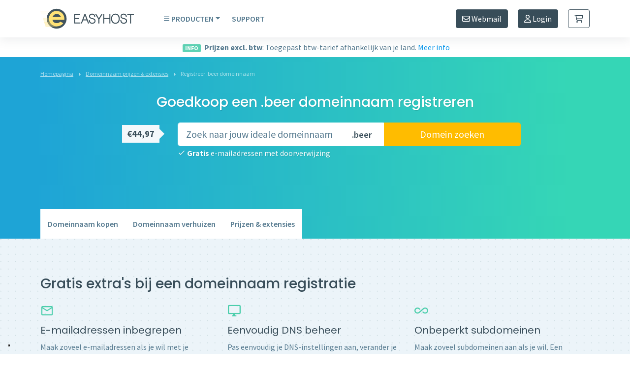

--- FILE ---
content_type: text/html; charset=UTF-8
request_url: https://www.easyhost.be/nl/beer-domeinnaam-kopen
body_size: 12551
content:
<!DOCTYPE html>
<!--[if lt IE 7]>      <html class="no-js lt-ie9 lt-ie8 lt-ie7"> <![endif]-->
<!--[if IE 7]>         <html class="no-js lt-ie9 lt-ie8"> <![endif]-->
<!--[if IE 8]>         <html class="no-js lt-ie9"> <![endif]-->
<!--[if gt IE 8]><!--> <html class="no-js" lang="nl"> <!--<![endif]-->
<head>
    <meta http-equiv="Content-Type" content="text/html; charset=utf-8" />
    <meta http-equiv="X-UA-Compatible" content="IE=Edge" />
    <meta name="viewport" content="width=device-width, initial-scale=1.0, maximum-scale=1.0, user-scalable=no" />
    <meta name="csrf-token" content="3333d56bdc99336f.L_LvEO7VRlHhdRtuVl_AtnaYLSpBq9vQ7ka7mMeM0fM.VZffI5ePFjStACM-DguX3DuoaHIAzpq1rCja0o7YhKtVxqt8newpJ6pAIw" />
        <title>.BEER domeinnaam kopen? Registreer aan de beste prijs</title>
    <meta name="description" content="Koop jouw .BEER domeinnaam snel en goedkoop. Met gratis support en mailadressen met doorverwijzing." />
    <meta name="keywords" content="detail.newtld.meta.keywords" />
    
    <link rel="dns-prefetch" href="https://insights.hotjar.com" />
    <link rel="dns-prefetch" href="https://static.hotjar.com" />

                    <link rel="stylesheet" href="/build/website/css.8c6d4fec.css">
            
    <meta property="og:title" content=".BEER domeinnaam kopen? Registreer aan de beste prijs" />
    <meta property="og:description" content="Koop jouw .BEER domeinnaam snel en goedkoop. Met gratis support en mailadressen met doorverwijzing." />
    <meta property="og:type" content="website" />
    <meta property="og:image" content="https://www.easyhost.be/build/website/images/easyhost.png" />
    <meta property="og:url" content="https://www.easyhost.be/nl/beer-domeinnaam-kopen" />
    <meta name="twitter:card" content="summary_large_image" />
    <meta name="twitter:site" content="@easyhost" />
    <meta name="twitter:creator" content="@easyhost" />
    <meta name="twitter:title" content=".BEER domeinnaam kopen? Registreer aan de beste prijs" />
    <meta name="twitter:description" content="Koop jouw .BEER domeinnaam snel en goedkoop. Met gratis support en mailadressen met doorverwijzing." />
    <meta name="twitter:image" content="https://www.easyhost.be/build/website/images/easyhost.png" />

    <link rel="shortcut icon" href="/favicon.ico" />
    <link rel="apple-touch-icon" sizes="57x57" href="/build/website/images/favicons/apple-icon-57x57.png">
<link rel="apple-touch-icon" sizes="60x60" href="/build/website/images/favicons/apple-icon-60x60.png">
<link rel="apple-touch-icon" sizes="72x72" href="/build/website/images/favicons/apple-icon-72x72.png">
<link rel="apple-touch-icon" sizes="76x76" href="/build/website/images/favicons/apple-icon-76x76.png">
<link rel="apple-touch-icon" sizes="114x114" href="/build/website/images/favicons/apple-icon-114x114.png">
<link rel="apple-touch-icon" sizes="120x120" href="/build/website/images/favicons/apple-icon-120x120.png">
<link rel="apple-touch-icon" sizes="144x144" href="/build/website/images/favicons/apple-icon-144x144.png">
<link rel="apple-touch-icon" sizes="152x152" href="/build/website/images/favicons/apple-icon-152x152.png">
<link rel="apple-touch-icon" sizes="180x180" href="/build/website/images/favicons/apple-icon-180x180.png">
<link rel="icon" type="image/png" sizes="192x192" href="/build/website/images/favicons/android-icon-192x192.png">
<link rel="icon" type="image/png" sizes="32x32" href="/build/website/images/favicons/favicon-32x32.png">
<link rel="icon" type="image/png" sizes="96x96" href="/build/website/images/favicons/favicon-96x96.png">
<link rel="icon" type="image/png" sizes="16x16" href="/build/website/images/favicons/favicon-16x16.png">

<meta name="msapplication-square70x70logo" content="/build/website/images/favicons/ms-icon-70x70.png" />
<meta name="msapplication-square150x150logo" content="/build/website/images/favicons/ms-icon-150x150.png" />
<meta name="msapplication-square310x310logo" content="/build/website/images/favicons/ms-icon-310x310.png" />
    <meta name="application-name" content="easyhost"/>

    <link rel="alternate" href="https://www.easyhost.be/nl/beer-domeinnaam-kopen" hreflang="nl-BE" />
    <link rel="alternate" href="https://www.easyhost.be/fr/acheter-nom-de-domaine-beer" hreflang="fr" />
    <link rel="alternate" href="https://www.easyhost.be/en/buy-beer-domain-name" hreflang="en" />

    <link rel="alternate" href="https://www.easyhost.nl/nl/beer-domeinnaam-kopen" hreflang="nl-NL" />
    <link rel="alternate" href="https://www.easyhost.nl/fr/acheter-nom-de-domaine-beer" hreflang="fr-NL" />
    <link rel="alternate" href="https://www.easyhost.nl/en/buy-beer-domain-name" hreflang="en-NL" />

            <link rel="canonical" href="https://www.easyhost.be/nl/beer-domeinnaam-kopen" />
        
    <script src="https://www.google.com/recaptcha/api.js?render=6Lf1MNgUAAAAAJQ25_HnAjkXKfjOgyOfOg7hc3BC"></script>

            <!-- Google Tag Manager -->
<script>(function(w,d,s,l,i){w[l]=w[l]||[];w[l].push({'gtm.start':
new Date().getTime(),event:'gtm.js'});var f=d.getElementsByTagName(s)[0],
j=d.createElement(s),dl=l!='dataLayer'?'&l='+l:'';j.async=true;j.src=
'https://www.googletagmanager.com/gtm.js?id='+i+dl;f.parentNode.insertBefore(j,f);
})(window,document,'script','dataLayer','GTM-NTR5PRM');</script>
<!-- End Google Tag Manager -->

<!-- Start VWO Async SmartCode -->
<link rel="preconnect" href="https://dev.visualwebsiteoptimizer.com" />
<script type='text/javascript' id='vwoCode'>
window._vwo_code || (function() {
var account_id=758720,
version=2.1,
settings_tolerance=2000,
hide_element='body',
hide_element_style = 'opacity:0 !important;filter:alpha(opacity=0) !important;background:none !important',
/* DO NOT EDIT BELOW THIS LINE */
f=false,w=window,d=document,v=d.querySelector('#vwoCode'),cK='_vwo_'+account_id+'_settings',cc={};try{var c=JSON.parse(localStorage.getItem('_vwo_'+account_id+'_config'));cc=c&&typeof c==='object'?c:{}}catch(e){}var stT=cc.stT==='session'?w.sessionStorage:w.localStorage;code={use_existing_jquery:function(){return typeof use_existing_jquery!=='undefined'?use_existing_jquery:undefined},library_tolerance:function(){return typeof library_tolerance!=='undefined'?library_tolerance:undefined},settings_tolerance:function(){return cc.sT||settings_tolerance},hide_element_style:function(){return'{'+(cc.hES||hide_element_style)+'}'},hide_element:function(){if(performance.getEntriesByName('first-contentful-paint')[0]){return''}return typeof cc.hE==='string'?cc.hE:hide_element},getVersion:function(){return version},finish:function(e){if(!f){f=true;var t=d.getElementById('_vis_opt_path_hides');if(t)t.parentNode.removeChild(t);if(e)(new Image).src='https://dev.visualwebsiteoptimizer.com/ee.gif?a='+account_id+e}},finished:function(){return f},addScript:function(e){var t=d.createElement('script');t.type='text/javascript';if(e.src){t.src=e.src}else{t.text=e.text}d.getElementsByTagName('head')[0].appendChild(t)},load:function(e,t){var i=this.getSettings(),n=d.createElement('script'),r=this;t=t||{};if(i){n.textContent=i;d.getElementsByTagName('head')[0].appendChild(n);if(!w.VWO||VWO.caE){stT.removeItem(cK);r.load(e)}}else{var o=new XMLHttpRequest;o.open('GET',e,true);o.withCredentials=!t.dSC;o.responseType=t.responseType||'text';o.onload=function(){if(t.onloadCb){return t.onloadCb(o,e)}if(o.status===200){_vwo_code.addScript({text:o.responseText})}else{_vwo_code.finish('&e=loading_failure:'+e)}};o.onerror=function(){if(t.onerrorCb){return t.onerrorCb(e)}_vwo_code.finish('&e=loading_failure:'+e)};o.send()}},getSettings:function(){try{var e=stT.getItem(cK);if(!e){return}e=JSON.parse(e);if(Date.now()>e.e){stT.removeItem(cK);return}return e.s}catch(e){return}},init:function(){if(d.URL.indexOf('__vwo_disable__')>-1)return;var e=this.settings_tolerance();w._vwo_settings_timer=setTimeout(function(){_vwo_code.finish();stT.removeItem(cK)},e);var t;if(this.hide_element()!=='body'){t=d.createElement('style');var i=this.hide_element(),n=i?i+this.hide_element_style():'',r=d.getElementsByTagName('head')[0];t.setAttribute('id','_vis_opt_path_hides');v&&t.setAttribute('nonce',v.nonce);t.setAttribute('type','text/css');if(t.styleSheet)t.styleSheet.cssText=n;else t.appendChild(d.createTextNode(n));r.appendChild(t)}else{t=d.getElementsByTagName('head')[0];var n=d.createElement('div');n.style.cssText='z-index: 2147483647 !important;position: fixed !important;left: 0 !important;top: 0 !important;width: 100% !important;height: 100% !important;background: white !important;';n.setAttribute('id','_vis_opt_path_hides');n.classList.add('_vis_hide_layer');t.parentNode.insertBefore(n,t.nextSibling)}var o='https://dev.visualwebsiteoptimizer.com/j.php?a='+account_id+'&u='+encodeURIComponent(d.URL)+'&vn='+version;if(w.location.search.indexOf('_vwo_xhr')!==-1){this.addScript({src:o})}else{this.load(o+'&x=true')}}};w._vwo_code=code;code.init();})();
</script>
<!-- End VWO Async SmartCode -->

<!-- Start UXwizz code -->
<script>UST_CT = [];UST = { s: Date.now(), addTag: function(tag) { UST_CT.push(tag) } };UST.addEvent = UST.addTag;</script>
<script src="https://uxwizz.combell.com/server/ust.min.js?v=7.0.0" async></script>
<!-- End UXwizz code -->    </head>
<body>
    
        <!-- Google Tag Manager (noscript) -->
    <noscript><iframe src="https://www.googletagmanager.com/ns.html?id=GTM-NTR5PRM" height="0" width="0" style="display:none;visibility:hidden"></iframe></noscript>
    <!-- End Google Tag Manager (noscript) -->



    <header>
    <nav class="navbar navbar-expand-md navbar-light">
        <div class="container">
            <button type="button" class="navbar-toggler border-0" data-bs-toggle="collapse" data-bs-target="#navbarContent" aria-controls="navbarContent" aria-expanded="false" aria-label="Toggle navigation">
            <span class="visually-hidden">Navigatie</span>
            <span class="navbar-toggler-icon"></span>
            </button>
            <div class="navbar-header">
                <a class="navbar-brand" href="https://www.easyhost.be/nl/" title="Easyhost">
                    <svg width="190" height="50"xmlns="http://www.w3.org/2000/svg" viewBox="0 0 723.21 153.4"><g id="c"><g id="d"><g><path d="m202.59,76.7c0,42.36-34.34,76.7-76.7,76.7S49.2,119.06,49.2,76.7,83.53,0,125.89,0s76.7,34.34,76.7,76.7Z" style="fill:#41535d;"/><path d="m93.27,83.96c3.64,15.51,13.42,27.07,33.41,27.07,10.68,0,20.72-3.86,27.16-11.39l23.71,11.05c-10.77,16.2-30.74,25.32-51.65,25.32-33.19,0-60.1-26.13-60.1-59.32s26.91-60.1,60.1-60.1,60.1,26.91,60.1,60.1c0,2.47-.15,4.91-.44,7.3l-92.28-.03h0Zm64.79-22.13c-5.43-12.37-17.01-21.8-31.39-21.8s-27.02,9.62-32.35,22.22l63.74-.42Z" style="fill:#ffe276;"/><polygon points=".78 19.03 125.15 19.03 125.15 16.42 0 16.42 .78 19.03" style="fill:#ffe276;"/><polygon points="3.6 26.63 127.98 26.63 127.98 24.02 2.82 24.02 3.6 26.63" style="fill:#ffe276;"/><polygon points="6.21 34.45 130.58 34.45 130.58 31.85 5.43 31.85 6.21 34.45" style="fill:#ffe276;"/><polygon points="8.82 42.27 89.59 42.27 89.59 39.67 8.04 39.67 8.82 42.27" style="fill:#ffe276;"/><polygon points="11.43 50.1 82.08 50.1 82.08 47.49 10.65 47.49 11.43 50.1" style="fill:#ffe276;"/><polygon points="14.03 57.92 84.68 57.92 84.68 55.31 13.25 55.31 14.03 57.92" style="fill:#ffe276;"/><polygon points="16.64 65.74 141.01 65.74 141.01 63.13 15.86 63.13 16.64 65.74" style="fill:#ffe276;"/><polygon points="19.25 73.56 143.62 73.56 143.62 70.95 18.47 70.95 19.25 73.56" style="fill:#ffe276;"/><polygon points="21.86 81.38 146.23 81.38 146.23 78.78 21.08 78.78 21.86 81.38" style="fill:#ffe276;"/><polygon points="24.46 89.2 86.55 89.2 86.55 86.6 23.68 86.6 24.46 89.2" style="fill:#ffe276;"/><polygon points="27.07 97.03 89.15 97.03 89.15 94.42 26.29 94.42 27.07 97.03" style="fill:#ffe276;"/><polygon points="29.68 104.85 94.87 104.85 94.87 102.24 28.9 102.24 29.68 104.85" style="fill:#ffe276;"/><polygon points="32.29 112.67 95.92 112.67 95.92 110.06 31.51 110.06 32.29 112.67" style="fill:#ffe276;"/><polygon points="34.89 120.49 159.26 120.49 159.26 117.88 34.11 117.88 34.89 120.49" style="fill:#ffe276;"/><polygon points="37.5 128.31 123.71 128.31 123.71 125.7 36.72 125.7 37.5 128.31" style="fill:#ffe276;"/><polygon points="40.11 136.13 128.66 136.13 128.66 133.53 39.33 133.53 40.11 136.13" style="fill:#ffe276;"/><g><polygon points="268.62 79.14 299.93 79.14 299.93 71.41 268.62 71.41 268.62 47.16 308.13 47.16 308.13 39.33 260.59 39.33 260.59 114.16 309.1 114.16 309.1 106.33 268.62 106.33 268.62 79.14" style="fill:#41535d;"/><path d="m348.58,39.47l-.05-.14h-6.94l-28.83,74.83h8.27l9.17-23.9h29.43l9.07,23.9h8.26l-28.36-74.7h-.01Zm8.07,43.17h-23.47l11.85-30.57,11.62,30.57Z" style="fill:#41535d;"/><path d="m418.12,77.66l-.07-.04c-3.01-1.88-8.21-3.8-15.9-5.89-.39-.15-.79-.26-1.2-.33l-.33-.1c-8.33-2.14-11.59-3.97-12.84-5.11-2.38-2.21-3.53-4.74-3.53-7.72,0-4.36,1.4-7.58,4.29-9.87,2.75-2.24,6.49-3.38,11.11-3.38,4.98,0,9.09,1.35,12.23,4.02,3.2,2.75,4.81,6.52,4.93,11.54l.06,2.3h7.9l-.12-2.48c-.36-7.2-2.86-12.87-7.42-16.86-4.39-3.95-10.23-5.95-17.36-5.95-6.57,0-12.05,1.71-16.27,5.09-4.74,3.64-7.14,8.89-7.14,15.61,0,5.42,1.93,9.91,5.75,13.35,2.47,2.25,7.63,4.43,16.28,6.87.27.07.46.12.6.16l.07.07.6.16c8.62,2.33,12.02,3.87,13.38,4.77,3.73,2.33,5.46,5.58,5.46,10.21s-1.62,7.76-5.28,10.38c-3.22,2.41-7.35,3.64-12.27,3.64-5.56,0-9.97-1.59-13.11-4.72-3.17-3.17-4.96-7.56-5.32-13.06l-.13-2.21h-7.93l.15,2.5c.49,7.74,3.1,13.88,7.74,18.23,4.58,4.51,10.81,6.8,18.5,6.8,7.2,0,13.19-1.8,17.83-5.37,5.2-4.11,7.84-9.85,7.84-17.07,0-6.68-2.86-11.91-8.49-15.53Z" style="fill:#41535d;"/><polygon points="452.46 72.98 432.34 40.44 431.65 39.33 422.43 39.33 448.37 81.46 448.37 114.16 456.3 114.16 456.3 81.65 482.23 39.33 473.01 39.33 452.46 72.98" style="fill:#41535d;"/><polygon points="533.56 70.54 493.89 70.54 493.89 39.33 485.87 39.33 485.87 114.16 493.89 114.16 493.89 78.17 533.56 78.17 533.56 114.16 541.49 114.16 541.49 39.33 533.56 39.33 533.56 70.54" style="fill:#41535d;"/><path d="m580.22,37.76h-1v.02c-10.58.23-18.85,4.22-24.58,11.85-5.17,6.96-7.79,16.1-7.79,27.16s2.62,20.34,7.79,27.17c5.84,7.74,14.44,11.66,25.58,11.66s19.77-3.92,25.67-11.66c5.17-6.81,7.79-15.96,7.79-27.18s-2.62-20.29-7.78-27.25c-5.91-7.81-14.55-11.77-25.68-11.77Zm.01,70.33h-.01c-8.64,0-14.96-2.99-19.34-9.15-3.92-5.55-5.9-13-5.9-22.15s1.99-16.6,5.91-22.14c4.45-6.22,10.77-9.25,19.34-9.25s14.9,3.03,19.34,9.25c3.98,5.54,6,12.99,6,22.14s-1.98,16.65-5.9,22.13c-4.38,6.16-10.74,9.16-19.44,9.16Z" style="fill:#41535d;"/><path d="m661.95,77.72l-.11-.08c-3.01-1.89-8.22-3.82-15.94-5.91-.38-.15-.77-.26-1.19-.33l-.34-.11c-8.33-2.14-11.59-3.97-12.84-5.11-2.38-2.21-3.53-4.74-3.53-7.72,0-4.36,1.4-7.58,4.29-9.87,2.75-2.24,6.49-3.38,11.11-3.38,4.98,0,9.09,1.35,12.21,4.02,3.2,2.75,4.81,6.52,4.93,11.54l.06,2.3h7.9l-.12-2.48c-.36-7.2-2.86-12.87-7.42-16.86-4.39-3.95-10.23-5.95-17.36-5.95-6.57,0-12.05,1.71-16.27,5.09-4.74,3.64-7.14,8.89-7.14,15.61,0,5.42,1.93,9.91,5.75,13.35,2.47,2.25,7.63,4.43,16.28,6.87.27.07.46.12.6.16l.07.07.6.16c8.62,2.33,12.02,3.87,13.38,4.77,3.73,2.33,5.46,5.58,5.46,10.21s-1.62,7.76-5.28,10.38c-3.22,2.41-7.35,3.64-12.27,3.64-5.56,0-9.97-1.59-13.11-4.72-3.17-3.17-4.96-7.56-5.32-13.06l-.13-2.21h-7.93l.15,2.5c.49,7.74,3.1,13.88,7.74,18.23,4.58,4.51,10.81,6.8,18.5,6.8,7.2,0,13.19-1.8,17.83-5.37,5.2-4.11,7.84-9.85,7.84-17.07,0-6.65-2.83-11.85-8.4-15.47Z" style="fill:#41535d;"/><polygon points="671.49 39.33 671.49 47.06 693.33 47.06 693.33 114.16 701.36 114.16 701.36 47.06 723.21 47.06 723.21 39.33 671.49 39.33" style="fill:#41535d;"/></g></g></g></g></svg>
                </a>
            </div>

            <div id="navbar" class="d-none d-md-flex flex-grow-1 justify-content-between align-items-center">
                <ul class="nav navbar-nav flex-grow-1">
                    <li class="nav-item dropdown me-4">
                        <a href="#" class="dropdown-toggle" id="dropdown" role="button" id="dropdown" data-bs-toggle="dropdown" aria-expanded="false"><i class="fa-regular fa-bars fa-xs me-1"></i>Producten</a>
                        <ul class="dropdown-menu" aria-labelledby="dropdown">
                            <li><a id="sel-nav-domainnames" class="dropdown-item" href="https://www.easyhost.be/nl/domeinnaam-kopen">Domeinnamen</a></li>
                            <li><a id="sel-nav-hosting" class="dropdown-item" href="https://www.easyhost.be/nl/webhosting">Webhosting</a></li>
                            <li><a id="sel-nav-wphosting" class="dropdown-item" href="https://www.easyhost.be/nl/wordpress-website-hosting">WordPress</a></li>
                            <li><a id="sel-nav-ssl" class="dropdown-item" href="https://www.easyhost.be/nl/ssl-certificaat-kopen">SSL-certificaten</a></li>
                            <li><a id="sel-nav-iubenda" class="dropdown-item" href="https://www.easyhost.be/nl/iubenda-compliance-manager">GDPR-software</a></li>
                            <li><a id="sel-nav-accessiway" class="dropdown-item" href="https://www.easyhost.be/nl/website-accessibility-tool">Accessibility tool</a></li>
                            <li><a id="sel-nav-b2brouter" class="dropdown-item" href="https://www.easyhost.be/nl/e-invoicing-software">E-facturatie</a></li>
                            <li><a id="sel-nav-simplybook" class="dropdown-item" href="https://www.easyhost.be/nl/online-reserveringssysteem">Online reservaties</a></li>
                            <li><a id="sel-nav-sitebuilder" class="dropdown-item" href="https://www.easyhost.be/nl/zelf-website-bouwen">Sitebuilder</a></li>
                            <li><a id="sel-nav-vps" class="dropdown-item" href="https://www.easyhost.be/nl/vps">VPS</a></li>
                            <li><a id="sel-nav-email" class="dropdown-item" href="https://www.easyhost.be/nl/email-hosting">E-mail</a></li>
                        </ul>
                    </li>
                    <li class="nav-item"><a href="https://www.easyhost.be/nl/help/">Support</a></li>
                </ul>
                <ul class="nav navbar-nav d-none d-lg-flex flex-row">
                    <li><div class="navbar-btn"><a class="btn btn-secondary" href="https://webmail.easyhost.be/"><i class="fa-regular fa-envelope"></i> Webmail</a></div></li>

                                            <li>
                            <div class="navbar-btn">
                                <a class="btn btn-secondary" data-action="Login" rel="nofollow" href="https://store.easyhost.be/nl/control-panel">
                                    <i class="fa-regular fa-user"></i> Login
                                </a>
                            </div>
                        </li>
                                                                <li><div class="navbar-btn"><a class="btn btn-outline-secondary" href="https://www.easyhost.be/nl/cart"><i class="fa-regular fa-cart-shopping"></i> <span class="top-basket-amount" style="display:none;">0</span></a></div></li>
                                    </ul>
            </div>

            <ul class="nav navbar-nav flex-row flex-shrink-0 d-lg-none m-0 p-0">
                                    <li><div class="navbar-btn"><a class="btn btn-outline-secondary" href="https://webmail.easyhost.be/"><i class="fa-regular fa-envelope"></i></a></div></li>
                                <li><div class="navbar-btn"><a class="btn btn-outline-secondary" href="https://my.easyhost.be/nl"><i class="fa-regular fa-user"></i></a></div></li>
                <li><div class="navbar-btn"><a class="btn btn-outline-secondary" href="https://www.easyhost.be/nl/cart"><i class="fa-regular fa-cart-shopping"></i> <span class="top-basket-amount" style="display:none;">0</span></a></div></li>
            </ul>

            <div class="d-block d-md-none w-100">
                <div class="collapse navbar-collapse" id="navbarContent">
                    <ul class="nav navbar-nav m-0 mt-2">
                        <li class="nav-item"><a id="sel-nav-mob-domainnames" class="nav-link" href="https://www.easyhost.be/nl/domeinnaam-kopen">Domeinnamen</a></li>
                        <li class="nav-item"><a id="sel-nav-mob-hosting" class="nav-link" href="https://www.easyhost.be/nl/webhosting">Webhosting</a></li>
                        <li class="nav-item"><a id="sel-nav-mob-wphosting" class="nav-link" href="https://www.easyhost.be/nl/wordpress-website-hosting">WordPress</a></li>
                        <li class="nav-item"><a id="sel-nav-mob-ssl" class="nav-link" href="https://www.easyhost.be/nl/ssl-certificaat-kopen">SSL-certificaten</a></li>
                        <li class="nav-item"><a id="sel-nav-mob-iubenda" class="nav-link" href="https://www.easyhost.be/nl/iubenda-compliance-manager">GDPR-software</a></li>
                        <li class="nav-item"><a id="sel-nav-mob-accessiway" class="nav-link" href="https://www.easyhost.be/nl/website-accessibility-tool">Accessibility tool</a></li>
                        <li class="nav-item"><a id="sel-nav-mob-b2brouter" class="nav-link" href="https://www.easyhost.be/nl/e-invoicing-software">E-facturatie</a></li>
                        <li class="nav-item"><a id="sel-nav-mob-simplybook" class="nav-link" href="https://www.easyhost.be/nl/online-reserveringssysteem">Online reservaties</a></li>
                        <li class="nav-item"><a id="sel-nav-mob-sitebuilder" class="nav-link" href="https://www.easyhost.be/nl/zelf-website-bouwen">Sitebuilder</a></li>
                        <li class="nav-item"><a id="sel-nav-mob-vps" class="nav-link" href="https://www.easyhost.be/nl/vps">VPS</a></li>
                        <li class="nav-item"><a id="sel-nav-mob-email" class="nav-link" href="https://www.easyhost.be/nl/email-hosting">E-mail</a></li>
                        <li class="nav-item"><a id="sel-nav-mob-support" class="nav-link" href="https://www.easyhost.be/nl/help/">Support</a></li>
                    </ul>
                </div>
            </div>
        </div>
    </nav>
</header>
<div class="container">
    <div class="row">
        <div class="col-12 py-2 text-center">
            <span class="label label-green fw-bold me-1">INFO</span> <strong>Prijzen excl. btw</strong>: Toegepast btw-tarief afhankelijk van je land. <a href="/nl/btw-info" >Meer info</a>
        </div>
    </div>
</div>
        <div class="domain-page">
        <div class="hero-component domain-search">
            <div class="container content-container">
                
                                                    
                
                <ul id="breadcrumb" class="ps-0 ms-0">
                
                                                            
        <li itemscope itemtype="http://data-vocabulary.org/Breadcrumb">
            <a href="https://www.easyhost.be/nl/" itemprop="url" title="Homepagina"><span itemprop="title">Homepagina</span></a>
            <span class="arrow"></span>
        </li>
                                                            
        <li itemscope itemtype="http://data-vocabulary.org/Breadcrumb">
            <a href="https://www.easyhost.be/nl/domeinnaam-extensies-prijzen" itemprop="url" title="Domeinnaam prijzen &amp; extensies"><span itemprop="title">Domeinnaam prijzen &amp; extensies</span></a>
            <span class="arrow"></span>
        </li>
                                                    
                                                
        <li itemscope itemtype="http://data-vocabulary.org/Breadcrumb" class="last">
            <a href="https://www.easyhost.be/nl/beer-domeinnaam-kopen" itemprop="url" title="Registreer .beer domeinnaam"><span itemprop="title">Registreer .beer domeinnaam</span></a>
            <span class="arrow"></span>
        </li>
                            
</ul>
                <div class="row">
                    <div class="col-md-12 text-center">
                        <h1 class="h1">Goedkoop een .beer domeinnaam registreren</h1>
                    </div>
                </div>
                <div class="row g-0">
                    <div class="col-lg-3 d-none d-md-block">
                        <div class="domain-promo fluid animated infinite shake">
                                                            <div class="price-standard">
                                    &euro;44,97
                                </div>
                                                    </div>
                    </div>

                    <div class="col-lg-9">
                        <form action="https://www.easyhost.be/nl/domeinnaam-bestellen" method="get" novalidate="novalidate">
                            <div class="row g-0">
                                <input type="hidden" name="ext" value="beer" />

                                <div class="col-lg-6 col-md-8 position-relative">
                                    <div class="tld">.beer</div>
                                    <input id="sel-domainname-top-search" type="url" name="domainname" placeholder="Zoek naar jouw ideale domeinnaam" class="form-control form-control-lg search focus-on-load" autocomplete="off" autocorrect="off" autocapitalize="off" spellcheck="false">
                                    <p><i class="icon-check"></i> <strong>Gratis</strong> e-mailadressen met doorverwijzing</p>
                                </div>
                                <div class="col-lg-4 col-md-4 text-center">
                                    <button type="submit" class="btn btn-lg btn-primary w-100 add-loader ga-domain-name-lookup"><span>Domein zoeken</span></button>
                                </div>
                            </div>
                        </form>
                    </div>
                </div>
            </div>
        </div>

		<div class="subnav-component domain">
    <div class="container">
        <div class="row">
            <div class="col no-padding-mobile">
                <ul class="p-0">
                    <li><a href="https://www.easyhost.be/nl/domeinnaam-kopen" title="Domeinnaam registreren" >Domeinnaam kopen</a></li>
                    <li><a href="https://www.easyhost.be/nl/domeinnaam-verhuizen" title="Domeinnaam verhuizen naar Easyhost" >Domeinnaam verhuizen</a></li>
                    <li><a href="https://www.easyhost.be/nl/domeinnaam-extensies-prijzen" title="Domeinnaam prijzen en extensies" >Prijzen & extensies</a></li>
                </ul>
            </div>
        </div>           
    </div>
</div>
        <div class="info-component bg-pattern">
            <div class="container content-container">
                <div class="row">
                    <div class="col">
						<h2 class="h1 mb-4">Gratis extra's bij een domeinnaam registratie</h2>
                        <div class="row mb-4">
							<div class="col-md-4">
								<i class="icon icon-mail_outline"></i>
								<h3>E-mailadressen inbegrepen</h3>
								<p>Maak zoveel e-mailadressen als je wil met je domeinnaam. Registreer bv. bakkerbarry.be en mail voortaan via <i>info@bakkerbarry.be</i> <small>(excl. mailbox)</small>.</p>
							</div>
							<div class="col-md-4">
								<i class="icon icon-desktop_windows"></i>
								<h3>Eenvoudig DNS beheer</h3>
								<p>Pas eenvoudig je DNS-instellingen aan, verander je MX- en A-records én beheer je WHOIS-gegevens via ons handig controlepaneel.</p>
							</div>
							<div class="col-md-4">
								<i class="icon icon-all_inclusive"></i>
								<h3>Onbeperkt subdomeinen</h3>
								<p>Maak zoveel subdomeinen aan als je wil. Een subdomein is bv. info.bakkerbarry.be of sales.bakkerbarry.be.</p>
							</div>
						</div>
						<div class="row">
														<div class="col-md-4">
								<i class="icon icon-timer"></i>
								<h3>Onmiddellijk geactiveerd</h3>
								<p>Na het afronden van je bestelling registreren we onmiddellijk je domeinnaam. Zo gaat niemand anders ermee aan de haal.</p>
							</div>
							<div class="col-md-4">
								<i class="icon icon-fast_forward"></i>
								<h3>Doorsturen naar een andere url</h3>
								<p>Zorg dat mensen die je domeinnaam invoeren terechtkomen op een ander adres zoals je facebookpagina of een andere bestaande website.</p>
							</div>
						</div>
                    </div>
                </div>
            </div>
        </div>

        <div class="info-component domains bg-angle-down">
            <div class="container content-container">
                <div class="row">
                    <div class="col-md-8">
                                                    <h3>.BEER domeinnaam registreren</h3>
                        
                                                    <p>De .beer extensie is één van de nieuwe extensies die nu vrij te registreren is.Het is trouwens super makkelijk om een .beer domeinnaam te registreren. Zoek je domeinnaam op via deze pagina en bestel in twee minuten. Omdat dit een nieuwe domeinextensie is, zijn er nog veel domeinnamen beschikbaar. Grijp dus nu je kans.<br /><br />Voor de registratie van een .beer domeinnaam wordt een ‘first come, first served’ principe gebruikt. Wil je een .beer domeinnaam registreren en hij is vrij? Dan registreer je hem best meteen zodat niemand anders ermee aan de haal kan gaan.  <br /><br />Heb je al een .beer domeinnaam en wil je die verhuizen naar Easyhost? Je bent meer dan welkom! Zoek je domeinnaam op en kies voor "Verhuizen". Bij Easyhost zit je altijd goed met je domeinnamen. Ze blijven altijd online dankzij onze expertise. Het verhuizen van je domeinextensie is volledig inbegrepen in de jaarlijkse prijs en dus gratis. <br /><br />Waar wacht je nog op? Zoek je .beer domeinnaam op via deze pagina.</p>
                        
                                                                    </div>
                    <div class="col-md-4">
                                            </div>
                </div>
            </div>
        </div>

    </div>

    <footer>
            <section class="footer-usps">
            <div class="container">
                <div class="row">
                    <div class="col-md-4">
                        <p><i class="fa-regular fa-star"></i> Betrouwbare service</p>
                    </div>
                    <div class="col-md-4">
                        <p><i class="fa-regular fa-globe"></i> +60.000 domeinnamen geregistreerd</p>
                    </div>
                    <div class="col-md-4">
                        <p><i class="fa-regular fa-circle-dollar"></i> Beste prijs-kwaliteit</p>
                    </div>
                </div>
            </div>
        </section>
    
            <section class="footer-sitemap">
            <div class="container">
                <div class="row">
                    <div class="col-md-4">
                        <h3>Over Easyhost</h3>
                        <p>Wij focussen ons op goedkope hosting mét kwaliteit!</p>
                        <ul class="p-0">
                            <li><a href="https://www.easyhost.be/nl/over-ons">Over ons</a></li>
                            <li><a href="https://www.easyhost.be/nl/contact">Contacteer ons</a></li>
                            <li><a href="https://www.easyhost.be/nl/algemene-voorwaarden">Algemene voorwaarden</a></li>
                            <li><a href="https://www.easyhost.be/nl/privacy-policy">Privacy Policy</a></li>
                            <li><a href="https://www.easyhost.be/nl/cookie-policy">Cookie Policy</a></li>
                            <li><a href="https://www.easyhost.be/nl/klokkenluidersformulier">Klokkenluidersformulier</a></li>
                        </ul>
                    </div>
                    <div class="col-md-4">
                        <h3>Ons productaanbod</h3>
                        <ul class="p-0">
                            <li><a href="https://www.easyhost.be/nl/domeinnaam-kopen">Domeinnamen</a></li>
                            <li><a href="https://www.easyhost.be/nl/webhosting">Webhosting</a></li>
                            <li><a href="https://www.easyhost.be/nl/wordpress-website-hosting">WordPress</a></li>
                            <li><a href="https://www.easyhost.be/nl/ssl-certificaat-kopen">SSL-certificaten</a></li>
                            <li><a href="https://www.easyhost.be/nl/iubenda-compliance-manager">GDPR-software</a></li>
                            <li><a href="https://www.easyhost.be/nl/website-accessibility-tool">Accessibility tool</a></li>
                            <li><a href="https://www.easyhost.be/nl/e-invoicing-software">E-facturatie</a></li>
                            <li><a href="https://www.easyhost.be/nl/online-reserveringssysteem">Online reservaties</a></li>
                            <li><a href="https://www.easyhost.be/nl/zelf-website-bouwen">SiteBuilder</a></li>
                            <li><a href="https://www.easyhost.be/nl/vps">VPS</a></li>
                            <li><a href="https://www.easyhost.be/nl/email-hosting">E-mail</a></li>
                            <li><a href="https://www.easyhost.be/nl/easycloud-cloud-server-hosting">Cloud Hosting</a></li>
                        </ul>
                    </div>
                    <div class="col-md-4">
                        <div class="social-icons">
                            <h3>Social media</h3>
                            <a href="https://www.facebook.com/easyhost.webhosting/" target="_blank"><i class="fa-brands fa-facebook-square"></i></a>
                            <a href="https://www.linkedin.com/company/easyhost/" target="_blank"><i class="fa-brands fa-linkedin"></i></a>
                        </div>
                    </div>
                </div>
                <div class="row">
                    <div class="col-md-4">
                        <div class="language">
                            <p><strong>Taalkeuze:</strong>&nbsp;
                                <a class="lang-switch" href="https://www.easyhost.be/nl/beer-domeinnaam-kopen"><span class="lang active">NL</span></a>
                                <a class="lang-switch" href="https://www.easyhost.be/fr/acheter-nom-de-domaine-beer"><span class="lang ">FR</span></a>
                                <a class="lang-switch" href="https://www.easyhost.be/en/buy-beer-domain-name"><span class="lang ">EN</span></a></p>
                        </div>
                    </div>
                    <div class="col-md-4">
                        <p><a href="https://www.easyhost.be/nl/help/"><strong>Support</strong></a></p>
                    </div>
                </div>
            </div>
        </section>
    
            <section class="footer-copyright">
            <div class="container">
                <div class="row">
                    <div class="col-md-8">
                        &copy; 1999 - 2026 Easyhost, alle aangeduide prijzen exclusief BTW. Toegepast btw-tarief afhankelijk van je land. <a href="https://www.easyhost.be/nl/sitemap">Sitemap</a> - <a href="https://webmail.easyhost.be/">Webmail</a><br>Promo's geldig voor het eerste jaar tenzij anders aangeduid.  Daaropvolgende jaren normale prijs. 
                    </div>
                    <div class="col-md-4">
                        <svg class="img-fluid float-xl-end my-3 my-xl-0" height="30" width="260" data-name="payment-methods" version="1.1" viewBox="0 0 257.7 29.9" xmlns="http://www.w3.org/2000/svg"><defs><linearGradient id="b" x1="19.923%" x2="93.176%" y1="50.767%" y2="39.844%"><stop stop-color="#005AB9" offset="0"/><stop stop-color="#1E3764" offset="1"/></linearGradient><linearGradient id="a" x1="6.447%" x2="84.212%" y1="59.485%" y2="48.842%"><stop stop-color="#FBA900" offset="0"/><stop stop-color="#FFD800" offset="1"/></linearGradient></defs><g fill="none" fill-rule="evenodd"><g fill-rule="nonzero"><g transform="translate(157.6)"><path id="Path" d="m1.5 0h44.9c0.9 0 1.5 0.7 1.5 1.5v26.9c0 0.9-0.7 1.5-1.5 1.5h-44.9c-0.9 0-1.5-0.7-1.5-1.5v-26.9c0-0.8 0.7-1.5 1.5-1.5z" fill="#F6F9FC"/><path id="Path" d="m9.6 2.4v25.2h14.7c9.7 0 13.9-5.4 13.9-12.6s-4.2-12.6-13.9-12.6h-14.7z" fill="#fff"/><path id="Shape" d="m11.2 4h13.1c8.9 0 12.3 4.9 12.3 11 0 7.4-4.8 11-12.3 11h-13.1v-22zm1.3 1.3v19.5h11.8c7.1 0 11.1-3.3 11.1-9.7s-4.2-9.7-11-9.7l-11.9-0.1z" fill="#000"/><path id="Path" d="m14.1 16.4h3.8v6.7h-3.8v-6.7z" fill="#000"/><circle cx="16" cy="13" r="2.4" fill="#000"/><path id="Shape" d="m25.8 14.1v1.1h-2.7v-4.4h2.6v1.1h-1.5v0.5h1.4v1.1h-1.4v0.6h1.6zm0.4 1.1 1.3-4.4h1.6l1.3 4.4h-1.1l-0.3-0.8h-1.4l-0.2 0.8h-1.2zm1.7-1.9h0.8l-0.4-1.2h-0.1l-0.3 1.2zm3.1-2.5h1.1v3.3h1.6c-0.4-6-5.1-7.3-9.4-7.3h-4.5v4h0.7c1.2 0 2 0.8 2 2.2s-0.7 2.2-2 2.2h-0.7v7.9h4.5c6.9 0 9.4-3.2 9.4-7.9h-2.7v-4.4zm-11.2 1.1v2.2h0.7c0.5 0 0.9-0.1 0.9-1.1s-0.5-1.1-0.9-1.1h-0.7z" fill="#D50072"/></g><g transform="translate(0)"><path id="Path" d="m1.5 0h44.9c0.9 0 1.5 0.7 1.5 1.5v26.9c0 0.9-0.7 1.5-1.5 1.5h-44.9c-0.9 0-1.5-0.7-1.5-1.5v-26.9c0-0.8 0.7-1.5 1.5-1.5z" fill="#F6F9FC"/><path d="m5.8 26.1v-5.3h1.6c1.2 0 1.9 0.4 1.9 1.4 0 0.4-0.2 0.9-0.6 1.1 0.5 0.2 0.8 0.7 0.8 1.3 0 1.1-0.8 1.6-2 1.6h-1.7v-0.1zm1-3.1h0.8c0.3 0 0.6-0.2 0.7-0.5v-0.2c0-0.5-0.4-0.6-0.9-0.6h-0.6v1.3zm0 2.2h0.6c0.6 0 1-0.2 1-0.7s-0.3-0.7-0.9-0.7h-0.7v1.4zm4.7 1c-1 0-1.6-0.5-1.6-1.2s0.6-1.2 1.5-1.2c0.2 0 0.4 0 0.7 0.1v-0.2c0-0.5-0.3-0.7-0.8-0.7-0.3 0-0.7 0.1-1 0.2l-0.2-0.8c0.4-0.1 0.9-0.2 1.3-0.2 0.8-0.1 1.5 0.5 1.6 1.2v0.4 2.1c-0.4 0.2-0.9 0.3-1.5 0.3zm0.7-0.8v-0.8c-0.2 0-0.4-0.1-0.5-0.1-0.3 0-0.6 0.1-0.6 0.5s0.2 0.5 0.6 0.5c0.1 0 0.3-0.1 0.5-0.1zm1.7 0.7v-3.6c0.5-0.2 1.1-0.3 1.7-0.3 1.1 0 1.7 0.5 1.7 1.5v2.4h-1v-2.3c0-0.5-0.2-0.8-0.7-0.8-0.2 0-0.5 0-0.7 0.1v2.9c0 0.1-1 0.1-1 0.1zm7.1-3.7-0.2 0.8c-0.3-0.1-0.6-0.2-0.9-0.2-0.6 0-0.9 0.4-0.9 1.1s0.3 1.2 1 1.2c0.3 0 0.6-0.1 0.8-0.2l0.2 0.8c-0.3 0.1-0.7 0.2-1.1 0.2-1 0.1-1.9-0.6-2-1.6v-0.4c-0.1-1 0.6-1.9 1.6-2h0.3l1.2 0.3zm2.2 3.8c-1 0-1.8-0.7-1.9-1.7v-0.3c-0.1-1 0.7-1.9 1.8-2 1-0.1 1.9 0.7 2 1.8v0.2c0.1 1-0.6 1.9-1.6 2h-0.3zm0-0.9c0.5 0 0.8-0.4 0.8-1.2 0-0.7-0.3-1.1-0.8-1.1s-0.8 0.4-0.8 1.1c0 0.8 0.3 1.2 0.8 1.2zm2.5 0.8v-3.6c0.5-0.2 1.1-0.3 1.7-0.3 1.1 0 1.7 0.5 1.7 1.5v2.4h-1v-2.3c0-0.5-0.2-0.8-0.7-0.8-0.2 0-0.5 0-0.7 0.1v2.9c0 0.1-1 0.1-1 0.1zm5.8 0.1c-0.9 0-1.4-0.5-1.4-1.5v-1.6h-0.5v-0.8h0.5v-0.8l1-0.1v0.9h0.8v0.8h-0.8v1.6c0 0.4 0.2 0.6 0.5 0.6h0.4l0.1 0.8c-0.2 0.1-0.4 0.1-0.6 0.1zm2.6 0c-1 0-1.5-0.5-1.5-1.2s0.6-1.2 1.5-1.2c0.2 0 0.4 0 0.7 0.1v-0.2c0-0.5-0.3-0.7-0.8-0.7-0.3 0-0.7 0.1-1 0.2l-0.2-0.8c0.4-0.1 0.9-0.2 1.3-0.2 0.8-0.1 1.5 0.5 1.6 1.2v0.4 2.1c-0.5 0.2-1.1 0.3-1.6 0.3zm0.6-0.8v-0.8c-0.2 0-0.4-0.1-0.5-0.1-0.3 0-0.6 0.1-0.6 0.5s0.2 0.5 0.6 0.5c0.1 0 0.3-0.1 0.5-0.1zm4.6-3-0.2 0.8c-0.3-0.1-0.6-0.2-0.9-0.2-0.6 0-0.9 0.4-0.9 1.1s0.3 1.2 1 1.2c0.3 0 0.6-0.1 0.8-0.2l0.2 0.8c-0.3 0.2-0.7 0.2-1.1 0.2-1 0.1-1.9-0.6-2-1.6v-0.4c-0.1-1 0.6-1.9 1.6-2h0.3l1.2 0.3zm2.2 3.8c-0.9 0-1.4-0.5-1.4-1.5v-1.6h-0.5v-0.8h0.5v-0.8l1-0.1v0.9h0.8v0.8h-0.8v1.6c0 0.4 0.2 0.6 0.5 0.6h0.4l0.1 0.8c-0.1 0.1-0.3 0.1-0.6 0.1z" fill="#1E3764"/><path d="m13 18.2c5.5 0 8.2-3.7 11-7.3h-18.2v7.3h7.2z" fill="url(#b)"/><path d="m34.9 3.6c-5.5 0-8.2 3.7-11 7.3h18.2v-7.3h-7.2z" fill="url(#a)"/></g><g transform="translate(209.8)"><path id="Path" d="m1.5 0h44.9c0.9 0 1.5 0.7 1.5 1.5v26.9c0 0.9-0.7 1.5-1.5 1.5h-44.9c-0.9 0-1.5-0.7-1.5-1.5v-26.9c0-0.8 0.7-1.5 1.5-1.5z" fill="#F6F9FC"/><path id="Shape" d="m18.3 12.1h-2.3c-0.2 0-0.3 0.1-0.3 0.3l-1 6c0 0.1 0.1 0.2 0.2 0.2h1.2c0.2 0 0.3-0.1 0.3-0.3l0.3-1.6c0-0.2 0.2-0.3 0.3-0.3h0.7c1.6 0 2.4-0.8 2.7-2.2 0.1-0.5 0-1.1-0.3-1.5-0.5-0.4-1.1-0.6-1.8-0.6zm0.3 2.2c-0.1 0.8-0.8 0.8-1.4 0.8h-0.4l0.2-1.6c0-0.1 0.1-0.2 0.2-0.2h0.2c0.4 0 0.8 0 1 0.2 0.2 0.4 0.3 0.6 0.2 0.8zm6.8 0h-1.1c-0.1 0-0.2 0.1-0.2 0.2v0.3l-0.1-0.1c-0.3-0.4-0.8-0.5-1.3-0.5-1.3 0-2.4 1-2.5 2.3-0.1 0.6 0 1.2 0.4 1.7 0.4 0.4 0.9 0.6 1.4 0.6 0.6 0 1.2-0.2 1.6-0.6l-0.1 0.3c0 0.1 0.1 0.2 0.2 0.2h1.1c0.2 0 0.3-0.1 0.3-0.3l0.6-3.9c-0.1-0.1-0.2-0.2-0.3-0.2zm-1.6 2.2c-0.1 0.6-0.6 1.1-1.3 1.1-0.3 0-0.6-0.1-0.8-0.3s-0.2-0.5-0.2-0.8c0.1-0.6 0.6-1.1 1.3-1.1 0.3 0 0.6 0.1 0.8 0.3s0.3 0.5 0.2 0.8zm7.6-2.2h-1.1c-0.1 0-0.2 0.1-0.3 0.1l-1.6 2.3-0.7-2.2c0-0.1-0.2-0.2-0.3-0.2h-1.1c-0.1 0-0.2 0.1-0.2 0.2v0.1l1.2 3.7-1.2 1.7c-0.1 0.1 0 0.2 0 0.3h0.1 1.1c0.1 0 0.2-0.1 0.3-0.1l3.8-5.4c0.2-0.3 0.2-0.4 0-0.5z" fill="#253B80"/><path id="Shape" d="m35.1 12.1h-2.4c-0.2 0-0.3 0.1-0.3 0.3l-1 6c0 0.1 0.1 0.2 0.2 0.2h1.2c0.1 0 0.2-0.1 0.2-0.2l0.3-1.7c0-0.2 0.2-0.3 0.3-0.3h0.8c1.5 0 2.4-0.8 2.7-2.2 0.1-0.5 0-1.1-0.3-1.5-0.4-0.4-1-0.6-1.7-0.6zm0.3 2.2c-0.1 0.8-0.8 0.8-1.4 0.8h-0.4l0.3-1.6c0-0.1 0.1-0.2 0.2-0.2h0.2c0.4 0 0.8 0 1 0.2 0.1 0.4 0.2 0.6 0.1 0.8zm6.8 0h-1.1c-0.1 0-0.2 0.1-0.2 0.2v0.3l-0.1-0.1c-0.3-0.4-0.8-0.5-1.3-0.5-1.3 0-2.4 1-2.5 2.3-0.1 0.6 0 1.2 0.4 1.7 0.4 0.4 0.9 0.6 1.4 0.6 0.6 0 1.2-0.2 1.6-0.6v0.3c0 0.1 0.1 0.2 0.2 0.2h1.1c0.2 0 0.3-0.1 0.3-0.3l0.6-3.9c-0.2-0.1-0.3-0.2-0.4-0.2zm-1.6 2.2c-0.1 0.6-0.6 1.1-1.3 1.1-0.3 0-0.6-0.1-0.8-0.3s-0.2-0.5-0.2-0.8c0.1-0.6 0.6-1.1 1.3-1.1 0.3 0 0.6 0.1 0.8 0.3s0.3 0.5 0.2 0.8zm2.9-4.2-1 6.2c0 0.1 0.1 0.2 0.2 0.2h1c0.2 0 0.3-0.1 0.3-0.3l1-6c0-0.1-0.1-0.2-0.2-0.2h-1.1c-0.1-0.1-0.2 0-0.2 0.1z" fill="#179BD7"/><path id="Path" d="m4.9 19.8 0.2-1.1h-2.3l1.3-8.5c0-0.1 0.1-0.1 0.1-0.1h3.2c1.1 0 1.8 0.2 2.2 0.7 0.2 0.2 0.3 0.4 0.4 0.7s0.1 0.6 0 0.9v0.3l0.2 0.1c0.1 0.1 0.3 0.2 0.4 0.3 0.2 0.2 0.3 0.4 0.3 0.7v1c-0.1 0.4-0.2 0.8-0.4 1.1s-0.4 0.5-0.6 0.7c-0.3 0.2-0.5 0.3-0.8 0.4s-0.7 0.1-1.1 0.1h-0.3c-0.4 0-0.7 0.3-0.8 0.6v0.1l-0.3 2v0.1l-1.7-0.1z" fill="#253B80"/><path id="Path" d="m10.3 12.4v0.2c-0.4 2.2-1.9 2.9-3.8 2.9h-0.9c-0.2 0-0.4 0.2-0.5 0.4l-0.5 3.1-0.1 0.9c0 0.1 0.1 0.3 0.2 0.3h1.7c0.2 0 0.4-0.1 0.4-0.3v-0.1l0.3-2v-0.1c0-0.2 0.2-0.3 0.4-0.3h0.3c1.6 0 2.9-0.7 3.3-2.6 0.2-0.7 0.1-1.4-0.3-1.9-0.1-0.2-0.3-0.4-0.5-0.5z" fill="#179BD7"/><path id="Path" d="m9.9 12.3c-0.1 0-0.3-0.1-0.4-0.1-0.3 0-0.6-0.1-0.8-0.1h-2.5c-0.2 0-0.4 0.1-0.4 0.3l-0.5 3.4v0.2c0-0.2 0.2-0.4 0.5-0.4h0.9c1.9 0 3.3-0.8 3.8-2.9v-0.2c-0.1-0.1-0.2-0.1-0.3-0.1-0.2-0.1-0.3-0.1-0.3-0.1z" fill="#222D65"/><path id="Path" d="m5.7 12.5c0-0.2 0.2-0.3 0.4-0.3h2.5c0.3 0 0.6 0 0.8 0.1 0.2 0 0.3 0.1 0.5 0.1 0.1 0 0.2 0.1 0.3 0.2 0.2-0.7 0-1.4-0.4-1.9-0.5-0.6-1.4-0.8-2.5-0.8h-3.2c-0.2 0-0.4 0.2-0.5 0.4l-1.3 8.5c0 0.1 0.1 0.3 0.2 0.3h2l0.5-3.2 0.7-3.4z" fill="#253B80"/></g><g transform="translate(105.39)"><path id="Path" d="m1.5095 0h44.9c0.9 0 1.5 0.7 1.5 1.5v26.9c0 0.9-0.7 1.5-1.5 1.5h-44.9c-0.9 0-1.5-0.7-1.5-1.5v-26.9c-0.1-0.8 0.6-1.5 1.5-1.5z" fill="#F6F9FC"/><path id="Shape" d="m38.01 26.2c0.1 0 0.1 0 0 0 0.1 0 0.1 0.1 0 0 0.1 0.1 0 0.1 0 0l0.1 0.2h-0.1v-0.2l-0.1 0.2v-0.2c0-0.1 0.1 0 0.1 0zm0 0.3h0.1v-0.1-0.1-0.1-0.1h-0.1-0.1-0.1s-0.1 0-0.1 0.1v0.1 0.1 0.1h0.3m0-0.4s0.1 0 0 0h0.2s0.1 0.1 0.1 0.2v0.1s0 0.1-0.1 0.1l-0.1 0.1h-0.2c-0.1 0-0.1-0.1-0.1-0.1v-0.1c0-0.1 0-0.1 0.1-0.2h0.1v-0.1m-22.4-0.9c0-0.4 0.4-0.7 0.8-0.7s0.7 0.4 0.7 0.8-0.3 0.7-0.7 0.7c-0.5 0-0.8-0.3-0.8-0.8v0m1.9 0v-1.2h-0.5v0.3c-0.2-0.2-0.5-0.4-0.8-0.3-0.7 0-1.2 0.7-1.2 1.4 0 0.6 0.5 1.1 1.2 1.2 0.3 0 0.6-0.1 0.8-0.4v0.3h0.5v-1.3zm17.7 0c0-0.4 0.4-0.7 0.8-0.7s0.7 0.4 0.7 0.8-0.3 0.7-0.7 0.7c-0.5 0-0.8-0.3-0.8-0.8v0m1.9 0v-2.2h-0.5v1.3c-0.2-0.2-0.5-0.4-0.8-0.3-0.7 0-1.2 0.7-1.2 1.4 0 0.6 0.5 1.1 1.2 1.2 0.3 0 0.6-0.1 0.8-0.4v0.3h0.5v-1.3zm-13.1-0.8c0.3 0 0.6 0.3 0.6 0.6h-1.2c0-0.3 0.2-0.6 0.6-0.6m0-0.5c-0.7 0-1.2 0.5-1.2 1.2v0.1c0 0.7 0.5 1.2 1.1 1.3h0.1c0.4 0 0.7-0.1 1-0.3l-0.3-0.4c-0.2 0.2-0.4 0.2-0.7 0.3-0.4 0-0.7-0.2-0.7-0.6h1.8v-0.2c0.1-0.7-0.4-1.3-1.1-1.4m6.3 1.3c0-0.4 0.4-0.7 0.8-0.7s0.7 0.4 0.7 0.8-0.3 0.7-0.7 0.7c-0.5 0-0.8-0.3-0.8-0.8m2 0v-1.2h-0.5v0.3c-0.2-0.2-0.5-0.4-0.8-0.3-0.7 0-1.2 0.7-1.2 1.4 0 0.6 0.5 1.1 1.2 1.2 0.3 0 0.6-0.1 0.8-0.4v0.3h0.5v-1.3zm-4.9 0c0 0.7 0.5 1.2 1.1 1.3h0.2c0.3 0 0.6-0.1 0.9-0.3l-0.3-0.4c-0.2 0.1-0.4 0.2-0.6 0.2-0.4 0-0.8-0.3-0.8-0.8 0-0.4 0.3-0.8 0.8-0.8 0.2 0 0.4 0.1 0.6 0.2l0.3-0.4c-0.2-0.2-0.6-0.3-0.9-0.3-0.7 0-1.2 0.5-1.3 1.1v0.2m6.7-1.3c-0.3 0-0.5 0.1-0.6 0.3v-0.2h-0.5v2.4h0.5v-1.3c0-0.4 0.2-0.6 0.5-0.6 0.1 0 0.2 0 0.3 0.1l0.2-0.5c-0.1-0.1-0.3-0.1-0.4-0.2m-14 0.3c-0.3-0.2-0.6-0.3-1-0.2-0.6 0-1 0.3-1 0.8s0.3 0.6 0.8 0.7h0.2c0.3 0 0.4 0.1 0.4 0.3s-0.1 0.2-0.4 0.2-0.6-0.1-0.8-0.3l-0.2 0.4c0.3 0.2 0.7 0.3 1 0.3 0.7 0 1.1-0.3 1.1-0.8s-0.3-0.6-0.8-0.7h-0.2c-0.2 0-0.4-0.1-0.4-0.2s0.2-0.3 0.5-0.3 0.5 0.1 0.8 0.2c-0.2 0.1 0-0.4 0-0.4zm6.7-0.2c-0.3 0-0.5 0.1-0.6 0.3v-0.3h-0.5v2.4h0.5v-1.3c0-0.4 0.2-0.6 0.5-0.6 0.1 0 0.2 0 0.3 0.1l0.2-0.5c-0.1-0.1-0.2-0.1-0.4-0.1m-4.4 0h-0.9v-0.8h-0.5v0.8h-0.5v0.5h0.5v1.1c0 0.6 0.2 0.9 0.8 0.9 0.2 0 0.5-0.1 0.7-0.2l-0.2-0.5c-0.1 0.1-0.3 0.1-0.5 0.1-0.3 0-0.3-0.2-0.3-0.4v-1.1h0.8c0.1 0.1 0.1-0.4 0.1-0.4zm-7.8 2.4v-1.5c0-0.5-0.3-0.9-0.8-1h-0.1c-0.3 0-0.7 0.1-0.8 0.4-0.2-0.3-0.5-0.4-0.8-0.4s-0.6 0.1-0.7 0.4v-0.3h-0.5v2.4h0.5v-1.3c0-0.3 0.2-0.6 0.5-0.6h0.1c0.3 0 0.5 0.2 0.5 0.6v1.3h0.5v-1.3c0-0.3 0.2-0.6 0.6-0.6s0.5 0.2 0.5 0.6v1.4c0-0.1 0.5-0.1 0.5-0.1z" fill="#231F20"/><path id="d" d="m38.31 18.4v-0.3h-0.1l-0.1 0.2-0.1-0.2h-0.1v0.3h0.1v-0.3l0.1 0.2h0.1l0.1-0.2v0.3zm-0.6 0v-0.3h0.1v-0.1h-0.3v0.1h0.1l0.1 0.3z" fill="#F79410"/><polygon id="Path" points="27.91 19.9 20.01 19.9 20.01 5.7 27.91 5.7" fill="#FF5F00"/><path id="Path" d="m20.51 12.8c0-2.8 1.3-5.4 3.5-7.1-3.9-3.1-9.6-2.4-12.7 1.5-3.1 3.9-2.4 9.6 1.5 12.7 3.3 2.6 7.9 2.6 11.2 0-2.3-1.7-3.5-4.3-3.5-7.1" fill="#EB001B"/><path id="Path" d="m38.61 12.8c0 5-4.1 9.1-9.1 9.1-2 0-4-0.7-5.6-1.9 3.9-3.1 4.6-8.8 1.5-12.7-0.4-0.6-0.9-1.1-1.5-1.5 3.9-3.1 9.6-2.4 12.7 1.5 1.3 1.5 2 3.5 2 5.5" fill="#F79E1B"/></g><g transform="translate(52.7)"><path id="Path" d="m1.5 0h44.9c0.9 0 1.5 0.7 1.5 1.5v26.9c0 0.9-0.7 1.5-1.5 1.5h-44.9c-0.9 0-1.5-0.7-1.5-1.5v-26.9c0-0.8 0.7-1.5 1.5-1.5z" fill="#F6F9FC"/><polygon id="Path" points="21.5 20.9 18.4 20.9 20.3 9.1 23.4 9.1" fill="#0066B2"/><path id="Path" d="m15.8 9.1-2.9 8.1-0.3-1.7-1-5.3s-0.1-1-1.5-1h-4.8l-0.1 0.2c1.1 0.3 2.2 0.7 3.2 1.3l2.7 10.2h3.2l4.9-11.7-3.4-0.1z" fill="#0066B2"/><path d="m39.9 20.9h2.8l-2.4-11.7h-2.5c-0.6 0-1.2 0.3-1.4 0.9l-4.5 10.8h3.2l0.6-1.8h3.9c-0.1 0 0.3 1.8 0.3 1.8zm-3.4-4.2 1.6-4.4 0.9 4.4h-2.5z" fill="#0066B2"/><path id="c" d="m32 12 0.4-2.5c-0.8-0.3-1.7-0.5-2.6-0.5-1.5 0-5.1 0.7-5.1 3.9 0 3 4.2 3.1 4.2 4.6s-3.8 1.3-5.1 0.3l-0.5 2.6c1.1 0.5 2.3 0.7 3.4 0.7 2.1 0 5.2-1.1 5.2-4s-4.3-3.3-4.3-4.7 3.1-1.1 4.4-0.4z" fill="#0066B2"/><path d="m12.6 15.5-1-5.3s-0.1-1-1.5-1h-4.8l-0.1 0.2c1.7 0.4 3.2 1.2 4.5 2.3 1.4 0.9 2.3 2.3 2.9 3.8z" fill="#F9A533"/></g></g></g></svg>
                    </div>
                </div>
            </div>
        </section>
    </footer>
                <script src="/build/runtime.9baab0d5.js" type="text/javascript"></script>
            <script src="/build/167.7cf034f3.js" type="text/javascript"></script>
            <script src="/build/300.8b2cb0e3.js" type="text/javascript"></script>
            <script src="/build/website/js.1e62d1b4.js" type="text/javascript"></script>
        
    
    <script type="text/javascript">
        var language = 'nl';
        var errors = {
            'login_error_technical': 'Er is een technische fout opgetreden. Probeer later opnieuw.',
            'technical_error_h': 'Oei, een technische fout',
            'technical_error_p': 'Er is een technische fout opgetreden. Vernieuw de pagina en probeer het opnieuw. Blijft deze fout zich herhalen aarzel niet ons te contacteren via sales@easyhost.be.',
            'technical_error_btn': 'Sluiten',
        };
        var urls = {
            'basket': 'https://www.easyhost.be/nl/cart'
        };
    </script>
    
            <script type="text/javascript">
            TRK = { domain: 'easyhost.be', teamblue: 1 };
            trk_ext = {};
            var _dadaq = _dadaq || [];
        </script>
                <script async src="https://trk.easyhost.be/js/trk_standalone.js"></script>
    </body>
</html>


--- FILE ---
content_type: text/html; charset=utf-8
request_url: https://www.google.com/recaptcha/api2/anchor?ar=1&k=6Lf1MNgUAAAAAJQ25_HnAjkXKfjOgyOfOg7hc3BC&co=aHR0cHM6Ly93d3cuZWFzeWhvc3QuYmU6NDQz&hl=en&v=PoyoqOPhxBO7pBk68S4YbpHZ&size=invisible&anchor-ms=20000&execute-ms=30000&cb=o6w5lz5hhj4h
body_size: 48663
content:
<!DOCTYPE HTML><html dir="ltr" lang="en"><head><meta http-equiv="Content-Type" content="text/html; charset=UTF-8">
<meta http-equiv="X-UA-Compatible" content="IE=edge">
<title>reCAPTCHA</title>
<style type="text/css">
/* cyrillic-ext */
@font-face {
  font-family: 'Roboto';
  font-style: normal;
  font-weight: 400;
  font-stretch: 100%;
  src: url(//fonts.gstatic.com/s/roboto/v48/KFO7CnqEu92Fr1ME7kSn66aGLdTylUAMa3GUBHMdazTgWw.woff2) format('woff2');
  unicode-range: U+0460-052F, U+1C80-1C8A, U+20B4, U+2DE0-2DFF, U+A640-A69F, U+FE2E-FE2F;
}
/* cyrillic */
@font-face {
  font-family: 'Roboto';
  font-style: normal;
  font-weight: 400;
  font-stretch: 100%;
  src: url(//fonts.gstatic.com/s/roboto/v48/KFO7CnqEu92Fr1ME7kSn66aGLdTylUAMa3iUBHMdazTgWw.woff2) format('woff2');
  unicode-range: U+0301, U+0400-045F, U+0490-0491, U+04B0-04B1, U+2116;
}
/* greek-ext */
@font-face {
  font-family: 'Roboto';
  font-style: normal;
  font-weight: 400;
  font-stretch: 100%;
  src: url(//fonts.gstatic.com/s/roboto/v48/KFO7CnqEu92Fr1ME7kSn66aGLdTylUAMa3CUBHMdazTgWw.woff2) format('woff2');
  unicode-range: U+1F00-1FFF;
}
/* greek */
@font-face {
  font-family: 'Roboto';
  font-style: normal;
  font-weight: 400;
  font-stretch: 100%;
  src: url(//fonts.gstatic.com/s/roboto/v48/KFO7CnqEu92Fr1ME7kSn66aGLdTylUAMa3-UBHMdazTgWw.woff2) format('woff2');
  unicode-range: U+0370-0377, U+037A-037F, U+0384-038A, U+038C, U+038E-03A1, U+03A3-03FF;
}
/* math */
@font-face {
  font-family: 'Roboto';
  font-style: normal;
  font-weight: 400;
  font-stretch: 100%;
  src: url(//fonts.gstatic.com/s/roboto/v48/KFO7CnqEu92Fr1ME7kSn66aGLdTylUAMawCUBHMdazTgWw.woff2) format('woff2');
  unicode-range: U+0302-0303, U+0305, U+0307-0308, U+0310, U+0312, U+0315, U+031A, U+0326-0327, U+032C, U+032F-0330, U+0332-0333, U+0338, U+033A, U+0346, U+034D, U+0391-03A1, U+03A3-03A9, U+03B1-03C9, U+03D1, U+03D5-03D6, U+03F0-03F1, U+03F4-03F5, U+2016-2017, U+2034-2038, U+203C, U+2040, U+2043, U+2047, U+2050, U+2057, U+205F, U+2070-2071, U+2074-208E, U+2090-209C, U+20D0-20DC, U+20E1, U+20E5-20EF, U+2100-2112, U+2114-2115, U+2117-2121, U+2123-214F, U+2190, U+2192, U+2194-21AE, U+21B0-21E5, U+21F1-21F2, U+21F4-2211, U+2213-2214, U+2216-22FF, U+2308-230B, U+2310, U+2319, U+231C-2321, U+2336-237A, U+237C, U+2395, U+239B-23B7, U+23D0, U+23DC-23E1, U+2474-2475, U+25AF, U+25B3, U+25B7, U+25BD, U+25C1, U+25CA, U+25CC, U+25FB, U+266D-266F, U+27C0-27FF, U+2900-2AFF, U+2B0E-2B11, U+2B30-2B4C, U+2BFE, U+3030, U+FF5B, U+FF5D, U+1D400-1D7FF, U+1EE00-1EEFF;
}
/* symbols */
@font-face {
  font-family: 'Roboto';
  font-style: normal;
  font-weight: 400;
  font-stretch: 100%;
  src: url(//fonts.gstatic.com/s/roboto/v48/KFO7CnqEu92Fr1ME7kSn66aGLdTylUAMaxKUBHMdazTgWw.woff2) format('woff2');
  unicode-range: U+0001-000C, U+000E-001F, U+007F-009F, U+20DD-20E0, U+20E2-20E4, U+2150-218F, U+2190, U+2192, U+2194-2199, U+21AF, U+21E6-21F0, U+21F3, U+2218-2219, U+2299, U+22C4-22C6, U+2300-243F, U+2440-244A, U+2460-24FF, U+25A0-27BF, U+2800-28FF, U+2921-2922, U+2981, U+29BF, U+29EB, U+2B00-2BFF, U+4DC0-4DFF, U+FFF9-FFFB, U+10140-1018E, U+10190-1019C, U+101A0, U+101D0-101FD, U+102E0-102FB, U+10E60-10E7E, U+1D2C0-1D2D3, U+1D2E0-1D37F, U+1F000-1F0FF, U+1F100-1F1AD, U+1F1E6-1F1FF, U+1F30D-1F30F, U+1F315, U+1F31C, U+1F31E, U+1F320-1F32C, U+1F336, U+1F378, U+1F37D, U+1F382, U+1F393-1F39F, U+1F3A7-1F3A8, U+1F3AC-1F3AF, U+1F3C2, U+1F3C4-1F3C6, U+1F3CA-1F3CE, U+1F3D4-1F3E0, U+1F3ED, U+1F3F1-1F3F3, U+1F3F5-1F3F7, U+1F408, U+1F415, U+1F41F, U+1F426, U+1F43F, U+1F441-1F442, U+1F444, U+1F446-1F449, U+1F44C-1F44E, U+1F453, U+1F46A, U+1F47D, U+1F4A3, U+1F4B0, U+1F4B3, U+1F4B9, U+1F4BB, U+1F4BF, U+1F4C8-1F4CB, U+1F4D6, U+1F4DA, U+1F4DF, U+1F4E3-1F4E6, U+1F4EA-1F4ED, U+1F4F7, U+1F4F9-1F4FB, U+1F4FD-1F4FE, U+1F503, U+1F507-1F50B, U+1F50D, U+1F512-1F513, U+1F53E-1F54A, U+1F54F-1F5FA, U+1F610, U+1F650-1F67F, U+1F687, U+1F68D, U+1F691, U+1F694, U+1F698, U+1F6AD, U+1F6B2, U+1F6B9-1F6BA, U+1F6BC, U+1F6C6-1F6CF, U+1F6D3-1F6D7, U+1F6E0-1F6EA, U+1F6F0-1F6F3, U+1F6F7-1F6FC, U+1F700-1F7FF, U+1F800-1F80B, U+1F810-1F847, U+1F850-1F859, U+1F860-1F887, U+1F890-1F8AD, U+1F8B0-1F8BB, U+1F8C0-1F8C1, U+1F900-1F90B, U+1F93B, U+1F946, U+1F984, U+1F996, U+1F9E9, U+1FA00-1FA6F, U+1FA70-1FA7C, U+1FA80-1FA89, U+1FA8F-1FAC6, U+1FACE-1FADC, U+1FADF-1FAE9, U+1FAF0-1FAF8, U+1FB00-1FBFF;
}
/* vietnamese */
@font-face {
  font-family: 'Roboto';
  font-style: normal;
  font-weight: 400;
  font-stretch: 100%;
  src: url(//fonts.gstatic.com/s/roboto/v48/KFO7CnqEu92Fr1ME7kSn66aGLdTylUAMa3OUBHMdazTgWw.woff2) format('woff2');
  unicode-range: U+0102-0103, U+0110-0111, U+0128-0129, U+0168-0169, U+01A0-01A1, U+01AF-01B0, U+0300-0301, U+0303-0304, U+0308-0309, U+0323, U+0329, U+1EA0-1EF9, U+20AB;
}
/* latin-ext */
@font-face {
  font-family: 'Roboto';
  font-style: normal;
  font-weight: 400;
  font-stretch: 100%;
  src: url(//fonts.gstatic.com/s/roboto/v48/KFO7CnqEu92Fr1ME7kSn66aGLdTylUAMa3KUBHMdazTgWw.woff2) format('woff2');
  unicode-range: U+0100-02BA, U+02BD-02C5, U+02C7-02CC, U+02CE-02D7, U+02DD-02FF, U+0304, U+0308, U+0329, U+1D00-1DBF, U+1E00-1E9F, U+1EF2-1EFF, U+2020, U+20A0-20AB, U+20AD-20C0, U+2113, U+2C60-2C7F, U+A720-A7FF;
}
/* latin */
@font-face {
  font-family: 'Roboto';
  font-style: normal;
  font-weight: 400;
  font-stretch: 100%;
  src: url(//fonts.gstatic.com/s/roboto/v48/KFO7CnqEu92Fr1ME7kSn66aGLdTylUAMa3yUBHMdazQ.woff2) format('woff2');
  unicode-range: U+0000-00FF, U+0131, U+0152-0153, U+02BB-02BC, U+02C6, U+02DA, U+02DC, U+0304, U+0308, U+0329, U+2000-206F, U+20AC, U+2122, U+2191, U+2193, U+2212, U+2215, U+FEFF, U+FFFD;
}
/* cyrillic-ext */
@font-face {
  font-family: 'Roboto';
  font-style: normal;
  font-weight: 500;
  font-stretch: 100%;
  src: url(//fonts.gstatic.com/s/roboto/v48/KFO7CnqEu92Fr1ME7kSn66aGLdTylUAMa3GUBHMdazTgWw.woff2) format('woff2');
  unicode-range: U+0460-052F, U+1C80-1C8A, U+20B4, U+2DE0-2DFF, U+A640-A69F, U+FE2E-FE2F;
}
/* cyrillic */
@font-face {
  font-family: 'Roboto';
  font-style: normal;
  font-weight: 500;
  font-stretch: 100%;
  src: url(//fonts.gstatic.com/s/roboto/v48/KFO7CnqEu92Fr1ME7kSn66aGLdTylUAMa3iUBHMdazTgWw.woff2) format('woff2');
  unicode-range: U+0301, U+0400-045F, U+0490-0491, U+04B0-04B1, U+2116;
}
/* greek-ext */
@font-face {
  font-family: 'Roboto';
  font-style: normal;
  font-weight: 500;
  font-stretch: 100%;
  src: url(//fonts.gstatic.com/s/roboto/v48/KFO7CnqEu92Fr1ME7kSn66aGLdTylUAMa3CUBHMdazTgWw.woff2) format('woff2');
  unicode-range: U+1F00-1FFF;
}
/* greek */
@font-face {
  font-family: 'Roboto';
  font-style: normal;
  font-weight: 500;
  font-stretch: 100%;
  src: url(//fonts.gstatic.com/s/roboto/v48/KFO7CnqEu92Fr1ME7kSn66aGLdTylUAMa3-UBHMdazTgWw.woff2) format('woff2');
  unicode-range: U+0370-0377, U+037A-037F, U+0384-038A, U+038C, U+038E-03A1, U+03A3-03FF;
}
/* math */
@font-face {
  font-family: 'Roboto';
  font-style: normal;
  font-weight: 500;
  font-stretch: 100%;
  src: url(//fonts.gstatic.com/s/roboto/v48/KFO7CnqEu92Fr1ME7kSn66aGLdTylUAMawCUBHMdazTgWw.woff2) format('woff2');
  unicode-range: U+0302-0303, U+0305, U+0307-0308, U+0310, U+0312, U+0315, U+031A, U+0326-0327, U+032C, U+032F-0330, U+0332-0333, U+0338, U+033A, U+0346, U+034D, U+0391-03A1, U+03A3-03A9, U+03B1-03C9, U+03D1, U+03D5-03D6, U+03F0-03F1, U+03F4-03F5, U+2016-2017, U+2034-2038, U+203C, U+2040, U+2043, U+2047, U+2050, U+2057, U+205F, U+2070-2071, U+2074-208E, U+2090-209C, U+20D0-20DC, U+20E1, U+20E5-20EF, U+2100-2112, U+2114-2115, U+2117-2121, U+2123-214F, U+2190, U+2192, U+2194-21AE, U+21B0-21E5, U+21F1-21F2, U+21F4-2211, U+2213-2214, U+2216-22FF, U+2308-230B, U+2310, U+2319, U+231C-2321, U+2336-237A, U+237C, U+2395, U+239B-23B7, U+23D0, U+23DC-23E1, U+2474-2475, U+25AF, U+25B3, U+25B7, U+25BD, U+25C1, U+25CA, U+25CC, U+25FB, U+266D-266F, U+27C0-27FF, U+2900-2AFF, U+2B0E-2B11, U+2B30-2B4C, U+2BFE, U+3030, U+FF5B, U+FF5D, U+1D400-1D7FF, U+1EE00-1EEFF;
}
/* symbols */
@font-face {
  font-family: 'Roboto';
  font-style: normal;
  font-weight: 500;
  font-stretch: 100%;
  src: url(//fonts.gstatic.com/s/roboto/v48/KFO7CnqEu92Fr1ME7kSn66aGLdTylUAMaxKUBHMdazTgWw.woff2) format('woff2');
  unicode-range: U+0001-000C, U+000E-001F, U+007F-009F, U+20DD-20E0, U+20E2-20E4, U+2150-218F, U+2190, U+2192, U+2194-2199, U+21AF, U+21E6-21F0, U+21F3, U+2218-2219, U+2299, U+22C4-22C6, U+2300-243F, U+2440-244A, U+2460-24FF, U+25A0-27BF, U+2800-28FF, U+2921-2922, U+2981, U+29BF, U+29EB, U+2B00-2BFF, U+4DC0-4DFF, U+FFF9-FFFB, U+10140-1018E, U+10190-1019C, U+101A0, U+101D0-101FD, U+102E0-102FB, U+10E60-10E7E, U+1D2C0-1D2D3, U+1D2E0-1D37F, U+1F000-1F0FF, U+1F100-1F1AD, U+1F1E6-1F1FF, U+1F30D-1F30F, U+1F315, U+1F31C, U+1F31E, U+1F320-1F32C, U+1F336, U+1F378, U+1F37D, U+1F382, U+1F393-1F39F, U+1F3A7-1F3A8, U+1F3AC-1F3AF, U+1F3C2, U+1F3C4-1F3C6, U+1F3CA-1F3CE, U+1F3D4-1F3E0, U+1F3ED, U+1F3F1-1F3F3, U+1F3F5-1F3F7, U+1F408, U+1F415, U+1F41F, U+1F426, U+1F43F, U+1F441-1F442, U+1F444, U+1F446-1F449, U+1F44C-1F44E, U+1F453, U+1F46A, U+1F47D, U+1F4A3, U+1F4B0, U+1F4B3, U+1F4B9, U+1F4BB, U+1F4BF, U+1F4C8-1F4CB, U+1F4D6, U+1F4DA, U+1F4DF, U+1F4E3-1F4E6, U+1F4EA-1F4ED, U+1F4F7, U+1F4F9-1F4FB, U+1F4FD-1F4FE, U+1F503, U+1F507-1F50B, U+1F50D, U+1F512-1F513, U+1F53E-1F54A, U+1F54F-1F5FA, U+1F610, U+1F650-1F67F, U+1F687, U+1F68D, U+1F691, U+1F694, U+1F698, U+1F6AD, U+1F6B2, U+1F6B9-1F6BA, U+1F6BC, U+1F6C6-1F6CF, U+1F6D3-1F6D7, U+1F6E0-1F6EA, U+1F6F0-1F6F3, U+1F6F7-1F6FC, U+1F700-1F7FF, U+1F800-1F80B, U+1F810-1F847, U+1F850-1F859, U+1F860-1F887, U+1F890-1F8AD, U+1F8B0-1F8BB, U+1F8C0-1F8C1, U+1F900-1F90B, U+1F93B, U+1F946, U+1F984, U+1F996, U+1F9E9, U+1FA00-1FA6F, U+1FA70-1FA7C, U+1FA80-1FA89, U+1FA8F-1FAC6, U+1FACE-1FADC, U+1FADF-1FAE9, U+1FAF0-1FAF8, U+1FB00-1FBFF;
}
/* vietnamese */
@font-face {
  font-family: 'Roboto';
  font-style: normal;
  font-weight: 500;
  font-stretch: 100%;
  src: url(//fonts.gstatic.com/s/roboto/v48/KFO7CnqEu92Fr1ME7kSn66aGLdTylUAMa3OUBHMdazTgWw.woff2) format('woff2');
  unicode-range: U+0102-0103, U+0110-0111, U+0128-0129, U+0168-0169, U+01A0-01A1, U+01AF-01B0, U+0300-0301, U+0303-0304, U+0308-0309, U+0323, U+0329, U+1EA0-1EF9, U+20AB;
}
/* latin-ext */
@font-face {
  font-family: 'Roboto';
  font-style: normal;
  font-weight: 500;
  font-stretch: 100%;
  src: url(//fonts.gstatic.com/s/roboto/v48/KFO7CnqEu92Fr1ME7kSn66aGLdTylUAMa3KUBHMdazTgWw.woff2) format('woff2');
  unicode-range: U+0100-02BA, U+02BD-02C5, U+02C7-02CC, U+02CE-02D7, U+02DD-02FF, U+0304, U+0308, U+0329, U+1D00-1DBF, U+1E00-1E9F, U+1EF2-1EFF, U+2020, U+20A0-20AB, U+20AD-20C0, U+2113, U+2C60-2C7F, U+A720-A7FF;
}
/* latin */
@font-face {
  font-family: 'Roboto';
  font-style: normal;
  font-weight: 500;
  font-stretch: 100%;
  src: url(//fonts.gstatic.com/s/roboto/v48/KFO7CnqEu92Fr1ME7kSn66aGLdTylUAMa3yUBHMdazQ.woff2) format('woff2');
  unicode-range: U+0000-00FF, U+0131, U+0152-0153, U+02BB-02BC, U+02C6, U+02DA, U+02DC, U+0304, U+0308, U+0329, U+2000-206F, U+20AC, U+2122, U+2191, U+2193, U+2212, U+2215, U+FEFF, U+FFFD;
}
/* cyrillic-ext */
@font-face {
  font-family: 'Roboto';
  font-style: normal;
  font-weight: 900;
  font-stretch: 100%;
  src: url(//fonts.gstatic.com/s/roboto/v48/KFO7CnqEu92Fr1ME7kSn66aGLdTylUAMa3GUBHMdazTgWw.woff2) format('woff2');
  unicode-range: U+0460-052F, U+1C80-1C8A, U+20B4, U+2DE0-2DFF, U+A640-A69F, U+FE2E-FE2F;
}
/* cyrillic */
@font-face {
  font-family: 'Roboto';
  font-style: normal;
  font-weight: 900;
  font-stretch: 100%;
  src: url(//fonts.gstatic.com/s/roboto/v48/KFO7CnqEu92Fr1ME7kSn66aGLdTylUAMa3iUBHMdazTgWw.woff2) format('woff2');
  unicode-range: U+0301, U+0400-045F, U+0490-0491, U+04B0-04B1, U+2116;
}
/* greek-ext */
@font-face {
  font-family: 'Roboto';
  font-style: normal;
  font-weight: 900;
  font-stretch: 100%;
  src: url(//fonts.gstatic.com/s/roboto/v48/KFO7CnqEu92Fr1ME7kSn66aGLdTylUAMa3CUBHMdazTgWw.woff2) format('woff2');
  unicode-range: U+1F00-1FFF;
}
/* greek */
@font-face {
  font-family: 'Roboto';
  font-style: normal;
  font-weight: 900;
  font-stretch: 100%;
  src: url(//fonts.gstatic.com/s/roboto/v48/KFO7CnqEu92Fr1ME7kSn66aGLdTylUAMa3-UBHMdazTgWw.woff2) format('woff2');
  unicode-range: U+0370-0377, U+037A-037F, U+0384-038A, U+038C, U+038E-03A1, U+03A3-03FF;
}
/* math */
@font-face {
  font-family: 'Roboto';
  font-style: normal;
  font-weight: 900;
  font-stretch: 100%;
  src: url(//fonts.gstatic.com/s/roboto/v48/KFO7CnqEu92Fr1ME7kSn66aGLdTylUAMawCUBHMdazTgWw.woff2) format('woff2');
  unicode-range: U+0302-0303, U+0305, U+0307-0308, U+0310, U+0312, U+0315, U+031A, U+0326-0327, U+032C, U+032F-0330, U+0332-0333, U+0338, U+033A, U+0346, U+034D, U+0391-03A1, U+03A3-03A9, U+03B1-03C9, U+03D1, U+03D5-03D6, U+03F0-03F1, U+03F4-03F5, U+2016-2017, U+2034-2038, U+203C, U+2040, U+2043, U+2047, U+2050, U+2057, U+205F, U+2070-2071, U+2074-208E, U+2090-209C, U+20D0-20DC, U+20E1, U+20E5-20EF, U+2100-2112, U+2114-2115, U+2117-2121, U+2123-214F, U+2190, U+2192, U+2194-21AE, U+21B0-21E5, U+21F1-21F2, U+21F4-2211, U+2213-2214, U+2216-22FF, U+2308-230B, U+2310, U+2319, U+231C-2321, U+2336-237A, U+237C, U+2395, U+239B-23B7, U+23D0, U+23DC-23E1, U+2474-2475, U+25AF, U+25B3, U+25B7, U+25BD, U+25C1, U+25CA, U+25CC, U+25FB, U+266D-266F, U+27C0-27FF, U+2900-2AFF, U+2B0E-2B11, U+2B30-2B4C, U+2BFE, U+3030, U+FF5B, U+FF5D, U+1D400-1D7FF, U+1EE00-1EEFF;
}
/* symbols */
@font-face {
  font-family: 'Roboto';
  font-style: normal;
  font-weight: 900;
  font-stretch: 100%;
  src: url(//fonts.gstatic.com/s/roboto/v48/KFO7CnqEu92Fr1ME7kSn66aGLdTylUAMaxKUBHMdazTgWw.woff2) format('woff2');
  unicode-range: U+0001-000C, U+000E-001F, U+007F-009F, U+20DD-20E0, U+20E2-20E4, U+2150-218F, U+2190, U+2192, U+2194-2199, U+21AF, U+21E6-21F0, U+21F3, U+2218-2219, U+2299, U+22C4-22C6, U+2300-243F, U+2440-244A, U+2460-24FF, U+25A0-27BF, U+2800-28FF, U+2921-2922, U+2981, U+29BF, U+29EB, U+2B00-2BFF, U+4DC0-4DFF, U+FFF9-FFFB, U+10140-1018E, U+10190-1019C, U+101A0, U+101D0-101FD, U+102E0-102FB, U+10E60-10E7E, U+1D2C0-1D2D3, U+1D2E0-1D37F, U+1F000-1F0FF, U+1F100-1F1AD, U+1F1E6-1F1FF, U+1F30D-1F30F, U+1F315, U+1F31C, U+1F31E, U+1F320-1F32C, U+1F336, U+1F378, U+1F37D, U+1F382, U+1F393-1F39F, U+1F3A7-1F3A8, U+1F3AC-1F3AF, U+1F3C2, U+1F3C4-1F3C6, U+1F3CA-1F3CE, U+1F3D4-1F3E0, U+1F3ED, U+1F3F1-1F3F3, U+1F3F5-1F3F7, U+1F408, U+1F415, U+1F41F, U+1F426, U+1F43F, U+1F441-1F442, U+1F444, U+1F446-1F449, U+1F44C-1F44E, U+1F453, U+1F46A, U+1F47D, U+1F4A3, U+1F4B0, U+1F4B3, U+1F4B9, U+1F4BB, U+1F4BF, U+1F4C8-1F4CB, U+1F4D6, U+1F4DA, U+1F4DF, U+1F4E3-1F4E6, U+1F4EA-1F4ED, U+1F4F7, U+1F4F9-1F4FB, U+1F4FD-1F4FE, U+1F503, U+1F507-1F50B, U+1F50D, U+1F512-1F513, U+1F53E-1F54A, U+1F54F-1F5FA, U+1F610, U+1F650-1F67F, U+1F687, U+1F68D, U+1F691, U+1F694, U+1F698, U+1F6AD, U+1F6B2, U+1F6B9-1F6BA, U+1F6BC, U+1F6C6-1F6CF, U+1F6D3-1F6D7, U+1F6E0-1F6EA, U+1F6F0-1F6F3, U+1F6F7-1F6FC, U+1F700-1F7FF, U+1F800-1F80B, U+1F810-1F847, U+1F850-1F859, U+1F860-1F887, U+1F890-1F8AD, U+1F8B0-1F8BB, U+1F8C0-1F8C1, U+1F900-1F90B, U+1F93B, U+1F946, U+1F984, U+1F996, U+1F9E9, U+1FA00-1FA6F, U+1FA70-1FA7C, U+1FA80-1FA89, U+1FA8F-1FAC6, U+1FACE-1FADC, U+1FADF-1FAE9, U+1FAF0-1FAF8, U+1FB00-1FBFF;
}
/* vietnamese */
@font-face {
  font-family: 'Roboto';
  font-style: normal;
  font-weight: 900;
  font-stretch: 100%;
  src: url(//fonts.gstatic.com/s/roboto/v48/KFO7CnqEu92Fr1ME7kSn66aGLdTylUAMa3OUBHMdazTgWw.woff2) format('woff2');
  unicode-range: U+0102-0103, U+0110-0111, U+0128-0129, U+0168-0169, U+01A0-01A1, U+01AF-01B0, U+0300-0301, U+0303-0304, U+0308-0309, U+0323, U+0329, U+1EA0-1EF9, U+20AB;
}
/* latin-ext */
@font-face {
  font-family: 'Roboto';
  font-style: normal;
  font-weight: 900;
  font-stretch: 100%;
  src: url(//fonts.gstatic.com/s/roboto/v48/KFO7CnqEu92Fr1ME7kSn66aGLdTylUAMa3KUBHMdazTgWw.woff2) format('woff2');
  unicode-range: U+0100-02BA, U+02BD-02C5, U+02C7-02CC, U+02CE-02D7, U+02DD-02FF, U+0304, U+0308, U+0329, U+1D00-1DBF, U+1E00-1E9F, U+1EF2-1EFF, U+2020, U+20A0-20AB, U+20AD-20C0, U+2113, U+2C60-2C7F, U+A720-A7FF;
}
/* latin */
@font-face {
  font-family: 'Roboto';
  font-style: normal;
  font-weight: 900;
  font-stretch: 100%;
  src: url(//fonts.gstatic.com/s/roboto/v48/KFO7CnqEu92Fr1ME7kSn66aGLdTylUAMa3yUBHMdazQ.woff2) format('woff2');
  unicode-range: U+0000-00FF, U+0131, U+0152-0153, U+02BB-02BC, U+02C6, U+02DA, U+02DC, U+0304, U+0308, U+0329, U+2000-206F, U+20AC, U+2122, U+2191, U+2193, U+2212, U+2215, U+FEFF, U+FFFD;
}

</style>
<link rel="stylesheet" type="text/css" href="https://www.gstatic.com/recaptcha/releases/PoyoqOPhxBO7pBk68S4YbpHZ/styles__ltr.css">
<script nonce="-cOBAitF1gAFMckEqckVvQ" type="text/javascript">window['__recaptcha_api'] = 'https://www.google.com/recaptcha/api2/';</script>
<script type="text/javascript" src="https://www.gstatic.com/recaptcha/releases/PoyoqOPhxBO7pBk68S4YbpHZ/recaptcha__en.js" nonce="-cOBAitF1gAFMckEqckVvQ">
      
    </script></head>
<body><div id="rc-anchor-alert" class="rc-anchor-alert"></div>
<input type="hidden" id="recaptcha-token" value="[base64]">
<script type="text/javascript" nonce="-cOBAitF1gAFMckEqckVvQ">
      recaptcha.anchor.Main.init("[\x22ainput\x22,[\x22bgdata\x22,\x22\x22,\[base64]/[base64]/MjU1Ong/[base64]/[base64]/[base64]/[base64]/[base64]/[base64]/[base64]/[base64]/[base64]/[base64]/[base64]/[base64]/[base64]/[base64]/[base64]\\u003d\x22,\[base64]\\u003d\x22,\x22w4hYwpIiw6ErwrDDiA/DnCfDjMOMwrrCpWo3woTDuMOwN35/[base64]/[base64]/[base64]/CgCIKw7xmwrXDkDZ7MMOrUA3Du8KtwoZjey1wdcKdwrYxw4/[base64]/[base64]/[base64]/[base64]/CnD5Aw7fDpxHDpcKtPMKkOcKuMsOGw4YSwqHCmcOfN8OWwrfCn8OhbFcPw4kOwpPDj8OCc8ObwqV9wpXDusKOwqd/UFHCisKTcsOzGsOVU05dw6ZbZWBkwqvDmsKgwoM5RsK6IsOtKcKuwpvCp3XClB9iw53DscOQwo/DvSLDhEMdw4xsaHjCqzFeF8OCw7B8wqHDnMKMQgIEQsOkJ8Opw5DDtMK+w4rDv8OMJ33Cg8KQZMOUw7PDuDPDu8KkXk8Jwpk4wq/CusK7w6kOHcOtblbDjMKgw7vCpFXDnsOiUMOPwoh9Jx0gLTx1ExZBwrvDmsKQQk50w5XDkDEcwrRDTcKjw6jCrcKYw5fCnHsHOAInbGFZSnkIw6/DnD8pHMKKw4VVw4LDpQohbsOVDsKwA8KbwrTCrsO0WGZCbQfDnlcGNcORW3rChzkRwpPDqMOEFsK7w7PDskvCl8KRwqwIwoJFSMKqw5jDksODw4h0w6nDoMOPwpnDt1LCoWbCjmvCncK1w4bDlQXCo8O5wpnClMK6Gl8/w6JcwqNaScKDNBXDi8OkUhPDhMORdEbCuRDDjsKhJsOPQmIlwr/CmGYYw5suwrE6wovCnhHDtsKbPMKaw60TYRcXBsOvS8KHMULCklJxw6siZHNFw6LCl8KvRGbCjEPClcK8JWTDlMO9TBVUIMKww7zCqgFww7TDqsKuw4bCm3ElecO5SSsxSho/w4QnRUh9ccKIw7lkFlpGYmXDtcKtw5XCh8KOw5hWVj4bwqbCiwrClj/Dh8O9wp8VPcOTJFl/w65POMKgwqYuNMOxw7sYwp/[base64]/[base64]/Do8K2wqXDssKHFsKgw4EwDMKNwpjDmC7CjcKrP8K9w7gJw4nDiz4lST7CrcK6FFRPN8OLJBV9EBzDhirDpcOTw7fCtw8OEw01KwbCisOGTMKMbDYpwr9XKcObw5FWCsOoM8OqwplONFVhwpzDoMOnGRTCrcKTwo5Gw7TCqcOowr/CpkrCpcO0wqBjb8KlflDDrsO8w6fDgjRHLsOxw7V4wp/DvTsSwozDpMKow5LDvcKpw4MowpvCmsOZwopnDgRqB0skTQ/CrTxBP2sfTBcNwr8Ww5NFb8OSw4IPIxvDnMO1N8KFwoERw60Ow4/Co8KafxVOc1LDhkhFwpvDqTFew63CgMOtE8K4bhzDnsOsSmfDtlAQd2TDssK7wqxsYMObwp5Kw4FPw6ouw5nCp8OLJ8Ofwp8Pwr0sVMOyf8KKw6jDjsO0FnQNwovCnH0CLRAkQcOtTGBywqXDukvCohxHYMKLe8O7QhjCjQ/Dt8OAw5LDhsOLw7skBH/CqAY8wrh/Uw0pPcKTem1FJHjDiztGV29VE2dNYhUfahjCqAUhXcOww7tEw5bChMOXJMKlw7lZw4x8bGTCvsOYwp1oRQ7CvBJfwpXDtcKZKcO9wqJOIMKFwr3DlcO1w5HDvzzCv8KIw5xLWB/DmcKTecKlAMK+QQdVHjt/[base64]/Co8O3V0tcT8OTw6HCqcK7wq/CnsKqP1XCkcOLw5PDvFTDpwPDmxAXdwTDm8KKwqBaAMKhw5oIbsO9G8OXwrBldG7Dmh3Cul/ClDjDv8O/FFfDni8Hw4rDhDTClsO8AX1jw5fCo8Olw7gHw7B1CFRmcgJSH8KQw6dzw7QXw7PCowppw60Mw4xpwpkwwp7Ci8K/LcKbGnFlOsKCwrBqGsOGw4DDssKEw5t8KsOtw7d3c2pYTsOoaU3Cs8K/woBvw4ZGw7LDncOnHMKuMV3DgcOJwrMkOMOAASVHOsKrXQEsbU1dVMK7a2rCsjvCqy1JA3vCvUgtw69ywqALwonCusKrwo3DvMO5cMK7bWnDrXPCrz8iCMOHScO6fXI1wrfDrhEcX8K6w4hBwpg7wotPwp4tw6TDocOvM8KrX8OeZGlJwohNwpoHwqXDuCk8AU/DnGdLBG5qw7lfEB0YwohhYzXDsMKFChc7DkoRw7LCnQdDfMKkwrQgw7HCnsOJORBEw6TDkAJTw7UOFkvDhG1tL8Kew5Vpw7zDr8OtV8OgICTDpHJNwo/[base64]/[base64]/wrEiVTY2G8OaT8OiG1MMwo86EsORwrXDvz0fKy7Ck8KuwoBrFMKJIUbDgcKxT2Mrwroow57ClU7DlQoRBUnCkcKGHcOZwrkWZ1FlKiM9R8KAwrZSEMO3GMKrYDZow57DlMK9wqgqBkbDqgjCrcKJNzhzbsKxEz/CmULCo0J1Tjsxw43CocKiwr/CsVbDlsOGwo4gDMKvw4PCqxvCv8KBZcOaw5lHHcOAwpPDpXvCpRfCvsK1w63Csl/Dg8OtZsOAwrbDlGcuC8KcwqNNVMO7TzdoY8K2w5ErwrhCw6jDlGY3wqHDkm4YRHk+D8KeIjUCPFnDuBhwCxAWFDoIeRnCgW/DlDXCiW3Cr8KuL0XDrQXCslt5w6PDpxkCwqE5w6/[base64]/Dt0toXcOowoECw7RZMcOqe8KHwpTDksKnf0bCuSbCrwTDm8O9cMKOwrQ1Kw/[base64]/Cjn7DpngGwq7DjQXDm8OJGC8dV03DnE7CoFQmBGsHw6DDgcKIwr/[base64]/w6LCmR0tM01uGUFodMKlwpUnwrofXcO+wqwPwotkQF7CmsKMw4Aaw75AJsKow5vDoDZSwr/DvGLCnRNBBTQ+w4UPRMK4O8Kzw58Pw5t4LcO7w5zCoGDCqhbCp8Oqwp3Ci8OncQzDoQfCgRlfwpMsw61FFiorwq3DpMKCFVxMfsKjw4h8MEUKwrF5OD3ClXZWUMOdwqYjwplIIsKmVMK+XjsZwo/CgQp1DhEdcsO6w6I7V8K+w5TCtHErwrrCtMOdw7hhw6VnwpnDm8KkwrfCkMKWPk3DgcKIwpdmwp1ZwqRRwoA9bcK5bMOtw5A1w4sYHinChWfCvsKLEsO7YTtXwrEwSsKbVCXCpBdQdcOjG8O2XcKtR8Kvw6DCrsOLw7PDkMK/[base64]/wqxUwqDDtMKSCsOeF2HDn8OAwpBTw4DDv8O+w5/[base64]/Ds8KIOG/CisORUcOxWDEZBMOSSi1yBsOVw7sPw4fCmSLDmBjDpzhtLEYAQMKnwqvDgMK4SHbDvMKhH8OYCMO8wqHDkh0odSh/wpDDhMOUw5VDw7LCjlTCr1XDn1sDw7PChTrCgUDCoHEFw4gkJnZCwqjDih7Ci8OWw7HCugPDo8OMPsOMHcKxw6IBY08fw740w64ATB7DlE3CknfDvh7CviLCgsKRJMOaw7sXwo/[base64]/CisOOKig5wojDmcKlw4DCuMOmMBrCjcKxcBLCvjrDlHXDjsOAw5DCoCVFwrA5SzZXAMKCHGXDkQcadELDucK5wpPDvsK9ZzjDvMOUw6gWesKow5LDpMK5w6HCucK6KcKhw4xYwrBOw6TCmcOzw6LDocKXwq3Dp8OQwpbCnGZWDgbCqsOybcKFH2IywqJ/w6bCmsKxwoLDrw/CmsKRwq3DuwJACWUUDnTCmErDnMO2w7N4wqw9CMKTwpbClcKGwpgkw79Swp0CwqRXw79gKcOmW8K8AcObDsKaw50TT8OqFMO6w77DhAbCscKKBWjCvMKzw59jwp89AkljDhnDvCEQwpvCr8OhJn8/worCthXDnBofScKNAGF2aTgdacK5e1BXCMOaK8O/RUPDhsOVen7DjsKSwqlSe2nDo8KiwrDCgVzDqHrDmHlRw7/CpMO0L8OEe8Klf0fDosOobsOUwpDCvRTCvShhwrLCqMKJw7TClXHDpDrDmcOFE8K5G05kEsKRw5fDvcKYwrAfw73DjMKgU8Osw7Y1wqIbTC/[base64]/CkcKQKMKjw7fCqMKpOA0YSkVoB8OIS2XDrsOwM2bClmovasKjwrbDo8KGw5lBYMK+AsKfwooLw6kHfybCisOQw5DDhsKYISgfw5oww5rCvcKwMsKhHcOBfMKZIMK3fWECwpkWQigHJG3Cj1J/wo/[base64]/CgQ4/JcKBd8K2w7BnEMO+w6/ClsKbwpwHMFXCg8OJw5XCjsKsScO4WD5gMDA4wrY5wqQ0w61/w6/DhzXDuMOMw7tzwoNSO8O/DQDCiBtawpfCgsOcwpHDkh7CswVDacKnfsOfF8KnasOCMkfCqhogDzQ1JjzDkAp9wo/CmMOyT8Kfw5gRQsOoDsKmK8K/c1VwY2BAZz/DlFQ1wpJPw6DDqGd8XsKHw7fDgcKSR8KUw5gSHk82asOpwrPCuknDoijCscK1fF1Hw7kbwphGX8KKWAjCjcOow5zClyTCk2clwpTDi1vDpjTDgQRPwqzDgcOfwqYDw78QWsKGEErChsKFOMOBwq/[base64]/w4bCi8K/wr3DsjNDwrhQFcOSwpQ3D2bDsT0OHihvwpETwoY5V8OIcBMHccK4WRbDkFoZT8OFwrkMw5TCqMOlRsKTw6/DuMKewpkgMxnClcKwwo3CokrCknhbwo07w49Ow7fDlmjCiMOgGsOxw4owE8K7RcK0wrR4N8O3w4Fmw6rDucKJw6/[base64]/CiMKeAMO7CsO2wodMDMOqwqBMwr/DscKjKAdEWcOOd8Ohw73ClC1lw4wZwq/DrGfDnlI2CcKPw7tiwocwJQXDscOCWhnDoyFTO8OeVkXCuU/Cl0TChDtIMcOfMcKBw67CpcKYw4vDqMOzXcKVwrHDj3PDgUTClDBjwrF5wpJwwrpyL8Ksw6jDl8OTI8Klwr7CogTDksKzfMOvw47Cp8K3w7DCncKAw6h6w4wkw7lXRi7CkCLCh3QXf8KUTsKaQ8Kkw6TDliZ5w60TShbCjjwrw4wCEi7Cn8Kdw4TDicK/wpfCmS9ww73CssOhPcKTw5daw49sB8Kxw4YsZ8O2wo/[base64]/[base64]/DsB7DpsK6wo5vLifDrSdUwqVPCsODw6M5wpVmCkLDqsKFE8O/wr1VYBccwozCisOEGhLCusOVw73DjnDDjsOnJFUTwptww6skdsOywpBTa2XCoxMlw7wSRMO5YkLCszvDtjjChUFiLMKKNsKAKsOofMOqMcOew5EVHnRvZyHCnMKtOyTDg8K2w6HDkivCmcOqw512aDnDjFfDpkluwpF5YsKWWMKpwrdKaBFDbsOdw6R1CMK3XSXDrR/[base64]/DhcK0TMKCansiTgDDgcKrMzzDjXAPwqrCgHFsw5YbPkp7Ay1Wwr3DucKoDwR+wo/Cl3NCw4sKwp7Cj8KCYQfDucKLwrfDnUPDqB1Uw6nCk8OHC8KDwrfDicOVw5Z5w4ZRLcO0UcKDPsOAwrPCnsKjw5zCmUnCvzbDk8O7V8Kaw5HCpsKdDsOlwqMlWR3CphvDvEd8wpvCnUBXwrrDpMKUKsO/X8OvFibDkUTCqcO/GMOzwrNpw5jCi8ORwpLDgzkdNsOoJn/Cr3XCl17CqkzDims+wqU/[base64]/[base64]/CicOgRW8Uwp7Dp0wWMMKJwrXDvsOldcOBB8OcwqbCp1BYQ1LDiwLCs8OQwrnDjV3Cs8O1OjbDjcOQw4MHb3zClC3Djy/DpQ7CgwQywqvDsVJGYhNASMKtZgUAYQrCu8KgZkgjbsOAMsOlwokOw4ZKSsOBTmIowrPCr8KJbDXCqsOMcsKpw45ow6ApJSVxwrDCmC3CpAVGw759w7gdKcKswrxWNnTChsK7Ow80w7rDrsOYw5vDqMOJw7fDsnPCgE/[base64]/[base64]/ClQrCq8O7wociwrZjK8K3JcKXccORN8OHwpPCtMK8w4DCr2pEw7t7FgB+cwNBW8KyR8OcNsKqWMOVWwYrwpAlwrLDtMKoJsOlRcOpwpMeFcOLwqcFw6nCjcOiwpx2w7o3wqzDu0ZiZTfDocOsVcKOwo3DlsOIO8KVQsOrChvDnMKfw6rDk0pAw5/[base64]/Ct2lXw553wrbCl8Ocwo/CrMK8IlcZwqwWCzYVwp3DjElKwrNUwqnDn8KKwqJvFXAQSsOgw7JdwrYqUXdzUsOdw70bQQwmdhbCmzPCkwcHw7PCuUjDusOcOG1tJsKawqLDmj3CkQo4TTTDoMOwwo80wo5Wf8KSwp/DksKbwo7DrcOEwq7ChcKuJsOTwr/CiCfCqMKNwqxUdcKSew5ywoTDisKuwonCpj/DqFt8w4PDu3kdw7Bpw6TCvcOEaDzDgcO/[base64]/wqoGOTTChMKVesK/RWrCpEHCrsKhw5cUL1V+eGtAw6Fewp5WwpfDrcKvw6PCqkbCuQFDF8Kbw4YbchDChcOowoYQMStfwqYvfMK8VVLCtR80w4TDkgrCoUUQVk8PNhLDqjUtwrPCssOLAR86GsKlwr5oYsKYw6/[base64]/Chk8Gw7PCj1zCncKUfMKJFsO9wp89KsKCBMKGw5FyT8Oyw5DDk8KkSWY8w7h0F8OQw5Vew6p7wrPDoifCnnXCvsKewrHCmcKpwo/[base64]/DrcO8w7XDpcOIwrBDSnckf8KOYSU9w5LCncODb8OHPMOhQMK7w6vDuhMhJ8OmXsO4wrRDwp7DnTTCtiHDu8K8w6bCsm1QGcKeEF94eQPCiMO7wo8Iw5DCtMK2IU3Ciw4TIsOOw7dew6Juw7JkwpbCocKhbk/[base64]/[base64]/Chh/Du8KewotPwpcxI8KVDBLDqzcaLcKofiUFw7HCpcOtQcKsdUNdw510AFzCicOtRl/DqW9qw6/CoMKvw7F5woDDjsKeD8ObZlbDj1PCvsOyw7LCm0QUwq3DrMOvwrTClj4QwohOw7UJR8KjM8KEwp3DomVlw6gswrvDhQcowqDDtcKmRgbDjcO9DcOiXDI6I1/CkBBuwqTDocK/TMOHwpzDlcOiFBlbw7gcwqRLacOVIcOzQyxVeMOvdmptw7orU8K5w7HDiF1LT8KGQ8KUIMK4w7ZEw5kZworDhcOqw67CpjFRR2vCqsKvw7Qow6E2QifDikHDpMOcCFbDi8KJw4zCk8K0w5vCsiMrUDRAwpBvw6/DncK/wrgVEMODwqrDgSlZwqvCuXnDmh3DvcKrw5EvwpwBTUV0wo9tS8OMwqw0bFPCljvCnmxmw79JwqNlNGrCpC7DmMKew4V/[base64]/[base64]/DpcOww7bDsMKUw7NPYcO3akldwpnDjwNQw4nDqMOhOQDDpcKSwq47I3vChTdKw7oGwr3CllgeQcOwJGBFw7oeLMKjwrcKwqFTR8O2XcOdw4JcJSvDilPDpsKLBMKKOMKyL8KHw7vCkcK3wqIIw5zDqlsSw73DlRPCrUNlw5Q7P8K9ASfCp8OAwpDDssOwa8KIScK/Fwcaw6hjwqgjHMOBw53Do0DDjgN9GsK+IcKBwqjCmsOqwq7DvMOlwoDCoMKDKcO6NCM1dcKtLGjDkMOHw7kIfDsSESrDuMKdw6/Dphkaw5xCw65cQBnCkMOsw47CpMKOwqBbLcKJwqvDg0bDhMKjAxJTwprDpzIIGcOww41Nw7w/C8KWZBwWektiw4N8wobCoyMYw5DCkMK6M2DDm8O+woXDsMOHwojDocK0wpAzwppew6DDvWlfwqjDp2scw6PCiMKvwqp6w7TCuT4lwpLCt3LCmsKywqIgw6QjU8OXLSN+wpzDrw/[base64]/w6B2wrDDusOuL0Ynd8Kbw7dtaMKicT7CvcOzwq9jVcOaw4nCohHCphwewoIqwrElRcKtWsKxEVvDs19kacKCwpfCj8Kcw6/[base64]/dMKQwotow4x6w6/[base64]/CsynCncKJDcOCw6PCsxsWeEYUw5jDisO5wpTDksORw7DCp8KUWTR6wrnDrF7DjcOPwrpye2TCrsKUEglfw6vDp8Kpwph8w4/[base64]/[base64]/acKFw40MSTNZR8OMw6TDksODw7sewpIXwo/DtcKTYsO1w4YzRcK5wpEew73CosOHw5hCAcK5csOWUcOdw7F7w5xpw4prw4LCsw4qw4HCrcKpw6BVecK4JXzDtMKaDnzCl2DDq8K4wpXDlSssw67CssOVVcKtXcOawopyVn18wqvDucOXwpwxRUjDl8KBwrnChXsXw5zDr8O/cHTDnsOFBRLCl8OOKB7CjlUTwpnCvD3DpHhWw7hWUMKrNB52wqTCmcKow5LDtsOJw6PDp04RKMOZwoDDqsKWbg4nw5PDsD0XwpjDl0pOw7vDucOaFT3DkG/CkcK0EElrwpbCqMOjw6cOwrrCn8OVwoZNw7zCi8K+P2kEXzhAdcKAw5vDhDgBw7o1QF/DisOLOcOlOsOXAiU2wp7CihtawpTDkivDl8O4wqsvQ8ONwqZfR8KWbMKNw6Miw5jDnMOVWhnCqsKsw5PDi8O6wpzDo8KAUx8Zw6Q+dFbDvsKrwrnDv8KwwpXCiMOSw5TCqGnDnhtDwqrDg8O/LgtZLyDDkzkswoPCpMK0w5jDhzXCksOow6www5bDlcKIw45DJcOdwrzCk2HCjT7ClwdhVkvComEbXjUqwp1gccOieBsFciXDmsOPwoVdwrhaw4rDhSfDl0DDisKRwrvClcKVwoAoEsOYSMOpDW5ZCcKAw4vCnhVvE37DvcKKAF/Cg8OJwoFxw5jCjjfCnmrCmnLDiEzClsO+GcKUa8OjKcK5GsK3HVc/w6MHw5AtHsK1fsOWGn58wo/CkcKvw73DpB1Hwrocw5/[base64]/[base64]/P1Q8wp8AW8KEwpZOIGEzw4I3w6LDjBvCocKVB0okw7XCkW52F8Omwo/DjsO6wovDo2fDpcKcQWkbwrfDjzJiP8O1wpwdwpfDoMOrw5lUwpRKwqPCoRdFRjXDjcOOBiNiw5jCicK/CRt4wrXCkmjCtwMDFz3CsHQMPhTCozfDmDleQDfCkMOhw5DCjBTCpjYJBcOlw78LMsOfwpUCw6vCn8OCHFZEw6TCj2nCmwjDrEXCihsGZMO/EcKawpMKw4jCmxBcw67CgMOSw5jCvAXDvxNSHETCgMOfw5YWFXtiNcObw47DhDPDpTJ7R1rDusKOwoPDl8OaaMOBw7nClx8tw4NmIn0oOGHDj8Ova8K/w6FHw7LCgiLDt0XDhEF9fsKAdlcjWV9nZsKrK8O5w7XClibCisOVw69AwpTDrC3DkcORfMOEAsOPG0RCdm4Hw5UfV1HCrMKaU24Mw6rDrEFOXMOVXWzDiw7DhG0jKMOPZS7CmMOqwqLCnns/wpLDmSxcZcOOAnEIcnrCosKCwpZNTTLDn8OQwpzClcKlw6QpwqPDvsO5w6DCg2TCqMK5w5vDhyjCosKmw6/[base64]/DssKAe8O7IsOjw4M2OsO/wpDCq8KwJEd8wpPCoH5LWQkjw7zCl8OOT8KxTQ7Dl01Aw54UGxfCmsO9wpVvVyFlJMK2wpArVMKgAMKgwoVGw7RYWTnCpBBywp7CqsKrF04hw6QbwqkxDsKRw57CkDPDp8KEY8Oowq7CuxdKdBfDlMOgwq/CpG3DsGI4w40VOG/ChMOHwpsyW8OoFcKHGn9vw4vDmEYxw5hbWl3Dg8OfDEZtwrNxw6TCusODw5Y/wpvCgMOiVsKIw6gGcQZYCxUKc8KMYsOVwpQYwqMEw6hGWsOaShNBEBAZw53DtxbDssOBCAwOZWcNw5bCjUNPOkNoNSbDtVzCkzAWYwQ8woLDggnCugRPZEAvV1wkBcKyw5ERbA3CssOyw7YCwqgzd8ORKsKsEg1pAsOQwoNFwotTw5/CoMOLccOJGCLDpMO2KMKMwqTChzxxw77Dlk3Cux3Cp8OswqHDi8Oewp0fw4E/FwM3wqAmXCddwqbDosO2IcKJw7PClcKLw5kUHMKRFyp4w5kqL8K3w6g9w7NsVsKWw5Fjw7IpwoPCmcOiDw/DuhLChsOOw57Cki46JsOhwqzDuSAGS27Dp0xOwrNjEMOiw4VpUnzDpsKZUwo/w5h7b8OKw7fDi8KRX8KGb8Kxw6HDnMO7US9lw60fJMKyYsOcwrbDu0XCssOAw7bDrghCKsOieyrCiiNJw44xUCx2w7HCgglYw7nCu8Khw5cLXMOhwoTDncKDRcOSwoLDrcKEwr7CrW/DqXRwaxfCsMKGGhhCwrrDsMOKwoIcw4HCicKTwoTCmhVXSktNw7g2wobDni42w5Fjw5Eqwq/CksOtYsKsL8OCwp7ChMOFwrPDp1M/[base64]/Dh8KbwoHCgA7DgMKDOsKfw4jCuMKrwrHCkBI1FcK/[base64]/[base64]/DgUnDh8OPXBLCtmgzw77Ct8KZwot6wp48P8OCO0t5DcKVwqk2PMKaScO8wrnCusOQw7DDp05LGMKOY8KcAgXDpUQXwolNwqoFR8K1wprCrQbCpEBPUcKFZ8KIwo42P0UxAgMqc8KWwqPCkDvCkMKAwpjChggrIzQ9YTx8w7crw6/DnlFVwoDDoQrCilfDvsOLJsKhFMKqwopYZz7DocKILkrDvMOdwofDjDzDhHM1wpbCmwcLwqjDoj3DssOiw5NCwozDpcOgw4ZZwrcFw7hww7EvdMKWNMOAZ3zDv8Kzbno0U8O+w5MKwrDClnzCjhMrwr3Ci8OTw6V/IcO+dEvDlcOgasOEfRTCu3rDv8KUUihABTzDrMO4REzChMOFwqfDnAfCkTDDpsKmwpxSAS4KLcOlf1VYw5k/[base64]/Dr8Ofw51zU8OVfVEZScOIXsOiwpI0XGI2ZcOJQG3DuiHCosKbw4/CucO5YcOFwrIQw7jCvsK7Ry/[base64]/DhhUbHBrDrzJWwqgKwpLCjljCtXNKw7FPwoPClkXCu8KcR8KYwoLCigFmworDmlZNfsKld2A4w4pYw4JVw7NjwrdPScOOO8KVesO2ZcKoGsOow7bCsmvCkknCpsKcwofDvsKqVGXDizVcwpfCjMOxw6nCiMKAFB5Xwo5UwpbDqjMbLcOqw6rCqh84wrxSw4U0asKOwo/CqGgKbHBbFcKsO8OowqAgOMKnBWbDkMOXIcO7IsKUwrEIasK7UMKtw6NZaUzCmn3Drx5nw4lACH/[base64]/[base64]/CmsOnH8KqMcO4IkxjwrnCiwZZwq7DtTZbdcKfwpA8L1ARwqzDj8OJEsKyKTEKWljCl8Kuw6hnwp3DmTfCngXCgS/DvD8twpzDpsKow6wgHMO8w5LCqsKZw6cSQsKIwo/DpcKcYcOQQ8OBw5lAFgtrwpnDlWrDv8OAf8KCw6EjwrdfNcOYa8O8woNgw5kmSVLCuicuwpbCiyMYwqYkMBzDnMKzw7nCtETCsBdqf8K/XCPCpMOjwrbCrsO5wqDCpGUFMMOwwpFyLy7Ck8OVwpAxMQkPwpjCkMKbS8OOw4RUSg3CtMKyw7k0w6tLRcKJw6fDvcOCwpHDpsOiJFPDln1COgLDnA9wQjYRX8OGw6UDScK+TcKZb8Oiw5wga8OFwrw8GMKkf8KdXUcsw6vCgcKDd8K/emUcZsOAYcO2wp/CuQBZU0xMwpJHw43CisOlw4EJH8KZKsKCw4puw4fCqcOSwp0iS8OXZcOaGnHCo8Ktw48aw6pmDWd/RcKawq4nwoMWwpgQKsKewpYmwpNCMsO3OMOMw68Cw6LCp3TCkcOKwo3Dq8OtISICbcOVS2fCtcKowo5TwqbChsOPCsKjwqbCnsOOwrg7YsKiw5VmZQHDk3Msf8Kgw4XDicO6w4pzc1PDvTnDucOMWRTDrRBsYsKpEWTDucO2esOwOsORwoluPsKqw5/CiMKUwrXDqSsFAFXDrwkxw59qw5YlG8K4wrHCi8KSw6MCw7PCuzwLw4/CgsKiwofDgm8Kwq8BwpFLI8KJw6LCkwXCsXDCq8Oed8K/w6LDscO4I8OCw6nCr8Kkwpsww5l1S0DDn8KhFQBewqPCiMKNwqnDrsK0w4N5wrfDmsOUwpIzw7/DssOBwrzCpsKpUjcDRQXDm8K4O8K0VDLDsgE6awTCsQ41w5XCvgHDksKUwrYNw7sDXlU4dcOhw6hyClNiw7fClg4qwo3DiMOPMGYuwrQmwo7Di8OOCcK/w6PCkEZaw7bDmsOCUUDCjMKrwrXCohYAeE5sw4cuK8KoTHzCnRjCs8O9JsOAWcOywqDDjA/CqcKmacKJwpXDr8KTIcOewo1Uw7rDkyhQc8K3wohsPzLCmF7Dj8KbwqLDosOfw7Etwp7CnEYkFsOBw6NLwo57w6t6w5fCncKGb8Kgw4DDssK/[base64]/woVew44qVMOUYFgSw5zDrcOONSFLwq8FwqPDtyltwrDCuBg+WDfCmQgDXsOmw5LDu0FFAsKFU1YPScO/[base64]/DqmzDmsOqwqtuY8KJbsO1EsKrwqjDosOgXWwNw6s8w7Zcwr/[base64]/CtR9YZUAwEXXDsyXDnVPCol/CoMKeBMOEb8KME8KmYMKsQnkUHht3cMK7FGEaw6nCksOrQMK8wqVrwqgPw5HDnsOgwp02wpXCv3nCnMOpDMKIwqJ/[base64]/Cv8K3wpBLWh7CrMOvXsKGwoDCt2/CiTEFwrkLwooMw787PRfCqGcWwoTCjcKnbsOYNn7CgcKywoccw6vDrQhkwqpkHg7CuDfCuBhiw4Uxwq1mw6JJbiXCkcKDw60lRhFjUHcBYFxjOMOnIBoQw6NBw5fCgsOzwpx5I21Swr0GIiQpw4/[base64]/CkcKDYjzCn8OWwqHDhsOFMhQ4G3sew7VlwqZpw7dKw5RzJEzDmnLDrWDCmGcyCMONGgtgwpdvwq3CjivCscOlw7N+UMKVEjvDsy/CsMKgeWrDmVnCvxMDV8OxVSIWTg7CjMOAw6AUwrU6YcO3w5/DhWDDp8OYw6ANworCrjzDmg4iKDDDkVUYcMKGKsKeC8OYfMOmFcOzVULDlMKlIsKmw73Dg8OhA8KTwqExNUnCpizDiQjDiMKZw7N9NhLChXPCowVpwpIFwqp/w5dxM3Buw6xuaMOrw5oAwqxULgLCicOKw5zCmMO1w705OATDsghrA8OiXcKqw6YRwrXDs8O+ccOnwpTDs3DDkkrCkkzCqRXDtsKuU1HDuzhRZHTCvMOhwo/Dl8KbwpvDg8KAw5/Dn0RcdioSw5bCqgQzUWgiZ1NoZ8KLwonCmxUiwo3DrQszwpRDQsK+HsOVwo/DpsOKXDzCvMK7MWpHw4rDl8OsAjs5wphSS8OYwqvCqcO3w6g9w7lRw6HCp8OKA8O2Hj8rbMOow6NUwr7Dp8O7EMOjwprCq3bDsMKJF8O+dsK6w7FBw77DsCx0w6DDu8Ogw7HDpHLChsOnQMK0IXNgeT0JWz5gw5dcZ8KLZMOKw7fCpMONw4/[base64]/[base64]/DjsO1woYUw4vDkcKdw6Rkw6TDiMKywo3CsMK+wqhbcw/CicOPQMKrw6fCnnw6w7HDrwlOw70cw40NccKtw5IWwqhDw4zCkRBhwovCucOELlbCuhNIHyEQw5Z/[base64]/wrDDtsKVYAQWW3QCw5Maw74uw7DDpMOfPGPCr8Kew7lOPzt3w5xqw4HClsOTw5MeP8OtwqHDtD/[base64]/wq7DlS/Ch0HCojoDwoTDrMKawp7DpkNWQMOaw5MgLxkpwq5/w5kHG8ODw6wvwpAoLm5/[base64]/VlFcw5sBw5gbOcOQHzcQwrcODMKvb8OBUgvCqDR6EsONAWTDkBlbJcOQRMOTwosINsObTcOaSMOrw5wbfiU8UxPCh2TCjy/CsVNnL0HDpsKIwq/DscKFDhnCiy7CscOow7LDt3XDrMOWw59MeA/Cnk40OEHDtcOUemJpw4zCgcKIaWJwYsK+SFzDv8KJTWvDqMKXwqh7MWxSEMORGMKyEw9wMljDmU7CsSQKw6fDicKMwq5lbCPCh35wP8K7w73CkRfCj3jCjsKHU8KgwpYyGsK1G3dNw4RDWsOEeTdvw67DnUhrI39iw4fCum8FwoI7wr4oel4VccKgw6c/w4RsVcKlw58fKcOOXMK+NTfDtMO3TzZhw7fCrsOyeDkgPWzDvcO1w6hPTzwnw7o3wq3DpsKPbcO7w6kfw5DDinHDpcKCwrDDnsObd8OpX8OBw4LDqMOnZsKTdsKkwojCmD/CoknDt1RfGxrCusO6wqfCgG3CuMO6wo1SwrTCnWcow6HDl1AVb8KgeFfDjWHDkQjDmBLDhMKiw5ECYMKoe8OEG8KyG8OrwrzClsKzw7AVw4o/w65BTW/[base64]/wpk8wo3CqVbChsKCw4DDnMOHwp1WwoLDocK/[base64]/QQTCkcO+XHIzO8KmSEYGwo0DUFbCvMKtw7U5RsORw5oTw5TDgMKQw6wpw77CpRTClcO2wrEDw5XDicOWwrxEwroHfMKQIsK/NjpWw7nDlcOjw6fDsXbDuwRrwrDDq3smFsOdBUwXw7kEwrtXPE/DrFcEwrF5w6bCgcOKwpPCvHd0H8Oow7HCuMKiCMODLMO7w4BOwrjChMOkS8OUf8OJSsKdNBzDpBNWw57Dm8K2wrzDpCLChsOaw59xUXrDulMsw5EgTQTCn3nDtsKlQnwrCMKRP8Kpw4zDrExsw6HCvwDDkQPCgsOwwoAobXvCtcKpSj4jwrN9woQWw6/[base64]/CkcKjPcKZJ8KNAEotKGzDscKtDMKxw5lbw6HCsl4swoYMwo7ChMKWTj54RAtZwrvDlSrDpD/[base64]/[base64]/DvnDDqMOKb8O4wptqwqzDg8Orwo7Dt8OyDVtAXnTCjXYtwpPDuQ09OsK/OcO1w6rCncORwqrDgcKDwpsVecK2worCs8KPf8Ohw4EFRcOgw43Cg8O1f8KjOx7CkTjDqMOhw49BZnMYeMKTwoLClsKZwrRbwqsD\x22],null,[\x22conf\x22,null,\x226Lf1MNgUAAAAAJQ25_HnAjkXKfjOgyOfOg7hc3BC\x22,0,null,null,null,0,[21,125,63,73,95,87,41,43,42,83,102,105,109,121],[1017145,159],0,null,null,null,null,0,null,0,null,700,1,null,0,\[base64]/76lBhnEnQkZnOKMAhnM8xEZ\x22,0,0,null,null,1,null,0,1,null,null,null,0],\x22https://www.easyhost.be:443\x22,null,[3,1,1],null,null,null,1,3600,[\x22https://www.google.com/intl/en/policies/privacy/\x22,\x22https://www.google.com/intl/en/policies/terms/\x22],\x22C2Sh6MJ/ex56mo/zrtBhWxJLCB2LnJyqeQ6wYLKy82E\\u003d\x22,1,0,null,1,1769396396401,0,0,[200,144],null,[12],\x22RC-N3PtGExDLYctLw\x22,null,null,null,null,null,\x220dAFcWeA6PBqOuh3sn8bJdCGhy_axI0fZkFaXc8agf647Q3y8G67DNTGLOSbKIc4B5pI-7yKsAGBQYpNJrDraEKlz6hd34FdTxJw\x22,1769479196498]");
    </script></body></html>

--- FILE ---
content_type: text/html; charset=UTF-8
request_url: https://uxwizz.combell.com/server/tracker/createClient.php
body_size: -44
content:
{"clientID":"4143022","clientPageID":"7582892"}

--- FILE ---
content_type: text/html; charset=UTF-8
request_url: https://trk.easyhost.be/server/he-man_main
body_size: 1013
content:
{"_wicasa":"[base64]","_ashkii":"JSON_eyJzaWQiOiJiZTA5MTI0OGIwYTA0YzMzM2M2ODE4MjIyMThjZGE4OSIsImNrdGltZSI6IjE3NjkzOTI3OTciLCJzc3AiOiIxIiwicHAiOiJBMDAifQ=="}

--- FILE ---
content_type: application/javascript
request_url: https://trk.easyhost.be/js/he-man_all.min.js?v=2.1.65&ma=ma_enabled
body_size: 96528
content:
/*! For license information please see trk_all.min.js.LICENSE.txt */
(()=>{var __webpack_modules__={34(e,t,r){"use strict";var n=r(4901);e.exports=function(e){return"object"==typeof e?null!==e:n(e)}},76(e){"use strict";e.exports=Function.prototype.call},81(e,t,r){"use strict";var n=r(9565),o=r(9306),i=r(8551),a=r(6823),s=r(851),c=TypeError;e.exports=function(e,t){var r=arguments.length<2?s(e):t;if(o(r))return i(n(r,e));throw new c(a(e)+" is not iterable")}},235(e,t,r){"use strict";var n=r(9213).forEach,o=r(4598)("forEach");e.exports=o?[].forEach:function(e){return n(this,e,arguments.length>1?arguments[1]:void 0)}},283(e,t,r){"use strict";var n=r(9504),o=r(9039),i=r(4901),a=r(9297),s=r(3724),c=r(350).CONFIGURABLE,u=r(3706),l=r(1181),f=l.enforce,p=l.get,d=String,h=Object.defineProperty,y=n("".slice),m=n("".replace),v=n([].join),g=s&&!o(function(){return 8!==h(function(){},"length",{value:8}).length}),b=String(String).split("String"),_=e.exports=function(e,t,r){"Symbol("===y(d(t),0,7)&&(t="["+m(d(t),/^Symbol\(([^)]*)\).*$/,"$1")+"]"),r&&r.getter&&(t="get "+t),r&&r.setter&&(t="set "+t),(!a(e,"name")||c&&e.name!==t)&&(s?h(e,"name",{value:t,configurable:!0}):e.name=t),g&&r&&a(r,"arity")&&e.length!==r.arity&&h(e,"length",{value:r.arity});try{r&&a(r,"constructor")&&r.constructor?s&&h(e,"prototype",{writable:!1}):e.prototype&&(e.prototype=void 0)}catch(e){}var n=f(e);return a(n,"source")||(n.source=v(b,"string"==typeof t?t:"")),e};Function.prototype.toString=_(function(){return i(this)&&p(this).source||u(this)},"toString")},298(e,t,r){"use strict";var n=r(2195),o=r(5397),i=r(8480).f,a=r(7680),s="object"==typeof window&&window&&Object.getOwnPropertyNames?Object.getOwnPropertyNames(window):[];e.exports.f=function(e){return s&&"Window"===n(e)?function(e){try{return i(e)}catch(e){return a(s)}}(e):i(o(e))}},350(e,t,r){"use strict";var n=r(3724),o=r(9297),i=Function.prototype,a=n&&Object.getOwnPropertyDescriptor,s=o(i,"name"),c=s&&"something"===function(){}.name,u=s&&(!n||n&&a(i,"name").configurable);e.exports={EXISTS:s,PROPER:c,CONFIGURABLE:u}},397(e,t,r){"use strict";var n=r(7751);e.exports=n("document","documentElement")},414(e){"use strict";e.exports=Math.round},421(e){"use strict";e.exports={}},453(e,t,r){"use strict";var n,o=r(9612),i=r(9383),a=r(1237),s=r(9290),c=r(9538),u=r(8068),l=r(9675),f=r(5345),p=r(1514),d=r(8968),h=r(6188),y=r(8002),m=r(5880),v=r(414),g=r(3093),b=Function,_=function(e){try{return b('"use strict"; return ('+e+").constructor;")()}catch(e){}},w=r(5795),k=r(3036),S=function(){throw new l},x=w?function(){try{return S}catch(e){try{return w(arguments,"callee").get}catch(e){return S}}}():S,O=r(4039)(),E=r(3628),A=r(1064),R=r(8648),C=r(1002),j=r(76),P={},T="undefined"!=typeof Uint8Array&&E?E(Uint8Array):n,I={__proto__:null,"%AggregateError%":"undefined"==typeof AggregateError?n:AggregateError,"%Array%":Array,"%ArrayBuffer%":"undefined"==typeof ArrayBuffer?n:ArrayBuffer,"%ArrayIteratorPrototype%":O&&E?E([][Symbol.iterator]()):n,"%AsyncFromSyncIteratorPrototype%":n,"%AsyncFunction%":P,"%AsyncGenerator%":P,"%AsyncGeneratorFunction%":P,"%AsyncIteratorPrototype%":P,"%Atomics%":"undefined"==typeof Atomics?n:Atomics,"%BigInt%":"undefined"==typeof BigInt?n:BigInt,"%BigInt64Array%":"undefined"==typeof BigInt64Array?n:BigInt64Array,"%BigUint64Array%":"undefined"==typeof BigUint64Array?n:BigUint64Array,"%Boolean%":Boolean,"%DataView%":"undefined"==typeof DataView?n:DataView,"%Date%":Date,"%decodeURI%":decodeURI,"%decodeURIComponent%":decodeURIComponent,"%encodeURI%":encodeURI,"%encodeURIComponent%":encodeURIComponent,"%Error%":i,"%eval%":eval,"%EvalError%":a,"%Float16Array%":"undefined"==typeof Float16Array?n:Float16Array,"%Float32Array%":"undefined"==typeof Float32Array?n:Float32Array,"%Float64Array%":"undefined"==typeof Float64Array?n:Float64Array,"%FinalizationRegistry%":"undefined"==typeof FinalizationRegistry?n:FinalizationRegistry,"%Function%":b,"%GeneratorFunction%":P,"%Int8Array%":"undefined"==typeof Int8Array?n:Int8Array,"%Int16Array%":"undefined"==typeof Int16Array?n:Int16Array,"%Int32Array%":"undefined"==typeof Int32Array?n:Int32Array,"%isFinite%":isFinite,"%isNaN%":isNaN,"%IteratorPrototype%":O&&E?E(E([][Symbol.iterator]())):n,"%JSON%":"object"==typeof JSON?JSON:n,"%Map%":"undefined"==typeof Map?n:Map,"%MapIteratorPrototype%":"undefined"!=typeof Map&&O&&E?E((new Map)[Symbol.iterator]()):n,"%Math%":Math,"%Number%":Number,"%Object%":o,"%Object.getOwnPropertyDescriptor%":w,"%parseFloat%":parseFloat,"%parseInt%":parseInt,"%Promise%":"undefined"==typeof Promise?n:Promise,"%Proxy%":"undefined"==typeof Proxy?n:Proxy,"%RangeError%":s,"%ReferenceError%":c,"%Reflect%":"undefined"==typeof Reflect?n:Reflect,"%RegExp%":RegExp,"%Set%":"undefined"==typeof Set?n:Set,"%SetIteratorPrototype%":"undefined"!=typeof Set&&O&&E?E((new Set)[Symbol.iterator]()):n,"%SharedArrayBuffer%":"undefined"==typeof SharedArrayBuffer?n:SharedArrayBuffer,"%String%":String,"%StringIteratorPrototype%":O&&E?E(""[Symbol.iterator]()):n,"%Symbol%":O?Symbol:n,"%SyntaxError%":u,"%ThrowTypeError%":x,"%TypedArray%":T,"%TypeError%":l,"%Uint8Array%":"undefined"==typeof Uint8Array?n:Uint8Array,"%Uint8ClampedArray%":"undefined"==typeof Uint8ClampedArray?n:Uint8ClampedArray,"%Uint16Array%":"undefined"==typeof Uint16Array?n:Uint16Array,"%Uint32Array%":"undefined"==typeof Uint32Array?n:Uint32Array,"%URIError%":f,"%WeakMap%":"undefined"==typeof WeakMap?n:WeakMap,"%WeakRef%":"undefined"==typeof WeakRef?n:WeakRef,"%WeakSet%":"undefined"==typeof WeakSet?n:WeakSet,"%Function.prototype.call%":j,"%Function.prototype.apply%":C,"%Object.defineProperty%":k,"%Object.getPrototypeOf%":A,"%Math.abs%":p,"%Math.floor%":d,"%Math.max%":h,"%Math.min%":y,"%Math.pow%":m,"%Math.round%":v,"%Math.sign%":g,"%Reflect.getPrototypeOf%":R};if(E)try{null.error}catch(e){var L=E(E(e));I["%Error.prototype%"]=L}var N=function e(t){var r;if("%AsyncFunction%"===t)r=_("async function () {}");else if("%GeneratorFunction%"===t)r=_("function* () {}");else if("%AsyncGeneratorFunction%"===t)r=_("async function* () {}");else if("%AsyncGenerator%"===t){var n=e("%AsyncGeneratorFunction%");n&&(r=n.prototype)}else if("%AsyncIteratorPrototype%"===t){var o=e("%AsyncGenerator%");o&&E&&(r=E(o.prototype))}return I[t]=r,r},D={__proto__:null,"%ArrayBufferPrototype%":["ArrayBuffer","prototype"],"%ArrayPrototype%":["Array","prototype"],"%ArrayProto_entries%":["Array","prototype","entries"],"%ArrayProto_forEach%":["Array","prototype","forEach"],"%ArrayProto_keys%":["Array","prototype","keys"],"%ArrayProto_values%":["Array","prototype","values"],"%AsyncFunctionPrototype%":["AsyncFunction","prototype"],"%AsyncGenerator%":["AsyncGeneratorFunction","prototype"],"%AsyncGeneratorPrototype%":["AsyncGeneratorFunction","prototype","prototype"],"%BooleanPrototype%":["Boolean","prototype"],"%DataViewPrototype%":["DataView","prototype"],"%DatePrototype%":["Date","prototype"],"%ErrorPrototype%":["Error","prototype"],"%EvalErrorPrototype%":["EvalError","prototype"],"%Float32ArrayPrototype%":["Float32Array","prototype"],"%Float64ArrayPrototype%":["Float64Array","prototype"],"%FunctionPrototype%":["Function","prototype"],"%Generator%":["GeneratorFunction","prototype"],"%GeneratorPrototype%":["GeneratorFunction","prototype","prototype"],"%Int8ArrayPrototype%":["Int8Array","prototype"],"%Int16ArrayPrototype%":["Int16Array","prototype"],"%Int32ArrayPrototype%":["Int32Array","prototype"],"%JSONParse%":["JSON","parse"],"%JSONStringify%":["JSON","stringify"],"%MapPrototype%":["Map","prototype"],"%NumberPrototype%":["Number","prototype"],"%ObjectPrototype%":["Object","prototype"],"%ObjProto_toString%":["Object","prototype","toString"],"%ObjProto_valueOf%":["Object","prototype","valueOf"],"%PromisePrototype%":["Promise","prototype"],"%PromiseProto_then%":["Promise","prototype","then"],"%Promise_all%":["Promise","all"],"%Promise_reject%":["Promise","reject"],"%Promise_resolve%":["Promise","resolve"],"%RangeErrorPrototype%":["RangeError","prototype"],"%ReferenceErrorPrototype%":["ReferenceError","prototype"],"%RegExpPrototype%":["RegExp","prototype"],"%SetPrototype%":["Set","prototype"],"%SharedArrayBufferPrototype%":["SharedArrayBuffer","prototype"],"%StringPrototype%":["String","prototype"],"%SymbolPrototype%":["Symbol","prototype"],"%SyntaxErrorPrototype%":["SyntaxError","prototype"],"%TypedArrayPrototype%":["TypedArray","prototype"],"%TypeErrorPrototype%":["TypeError","prototype"],"%Uint8ArrayPrototype%":["Uint8Array","prototype"],"%Uint8ClampedArrayPrototype%":["Uint8ClampedArray","prototype"],"%Uint16ArrayPrototype%":["Uint16Array","prototype"],"%Uint32ArrayPrototype%":["Uint32Array","prototype"],"%URIErrorPrototype%":["URIError","prototype"],"%WeakMapPrototype%":["WeakMap","prototype"],"%WeakSetPrototype%":["WeakSet","prototype"]},M=r(6743),U=r(9957),F=M.call(j,Array.prototype.concat),B=M.call(C,Array.prototype.splice),q=M.call(j,String.prototype.replace),W=M.call(j,String.prototype.slice),K=M.call(j,RegExp.prototype.exec),V=/[^%.[\]]+|\[(?:(-?\d+(?:\.\d+)?)|(["'])((?:(?!\2)[^\\]|\\.)*?)\2)\]|(?=(?:\.|\[\])(?:\.|\[\]|%$))/g,G=/\\(\\)?/g,H=function(e,t){var r,n=e;if(U(D,n)&&(n="%"+(r=D[n])[0]+"%"),U(I,n)){var o=I[n];if(o===P&&(o=N(n)),void 0===o&&!t)throw new l("intrinsic "+e+" exists, but is not available. Please file an issue!");return{alias:r,name:n,value:o}}throw new u("intrinsic "+e+" does not exist!")};e.exports=function(e,t){if("string"!=typeof e||0===e.length)throw new l("intrinsic name must be a non-empty string");if(arguments.length>1&&"boolean"!=typeof t)throw new l('"allowMissing" argument must be a boolean');if(null===K(/^%?[^%]*%?$/,e))throw new u("`%` may not be present anywhere but at the beginning and end of the intrinsic name");var r=function(e){var t=W(e,0,1),r=W(e,-1);if("%"===t&&"%"!==r)throw new u("invalid intrinsic syntax, expected closing `%`");if("%"===r&&"%"!==t)throw new u("invalid intrinsic syntax, expected opening `%`");var n=[];return q(e,V,function(e,t,r,o){n[n.length]=r?q(o,G,"$1"):t||e}),n}(e),n=r.length>0?r[0]:"",o=H("%"+n+"%",t),i=o.name,a=o.value,s=!1,c=o.alias;c&&(n=c[0],B(r,F([0,1],c)));for(var f=1,p=!0;f<r.length;f+=1){var d=r[f],h=W(d,0,1),y=W(d,-1);if(('"'===h||"'"===h||"`"===h||'"'===y||"'"===y||"`"===y)&&h!==y)throw new u("property names with quotes must have matching quotes");if("constructor"!==d&&p||(s=!0),U(I,i="%"+(n+="."+d)+"%"))a=I[i];else if(null!=a){if(!(d in a)){if(!t)throw new l("base intrinsic for "+e+" exists, but the property is not available.");return}if(w&&f+1>=r.length){var m=w(a,d);a=(p=!!m)&&"get"in m&&!("originalValue"in m.get)?m.get:a[d]}else p=U(a,d),a=a[d];p&&!s&&(I[i]=a)}}return a}},507(e,t,r){"use strict";var n=r(453),o=r(6556),i=r(8859),a=r(9675),s=n("%Map%",!0),c=o("Map.prototype.get",!0),u=o("Map.prototype.set",!0),l=o("Map.prototype.has",!0),f=o("Map.prototype.delete",!0),p=o("Map.prototype.size",!0);e.exports=!!s&&function(){var e,t={assert:function(e){if(!t.has(e))throw new a("Side channel does not contain "+i(e))},delete:function(t){if(e){var r=f(e,t);return 0===p(e)&&(e=void 0),r}return!1},get:function(t){if(e)return c(e,t)},has:function(t){return!!e&&l(e,t)},set:function(t,r){e||(e=new s),u(e,t,r)}};return t}},511(e,t,r){"use strict";var n=r(9167),o=r(9297),i=r(1951),a=r(4913).f;e.exports=function(e){var t=n.Symbol||(n.Symbol={});o(t,e)||a(t,e,{value:i.f(e)})}},566(e,t,r){"use strict";var n=r(9504),o=r(9306),i=r(34),a=r(9297),s=r(7680),c=r(616),u=Function,l=n([].concat),f=n([].join),p={};e.exports=c?u.bind:function(e){var t=o(this),r=t.prototype,n=s(arguments,1),c=function(){var r=l(n,s(arguments));return this instanceof c?function(e,t,r){if(!a(p,t)){for(var n=[],o=0;o<t;o++)n[o]="a["+o+"]";p[t]=u("C,a","return new C("+f(n,",")+")")}return p[t](e,r)}(t,r.length,r):t.apply(e,r)};return i(r)&&(c.prototype=r),c}},579(e,t,r){var n=r(3738).default;e.exports=function(e){if(null!=e){var t=e["function"==typeof Symbol&&Symbol.iterator||"@@iterator"],r=0;if(t)return t.call(e);if("function"==typeof e.next)return e;if(!isNaN(e.length))return{next:function(){return e&&r>=e.length&&(e=void 0),{value:e&&e[r++],done:!e}}}}throw new TypeError(n(e)+" is not iterable")},e.exports.__esModule=!0,e.exports.default=e.exports},597(e,t,r){"use strict";var n=r(9039),o=r(8227),i=r(9519),a=o("species");e.exports=function(e){return i>=51||!n(function(){var t=[];return(t.constructor={})[a]=function(){return{foo:1}},1!==t[e](Boolean).foo})}},616(e,t,r){"use strict";var n=r(9039);e.exports=!n(function(){var e=function(){}.bind();return"function"!=typeof e||e.hasOwnProperty("prototype")})},655(e,t,r){"use strict";var n=r(6955),o=String;e.exports=function(e){if("Symbol"===n(e))throw new TypeError("Cannot convert a Symbol value to a string");return o(e)}},679(e,t,r){"use strict";var n=r(1625),o=TypeError;e.exports=function(e,t){if(n(t,e))return e;throw new o("Incorrect invocation")}},687(e,t,r){"use strict";var n=r(4913).f,o=r(9297),i=r(8227)("toStringTag");e.exports=function(e,t,r){e&&!r&&(e=e.prototype),e&&!o(e,i)&&n(e,i,{configurable:!0,value:t})}},739(e,t,r){"use strict";var n=r(6518),o=r(9039),i=r(8981),a=r(2777);n({target:"Date",proto:!0,arity:1,forced:o(function(){return null!==new Date(NaN).toJSON()||1!==Date.prototype.toJSON.call({toISOString:function(){return 1}})})},{toJSON:function(e){var t=i(this),r=a(t,"number");return"number"!=typeof r||isFinite(r)?t.toISOString():null}})},741(e){"use strict";var t=Math.ceil,r=Math.floor;e.exports=Math.trunc||function(e){var n=+e;return(n>0?r:t)(n)}},757(e,t,r){"use strict";var n=r(7751),o=r(4901),i=r(1625),a=r(7040),s=Object;e.exports=a?function(e){return"symbol"==typeof e}:function(e){var t=n("Symbol");return o(t)&&i(t.prototype,s(e))}},788(e,t,r){"use strict";var n=r(34),o=r(2195),i=r(8227)("match");e.exports=function(e){var t;return n(e)&&(void 0!==(t=e[i])?!!t:"RegExp"===o(e))}},816(e,t,r){"use strict";r.d(t,{A:()=>o});var n=r(2284);function o(e){var t=function(e){if("object"!=(0,n.A)(e)||!e)return e;var t=e[Symbol.toPrimitive];if(void 0!==t){var r=t.call(e,"string");if("object"!=(0,n.A)(r))return r;throw new TypeError("@@toPrimitive must return a primitive value.")}return String(e)}(e);return"symbol"==(0,n.A)(t)?t:t+""}},825(e,t,r){"use strict";var n=r(6518),o=r(7751),i=r(8745),a=r(566),s=r(5548),c=r(8551),u=r(34),l=r(2360),f=r(9039),p=o("Reflect","construct"),d=Object.prototype,h=[].push,y=f(function(){function e(){}return!(p(function(){},[],e)instanceof e)}),m=!f(function(){p(function(){})}),v=y||m;n({target:"Reflect",stat:!0,forced:v,sham:v},{construct:function(e,t){s(e),c(t);var r=arguments.length<3?e:s(arguments[2]);if(m&&!y)return p(e,t,r);if(e===r){switch(t.length){case 0:return new e;case 1:return new e(t[0]);case 2:return new e(t[0],t[1]);case 3:return new e(t[0],t[1],t[2]);case 4:return new e(t[0],t[1],t[2],t[3])}var n=[null];return i(h,n,t),new(i(a,e,n))}var o=r.prototype,f=l(u(o)?o:d),v=i(e,f,t);return u(v)?v:f}})},851(e,t,r){"use strict";var n=r(6955),o=r(5966),i=r(4117),a=r(6269),s=r(8227)("iterator");e.exports=function(e){if(!i(e))return o(e,s)||o(e,"@@iterator")||a[n(e)]}},887(e,t,r){var n=r(6993),o=r(1791);e.exports=function(e,t,r,i,a){return new o(n().w(e,t,r,i),a||Promise)},e.exports.__esModule=!0,e.exports.default=e.exports},920(e,t,r){"use strict";var n=r(9675),o=r(8859),i=r(4803),a=r(507),s=r(2271)||a||i;e.exports=function(){var e,t={assert:function(e){if(!t.has(e))throw new n("Side channel does not contain "+o(e))},delete:function(t){return!!e&&e.delete(t)},get:function(t){return e&&e.get(t)},has:function(t){return!!e&&e.has(t)},set:function(t,r){e||(e=s()),e.set(t,r)}};return t}},926(e,t,r){"use strict";var n=r(9306),o=r(8981),i=r(7055),a=r(6198),s=TypeError,c="Reduce of empty array with no initial value",u=function(e){return function(t,r,u,l){var f=o(t),p=i(f),d=a(f);if(n(r),0===d&&u<2)throw new s(c);var h=e?d-1:0,y=e?-1:1;if(u<2)for(;;){if(h in p){l=p[h],h+=y;break}if(h+=y,e?h<0:d<=h)throw new s(c)}for(;e?h>=0:d>h;h+=y)h in p&&(l=r(l,p[h],h,f));return l}};e.exports={left:u(!1),right:u(!0)}},1002(e){"use strict";e.exports=Function.prototype.apply},1034(e,t,r){"use strict";var n=r(9565),o=r(9297),i=r(1625),a=r(5213),s=r(7979),c=RegExp.prototype;e.exports=a.correct?function(e){return e.flags}:function(e){return a.correct||!i(c,e)||o(e,"flags")?e.flags:n(s,e)}},1064(e,t,r){"use strict";var n=r(9612);e.exports=n.getPrototypeOf||null},1072(e,t,r){"use strict";var n=r(1828),o=r(8727);e.exports=Object.keys||function(e){return n(e,o)}},1088(e,t,r){"use strict";var n=r(6518),o=r(9565),i=r(6395),a=r(350),s=r(4901),c=r(3994),u=r(2787),l=r(2967),f=r(687),p=r(6699),d=r(6840),h=r(8227),y=r(6269),m=r(7657),v=a.PROPER,g=a.CONFIGURABLE,b=m.IteratorPrototype,_=m.BUGGY_SAFARI_ITERATORS,w=h("iterator"),k="keys",S="values",x="entries",O=function(){return this};e.exports=function(e,t,r,a,h,m,E){c(r,t,a);var A,R,C,j=function(e){if(e===h&&N)return N;if(!_&&e&&e in I)return I[e];switch(e){case k:case S:case x:return function(){return new r(this,e)}}return function(){return new r(this)}},P=t+" Iterator",T=!1,I=e.prototype,L=I[w]||I["@@iterator"]||h&&I[h],N=!_&&L||j(h),D="Array"===t&&I.entries||L;if(D&&(A=u(D.call(new e)))!==Object.prototype&&A.next&&(i||u(A)===b||(l?l(A,b):s(A[w])||d(A,w,O)),f(A,P,!0,!0),i&&(y[P]=O)),v&&h===S&&L&&L.name!==S&&(!i&&g?p(I,"name",S):(T=!0,N=function(){return o(L,this)})),h)if(R={values:j(S),keys:m?N:j(k),entries:j(x)},E)for(C in R)(_||T||!(C in I))&&d(I,C,R[C]);else n({target:t,proto:!0,forced:_||T},R);return i&&!E||I[w]===N||d(I,w,N,{name:h}),y[t]=N,R}},1181(e,t,r){"use strict";var n,o,i,a=r(8622),s=r(4576),c=r(34),u=r(6699),l=r(9297),f=r(7629),p=r(6119),d=r(421),h="Object already initialized",y=s.TypeError,m=s.WeakMap;if(a||f.state){var v=f.state||(f.state=new m);v.get=v.get,v.has=v.has,v.set=v.set,n=function(e,t){if(v.has(e))throw new y(h);return t.facade=e,v.set(e,t),t},o=function(e){return v.get(e)||{}},i=function(e){return v.has(e)}}else{var g=p("state");d[g]=!0,n=function(e,t){if(l(e,g))throw new y(h);return t.facade=e,u(e,g,t),t},o=function(e){return l(e,g)?e[g]:{}},i=function(e){return l(e,g)}}e.exports={set:n,get:o,has:i,enforce:function(e){return i(e)?o(e):n(e,{})},getterFor:function(e){return function(t){var r;if(!c(t)||(r=o(t)).type!==e)throw new y("Incompatible receiver, "+e+" required");return r}}}},1237(e){"use strict";e.exports=EvalError},1240(e,t,r){"use strict";var n=r(9504);e.exports=n(1.1.valueOf)},1278(e,t,r){"use strict";var n=r(6518),o=r(3724),i=r(5031),a=r(5397),s=r(7347),c=r(4659);n({target:"Object",stat:!0,sham:!o},{getOwnPropertyDescriptors:function(e){for(var t,r,n=a(e),o=s.f,u=i(n),l={},f=0;u.length>f;)void 0!==(r=o(n,t=u[f++]))&&c(l,t,r);return l}})},1291(e,t,r){"use strict";var n=r(741);e.exports=function(e){var t=+e;return t!=t||0===t?0:n(t)}},1296(e,t,r){"use strict";var n=r(4495);e.exports=n&&!!Symbol.for&&!!Symbol.keyFor},1333(e){"use strict";e.exports=function(){if("function"!=typeof Symbol||"function"!=typeof Object.getOwnPropertySymbols)return!1;if("symbol"==typeof Symbol.iterator)return!0;var e={},t=Symbol("test"),r=Object(t);if("string"==typeof t)return!1;if("[object Symbol]"!==Object.prototype.toString.call(t))return!1;if("[object Symbol]"!==Object.prototype.toString.call(r))return!1;for(var n in e[t]=42,e)return!1;if("function"==typeof Object.keys&&0!==Object.keys(e).length)return!1;if("function"==typeof Object.getOwnPropertyNames&&0!==Object.getOwnPropertyNames(e).length)return!1;var o=Object.getOwnPropertySymbols(e);if(1!==o.length||o[0]!==t)return!1;if(!Object.prototype.propertyIsEnumerable.call(e,t))return!1;if("function"==typeof Object.getOwnPropertyDescriptor){var i=Object.getOwnPropertyDescriptor(e,t);if(42!==i.value||!0!==i.enumerable)return!1}return!0}},1436(e,t,r){"use strict";var n=r(8227)("match");e.exports=function(e){var t=/./;try{"/./"[e](t)}catch(r){try{return t[n]=!1,"/./"[e](t)}catch(e){}}return!1}},1469(e,t,r){"use strict";var n=r(7433);e.exports=function(e,t){return new(n(e))(0===t?0:t)}},1510(e,t,r){"use strict";var n=r(6518),o=r(7751),i=r(9297),a=r(655),s=r(5745),c=r(1296),u=s("string-to-symbol-registry"),l=s("symbol-to-string-registry");n({target:"Symbol",stat:!0,forced:!c},{for:function(e){var t=a(e);if(i(u,t))return u[t];var r=o("Symbol")(t);return u[t]=r,l[r]=t,r}})},1514(e){"use strict";e.exports=Math.abs},1625(e,t,r){"use strict";var n=r(9504);e.exports=n({}.isPrototypeOf)},1629(e,t,r){"use strict";var n=r(6518),o=r(235);n({target:"Array",proto:!0,forced:[].forEach!==o},{forEach:o})},1699(e,t,r){"use strict";var n=r(6518),o=r(9504),i=r(2892),a=r(7750),s=r(655),c=r(1436),u=o("".indexOf);n({target:"String",proto:!0,forced:!c("includes")},{includes:function(e){return!!~u(s(a(this)),s(i(e)),arguments.length>1?arguments[1]:void 0)}})},1761(e,t,r){"use strict";var n=r(9565),o=r(9504),i=r(9228),a=r(8551),s=r(34),c=r(8014),u=r(655),l=r(7750),f=r(5966),p=r(7829),d=r(1034),h=r(6682),y=o("".indexOf);i("match",function(e,t,r){return[function(t){var r=l(this),o=s(t)?f(t,e):void 0;return o?n(o,t,r):new RegExp(t)[e](u(r))},function(e){var n=a(this),o=u(e),i=r(t,n,o);if(i.done)return i.value;var s=u(d(n));if(-1===y(s,"g"))return h(n,o);var l=-1!==y(s,"u");n.lastIndex=0;for(var f,m=[],v=0;null!==(f=h(n,o));){var g=u(f[0]);m[v]=g,""===g&&(n.lastIndex=p(o,c(n.lastIndex),l)),v++}return 0===v?null:m}]})},1791(e,t,r){var n=r(5172),o=r(5546);e.exports=function e(t,r){function i(e,o,a,s){try{var c=t[e](o),u=c.value;return u instanceof n?r.resolve(u.v).then(function(e){i("next",e,a,s)},function(e){i("throw",e,a,s)}):r.resolve(u).then(function(e){c.value=e,a(c)},function(e){return i("throw",e,a,s)})}catch(e){s(e)}}var a;this.next||(o(e.prototype),o(e.prototype,"function"==typeof Symbol&&Symbol.asyncIterator||"@asyncIterator",function(){return this})),o(this,"_invoke",function(e,t,n){function o(){return new r(function(t,r){i(e,n,t,r)})}return a=a?a.then(o,o):o()},!0)},e.exports.__esModule=!0,e.exports.default=e.exports},1828(e,t,r){"use strict";var n=r(9504),o=r(9297),i=r(5397),a=r(9617).indexOf,s=r(421),c=n([].push);e.exports=function(e,t){var r,n=i(e),u=0,l=[];for(r in n)!o(s,r)&&o(n,r)&&c(l,r);for(;t.length>u;)o(n,r=t[u++])&&(~a(l,r)||c(l,r));return l}},1951(e,t,r){"use strict";var n=r(8227);t.f=n},2008(e,t,r){"use strict";var n=r(6518),o=r(9213).filter;n({target:"Array",proto:!0,forced:!r(597)("filter")},{filter:function(e){return o(this,e,arguments.length>1?arguments[1]:void 0)}})},2010(e,t,r){"use strict";var n=r(3724),o=r(350).EXISTS,i=r(9504),a=r(2106),s=Function.prototype,c=i(s.toString),u=/function\b(?:\s|\/\*[\S\s]*?\*\/|\/\/[^\n\r]*[\n\r]+)*([^\s(/]*)/,l=i(u.exec);n&&!o&&a(s,"name",{configurable:!0,get:function(){try{return l(u,c(this))[1]}catch(e){return""}}})},2041(e,t,r){"use strict";r(9978)},2062(e,t,r){"use strict";var n=r(6518),o=r(9213).map;n({target:"Array",proto:!0,forced:!r(597)("map")},{map:function(e){return o(this,e,arguments.length>1?arguments[1]:void 0)}})},2106(e,t,r){"use strict";var n=r(283),o=r(4913);e.exports=function(e,t,r){return r.get&&n(r.get,t,{getter:!0}),r.set&&n(r.set,t,{setter:!0}),o.f(e,t,r)}},2140(e,t,r){"use strict";var n={};n[r(8227)("toStringTag")]="z",e.exports="[object z]"===String(n)},2195(e,t,r){"use strict";var n=r(9504),o=n({}.toString),i=n("".slice);e.exports=function(e){return i(o(e),8,-1)}},2211(e,t,r){"use strict";var n=r(9039);e.exports=!n(function(){function e(){}return e.prototype.constructor=null,Object.getPrototypeOf(new e)!==e.prototype})},2215(e,t,r){var n,o,i;i=function(){function e(){for(var e=0,t={};e<arguments.length;e++){var r=arguments[e];for(var n in r)t[n]=r[n]}return t}function t(e){return e.replace(/(%[0-9A-Z]{2})+/g,decodeURIComponent)}return function r(n){function o(){}function i(t,r,i){if("undefined"!=typeof document){"number"==typeof(i=e({path:"/"},o.defaults,i)).expires&&(i.expires=new Date(1*new Date+864e5*i.expires)),i.expires=i.expires?i.expires.toUTCString():"";try{var a=JSON.stringify(r);/^[\{\[]/.test(a)&&(r=a)}catch(e){}r=n.write?n.write(r,t):encodeURIComponent(String(r)).replace(/%(23|24|26|2B|3A|3C|3E|3D|2F|3F|40|5B|5D|5E|60|7B|7D|7C)/g,decodeURIComponent),t=encodeURIComponent(String(t)).replace(/%(23|24|26|2B|5E|60|7C)/g,decodeURIComponent).replace(/[\(\)]/g,escape);var s="";for(var c in i)i[c]&&(s+="; "+c,!0!==i[c]&&(s+="="+i[c].split(";")[0]));return document.cookie=t+"="+r+s}}function a(e,r){if("undefined"!=typeof document){for(var o={},i=document.cookie?document.cookie.split("; "):[],a=0;a<i.length;a++){var s=i[a].split("="),c=s.slice(1).join("=");r||'"'!==c.charAt(0)||(c=c.slice(1,-1));try{var u=t(s[0]);if(c=(n.read||n)(c,u)||t(c),r)try{c=JSON.parse(c)}catch(e){}if(o[u]=c,e===u)break}catch(e){}}return e?o[e]:o}}return o.set=i,o.get=function(e){return a(e,!1)},o.getJSON=function(e){return a(e,!0)},o.remove=function(t,r){i(t,"",e(r,{expires:-1}))},o.defaults={},o.withConverter=r,o}(function(){})},void 0===(o="function"==typeof(n=i)?n.call(t,r,t,e):n)||(e.exports=o),e.exports=i()},2259(e,t,r){"use strict";r(511)("iterator")},2271(e,t,r){"use strict";var n=r(453),o=r(6556),i=r(8859),a=r(507),s=r(9675),c=n("%WeakMap%",!0),u=o("WeakMap.prototype.get",!0),l=o("WeakMap.prototype.set",!0),f=o("WeakMap.prototype.has",!0),p=o("WeakMap.prototype.delete",!0);e.exports=c?function(){var e,t,r={assert:function(e){if(!r.has(e))throw new s("Side channel does not contain "+i(e))},delete:function(r){if(c&&r&&("object"==typeof r||"function"==typeof r)){if(e)return p(e,r)}else if(a&&t)return t.delete(r);return!1},get:function(r){return c&&r&&("object"==typeof r||"function"==typeof r)&&e?u(e,r):t&&t.get(r)},has:function(r){return c&&r&&("object"==typeof r||"function"==typeof r)&&e?f(e,r):!!t&&t.has(r)},set:function(r,n){c&&r&&("object"==typeof r||"function"==typeof r)?(e||(e=new c),l(e,r,n)):a&&(t||(t=a()),t.set(r,n))}};return r}:a},2284(e,t,r){"use strict";function n(e){return n="function"==typeof Symbol&&"symbol"==typeof Symbol.iterator?function(e){return typeof e}:function(e){return e&&"function"==typeof Symbol&&e.constructor===Symbol&&e!==Symbol.prototype?"symbol":typeof e},n(e)}r.d(t,{A:()=>n})},2357(e,t,r){"use strict";var n=r(3724),o=r(9039),i=r(9504),a=r(2787),s=r(1072),c=r(5397),u=i(r(8773).f),l=i([].push),f=n&&o(function(){var e=Object.create(null);return e[2]=2,!u(e,2)}),p=function(e){return function(t){for(var r,o=c(t),i=s(o),p=f&&null===a(o),d=i.length,h=0,y=[];d>h;)r=i[h++],n&&!(p?r in o:u(o,r))||l(y,e?[r,o[r]]:o[r]);return y}};e.exports={entries:p(!0),values:p(!1)}},2360(e,t,r){"use strict";var n,o=r(8551),i=r(6801),a=r(8727),s=r(421),c=r(397),u=r(4055),l=r(6119),f="prototype",p="script",d=l("IE_PROTO"),h=function(){},y=function(e){return"<"+p+">"+e+"</"+p+">"},m=function(e){e.write(y("")),e.close();var t=e.parentWindow.Object;return e=null,t},v=function(){try{n=new ActiveXObject("htmlfile")}catch(e){}var e,t,r;v="undefined"!=typeof document?document.domain&&n?m(n):(t=u("iframe"),r="java"+p+":",t.style.display="none",c.appendChild(t),t.src=String(r),(e=t.contentWindow.document).open(),e.write(y("document.F=Object")),e.close(),e.F):m(n);for(var o=a.length;o--;)delete v[f][a[o]];return v()};s[d]=!0,e.exports=Object.create||function(e,t){var r;return null!==e?(h[f]=o(e),r=new h,h[f]=null,r[d]=e):r=v(),void 0===t?r:i.f(r,t)}},2478(e,t,r){"use strict";var n=r(9504),o=r(8981),i=Math.floor,a=n("".charAt),s=n("".replace),c=n("".slice),u=/\$([$&'`]|\d{1,2}|<[^>]*>)/g,l=/\$([$&'`]|\d{1,2})/g;e.exports=function(e,t,r,n,f,p){var d=r+e.length,h=n.length,y=l;return void 0!==f&&(f=o(f),y=u),s(p,y,function(o,s){var u;switch(a(s,0)){case"$":return"$";case"&":return e;case"`":return c(t,0,r);case"'":return c(t,d);case"<":u=f[c(s,1,-1)];break;default:var l=+s;if(0===l)return o;if(l>h){var p=i(l/10);return 0===p?o:p<=h?void 0===n[p-1]?a(s,1):n[p-1]+a(s,1):o}u=n[l-1]}return void 0===u?"":u})}},2529(e){"use strict";e.exports=function(e,t){return{value:e,done:t}}},2634(){},2642(e,t,r){"use strict";var n=r(7720),o=Object.prototype.hasOwnProperty,i=Array.isArray,a={allowDots:!1,allowEmptyArrays:!1,allowPrototypes:!1,allowSparse:!1,arrayLimit:20,charset:"utf-8",charsetSentinel:!1,comma:!1,decodeDotInKeys:!1,decoder:n.decode,delimiter:"&",depth:5,duplicates:"combine",ignoreQueryPrefix:!1,interpretNumericEntities:!1,parameterLimit:1e3,parseArrays:!0,plainObjects:!1,strictDepth:!1,strictNullHandling:!1,throwOnLimitExceeded:!1},s=function(e){return e.replace(/&#(\d+);/g,function(e,t){return String.fromCharCode(parseInt(t,10))})},c=function(e,t,r){if(e&&"string"==typeof e&&t.comma&&e.indexOf(",")>-1)return e.split(",");if(t.throwOnLimitExceeded&&r>=t.arrayLimit)throw new RangeError("Array limit exceeded. Only "+t.arrayLimit+" element"+(1===t.arrayLimit?"":"s")+" allowed in an array.");return e},u=function(e,t,r,i){if(e){var a=function(e,t){var r=t.allowDots?e.replace(/\.([^.[]+)/g,"[$1]"):e;if(t.depth<=0){if(!t.plainObjects&&o.call(Object.prototype,r)&&!t.allowPrototypes)return;return[r]}var n=/(\[[^[\]]*])/g,i=/(\[[^[\]]*])/.exec(r),a=i?r.slice(0,i.index):r,s=[];if(a){if(!t.plainObjects&&o.call(Object.prototype,a)&&!t.allowPrototypes)return;s.push(a)}for(var c=0;null!==(i=n.exec(r))&&c<t.depth;){c+=1;var u=i[1].slice(1,-1);if(!t.plainObjects&&o.call(Object.prototype,u)&&!t.allowPrototypes)return;s.push(i[1])}if(i){if(!0===t.strictDepth)throw new RangeError("Input depth exceeded depth option of "+t.depth+" and strictDepth is true");s.push("["+r.slice(i.index)+"]")}return s}(e,r);if(a)return function(e,t,r,o){var i=0;if(e.length>0&&"[]"===e[e.length-1]){var a=e.slice(0,-1).join("");i=Array.isArray(t)&&t[a]?t[a].length:0}for(var s=o?t:c(t,r,i),u=e.length-1;u>=0;--u){var l,f=e[u];if("[]"===f&&r.parseArrays)l=n.isOverflow(s)?s:r.allowEmptyArrays&&(""===s||r.strictNullHandling&&null===s)?[]:n.combine([],s,r.arrayLimit,r.plainObjects);else{l=r.plainObjects?{__proto__:null}:{};var p="["===f.charAt(0)&&"]"===f.charAt(f.length-1)?f.slice(1,-1):f,d=r.decodeDotInKeys?p.replace(/%2E/g,"."):p,h=parseInt(d,10);r.parseArrays||""!==d?!isNaN(h)&&f!==d&&String(h)===d&&h>=0&&r.parseArrays&&h<=r.arrayLimit?(l=[])[h]=s:"__proto__"!==d&&(l[d]=s):l={0:s}}s=l}return s}(a,t,r,i)}};e.exports=function(e,t){var r=function(e){if(!e)return a;if(void 0!==e.allowEmptyArrays&&"boolean"!=typeof e.allowEmptyArrays)throw new TypeError("`allowEmptyArrays` option can only be `true` or `false`, when provided");if(void 0!==e.decodeDotInKeys&&"boolean"!=typeof e.decodeDotInKeys)throw new TypeError("`decodeDotInKeys` option can only be `true` or `false`, when provided");if(null!==e.decoder&&void 0!==e.decoder&&"function"!=typeof e.decoder)throw new TypeError("Decoder has to be a function.");if(void 0!==e.charset&&"utf-8"!==e.charset&&"iso-8859-1"!==e.charset)throw new TypeError("The charset option must be either utf-8, iso-8859-1, or undefined");if(void 0!==e.throwOnLimitExceeded&&"boolean"!=typeof e.throwOnLimitExceeded)throw new TypeError("`throwOnLimitExceeded` option must be a boolean");var t=void 0===e.charset?a.charset:e.charset,r=void 0===e.duplicates?a.duplicates:e.duplicates;if("combine"!==r&&"first"!==r&&"last"!==r)throw new TypeError("The duplicates option must be either combine, first, or last");return{allowDots:void 0===e.allowDots?!0===e.decodeDotInKeys||a.allowDots:!!e.allowDots,allowEmptyArrays:"boolean"==typeof e.allowEmptyArrays?!!e.allowEmptyArrays:a.allowEmptyArrays,allowPrototypes:"boolean"==typeof e.allowPrototypes?e.allowPrototypes:a.allowPrototypes,allowSparse:"boolean"==typeof e.allowSparse?e.allowSparse:a.allowSparse,arrayLimit:"number"==typeof e.arrayLimit?e.arrayLimit:a.arrayLimit,charset:t,charsetSentinel:"boolean"==typeof e.charsetSentinel?e.charsetSentinel:a.charsetSentinel,comma:"boolean"==typeof e.comma?e.comma:a.comma,decodeDotInKeys:"boolean"==typeof e.decodeDotInKeys?e.decodeDotInKeys:a.decodeDotInKeys,decoder:"function"==typeof e.decoder?e.decoder:a.decoder,delimiter:"string"==typeof e.delimiter||n.isRegExp(e.delimiter)?e.delimiter:a.delimiter,depth:"number"==typeof e.depth||!1===e.depth?+e.depth:a.depth,duplicates:r,ignoreQueryPrefix:!0===e.ignoreQueryPrefix,interpretNumericEntities:"boolean"==typeof e.interpretNumericEntities?e.interpretNumericEntities:a.interpretNumericEntities,parameterLimit:"number"==typeof e.parameterLimit?e.parameterLimit:a.parameterLimit,parseArrays:!1!==e.parseArrays,plainObjects:"boolean"==typeof e.plainObjects?e.plainObjects:a.plainObjects,strictDepth:"boolean"==typeof e.strictDepth?!!e.strictDepth:a.strictDepth,strictNullHandling:"boolean"==typeof e.strictNullHandling?e.strictNullHandling:a.strictNullHandling,throwOnLimitExceeded:"boolean"==typeof e.throwOnLimitExceeded&&e.throwOnLimitExceeded}}(t);if(""===e||null==e)return r.plainObjects?{__proto__:null}:{};for(var l="string"==typeof e?function(e,t){var r={__proto__:null},u=t.ignoreQueryPrefix?e.replace(/^\?/,""):e;u=u.replace(/%5B/gi,"[").replace(/%5D/gi,"]");var l=t.parameterLimit===1/0?void 0:t.parameterLimit,f=u.split(t.delimiter,t.throwOnLimitExceeded?l+1:l);if(t.throwOnLimitExceeded&&f.length>l)throw new RangeError("Parameter limit exceeded. Only "+l+" parameter"+(1===l?"":"s")+" allowed.");var p,d=-1,h=t.charset;if(t.charsetSentinel)for(p=0;p<f.length;++p)0===f[p].indexOf("utf8=")&&("utf8=%E2%9C%93"===f[p]?h="utf-8":"utf8=%26%2310003%3B"===f[p]&&(h="iso-8859-1"),d=p,p=f.length);for(p=0;p<f.length;++p)if(p!==d){var y,m,v=f[p],g=v.indexOf("]="),b=-1===g?v.indexOf("="):g+1;if(-1===b?(y=t.decoder(v,a.decoder,h,"key"),m=t.strictNullHandling?null:""):null!==(y=t.decoder(v.slice(0,b),a.decoder,h,"key"))&&(m=n.maybeMap(c(v.slice(b+1),t,i(r[y])?r[y].length:0),function(e){return t.decoder(e,a.decoder,h,"value")})),m&&t.interpretNumericEntities&&"iso-8859-1"===h&&(m=s(String(m))),v.indexOf("[]=")>-1&&(m=i(m)?[m]:m),null!==y){var _=o.call(r,y);_&&"combine"===t.duplicates?r[y]=n.combine(r[y],m,t.arrayLimit,t.plainObjects):_&&"last"!==t.duplicates||(r[y]=m)}}return r}(e,r):e,f=r.plainObjects?{__proto__:null}:{},p=Object.keys(l),d=0;d<p.length;++d){var h=p[d],y=u(h,l[h],r,"string"==typeof e);f=n.merge(f,y,r)}return!0===r.allowSparse?f:n.compact(f)}},2652(e,t,r){"use strict";var n=r(6080),o=r(9565),i=r(8551),a=r(6823),s=r(4209),c=r(6198),u=r(1625),l=r(81),f=r(851),p=r(9539),d=TypeError,h=function(e,t){this.stopped=e,this.result=t},y=h.prototype;e.exports=function(e,t,r){var m,v,g,b,_,w,k,S=r&&r.that,x=!(!r||!r.AS_ENTRIES),O=!(!r||!r.IS_RECORD),E=!(!r||!r.IS_ITERATOR),A=!(!r||!r.INTERRUPTED),R=n(t,S),C=function(e){return m&&p(m,"normal"),new h(!0,e)},j=function(e){return x?(i(e),A?R(e[0],e[1],C):R(e[0],e[1])):A?R(e,C):R(e)};if(O)m=e.iterator;else if(E)m=e;else{if(!(v=f(e)))throw new d(a(e)+" is not iterable");if(s(v)){for(g=0,b=c(e);b>g;g++)if((_=j(e[g]))&&u(y,_))return _;return new h(!1)}m=l(e,v)}for(w=O?e.next:m.next;!(k=o(w,m)).done;){try{_=j(k.value)}catch(e){p(m,"throw",e)}if("object"==typeof _&&_&&u(y,_))return _}return new h(!1)}},2675(e,t,r){"use strict";r(6761),r(1510),r(7812),r(3110),r(9773)},2703(e,t,r){"use strict";var n=r(4576),o=r(9039),i=r(9504),a=r(655),s=r(3802).trim,c=r(7452),u=n.parseInt,l=n.Symbol,f=l&&l.iterator,p=/^[+-]?0x/i,d=i(p.exec),h=8!==u(c+"08")||22!==u(c+"0x16")||f&&!o(function(){u(Object(f))});e.exports=h?function(e,t){var r=s(a(e));return u(r,t>>>0||(d(p,r)?16:10))}:u},2712(e,t,r){"use strict";var n=r(6518),o=r(926).left,i=r(4598),a=r(9519);n({target:"Array",proto:!0,forced:!r(6193)&&a>79&&a<83||!i("reduce")},{reduce:function(e){var t=arguments.length;return o(this,e,t,t>1?arguments[1]:void 0)}})},2777(e,t,r){"use strict";var n=r(9565),o=r(34),i=r(757),a=r(5966),s=r(4270),c=r(8227),u=TypeError,l=c("toPrimitive");e.exports=function(e,t){if(!o(e)||i(e))return e;var r,c=a(e,l);if(c){if(void 0===t&&(t="default"),r=n(c,e,t),!o(r)||i(r))return r;throw new u("Can't convert object to primitive value")}return void 0===t&&(t="number"),s(e,t)}},2787(e,t,r){"use strict";var n=r(9297),o=r(4901),i=r(8981),a=r(6119),s=r(2211),c=a("IE_PROTO"),u=Object,l=u.prototype;e.exports=s?u.getPrototypeOf:function(e){var t=i(e);if(n(t,c))return t[c];var r=t.constructor;return o(r)&&t instanceof r?r.prototype:t instanceof u?l:null}},2796(e,t,r){"use strict";var n=r(9039),o=r(4901),i=/#|\.prototype\./,a=function(e,t){var r=c[s(e)];return r===l||r!==u&&(o(t)?n(t):!!t)},s=a.normalize=function(e){return String(e).replace(i,".").toLowerCase()},c=a.data={},u=a.NATIVE="N",l=a.POLYFILL="P";e.exports=a},2812(e){"use strict";var t=TypeError;e.exports=function(e,r){if(e<r)throw new t("Not enough arguments");return e}},2839(e,t,r){"use strict";var n=r(4576).navigator,o=n&&n.userAgent;e.exports=o?String(o):""},2892(e,t,r){"use strict";var n=r(788),o=TypeError;e.exports=function(e){if(n(e))throw new o("The method doesn't accept regular expressions");return e}},2901(e,t,r){"use strict";r.d(t,{A:()=>i});var n=r(816);function o(e,t){for(var r=0;r<t.length;r++){var o=t[r];o.enumerable=o.enumerable||!1,o.configurable=!0,"value"in o&&(o.writable=!0),Object.defineProperty(e,(0,n.A)(o.key),o)}}function i(e,t,r){return t&&o(e.prototype,t),r&&o(e,r),Object.defineProperty(e,"prototype",{writable:!1}),e}},2953(e,t,r){"use strict";var n=r(4576),o=r(7400),i=r(9296),a=r(3792),s=r(6699),c=r(687),u=r(8227)("iterator"),l=a.values,f=function(e,t){if(e){if(e[u]!==l)try{s(e,u,l)}catch(t){e[u]=l}if(c(e,t,!0),o[t])for(var r in a)if(e[r]!==a[r])try{s(e,r,a[r])}catch(t){e[r]=a[r]}}};for(var p in o)f(n[p]&&n[p].prototype,p);f(i,"DOMTokenList")},2967(e,t,r){"use strict";var n=r(6706),o=r(34),i=r(7750),a=r(3506);e.exports=Object.setPrototypeOf||("__proto__"in{}?function(){var e,t=!1,r={};try{(e=n(Object.prototype,"__proto__","set"))(r,[]),t=r instanceof Array}catch(e){}return function(r,n){return i(r),a(n),o(r)?(t?e(r,n):r.__proto__=n,r):r}}():void 0)},3029(e,t,r){"use strict";function n(e,t){if(!(e instanceof t))throw new TypeError("Cannot call a class as a function")}r.d(t,{A:()=>n})},3036(e){"use strict";var t=Object.defineProperty||!1;if(t)try{t({},"a",{value:1})}catch(e){t=!1}e.exports=t},3093(e,t,r){"use strict";var n=r(4459);e.exports=function(e){return n(e)||0===e?e:e<0?-1:1}},3110(e,t,r){"use strict";var n=r(6518),o=r(7751),i=r(8745),a=r(9565),s=r(9504),c=r(9039),u=r(4376),l=r(4901),f=r(5810),p=r(757),d=r(2195),h=r(655),y=r(7680),m=r(8235),v=r(3392),g=r(4495),b=r(7819),_=String,w=o("JSON","stringify"),k=s(/./.exec),S=s("".charAt),x=s("".charCodeAt),O=s("".replace),E=s("".slice),A=s([].push),R=s(1.1.toString),C=/[\uD800-\uDFFF]/g,j=/^[\uD800-\uDBFF]$/,P=/^[\uDC00-\uDFFF]$/,T=v(),I=T.length,L=!g||c(function(){var e=o("Symbol")("stringify detection");return"[null]"!==w([e])||"{}"!==w({a:e})||"{}"!==w(Object(e))}),N=c(function(){return'"\\udf06\\ud834"'!==w("\udf06\ud834")||'"\\udead"'!==w("\udead")}),D=L?function(e,t){var r=y(arguments),n=U(t);if(l(n)||void 0!==e&&!p(e))return r[1]=function(e,t){if(l(n)&&(t=a(n,this,_(e),t)),!p(t))return t},i(w,null,r)}:w,M=function(e,t,r){var n=S(r,t-1),o=S(r,t+1);return k(j,e)&&!k(P,o)||k(P,e)&&!k(j,n)?"\\u"+R(x(e,0),16):e},U=function(e){if(l(e))return e;if(u(e)){for(var t=e.length,r=[],n=0;n<t;n++){var o=e[n];"string"==typeof o?A(r,o):"number"!=typeof o&&"Number"!==d(o)&&"String"!==d(o)||A(r,h(o))}var i=r.length,a=!0;return function(e,t){if(a)return a=!1,t;if(u(this))return t;for(var n=0;n<i;n++)if(r[n]===e)return t}}};w&&n({target:"JSON",stat:!0,arity:3,forced:L||N||!b},{stringify:function(e,t,r){var n=U(t),o=[],i=D(e,function(e,t){var r=l(n)?a(n,this,_(e),t):t;return!b&&f(r)?T+(A(o,r.rawJSON)-1):r},r);if("string"!=typeof i)return i;if(N&&(i=O(i,C,M)),b)return i;for(var s="",c=i.length,u=0;u<c;u++){var p=S(i,u);if('"'===p){var d=m(i,++u).end-1,h=E(i,u,d);s+=E(h,0,I)===T?o[E(h,I)]:'"'+h+'"',u=d}else s+=p}return s}})},3126(e,t,r){"use strict";var n=r(6743),o=r(9675),i=r(76),a=r(3144);e.exports=function(e){if(e.length<1||"function"!=typeof e[0])throw new o("a function is required");return a(n,i,e)}},3144(e,t,r){"use strict";var n=r(6743),o=r(1002),i=r(76),a=r(7119);e.exports=a||n.call(i,o)},3167(e,t,r){"use strict";var n=r(4901),o=r(34),i=r(2967);e.exports=function(e,t,r){var a,s;return i&&n(a=t.constructor)&&a!==r&&o(s=a.prototype)&&s!==r.prototype&&i(e,s),e}},3179(e,t,r){"use strict";var n=r(2140),o=r(6955);e.exports=n?{}.toString:function(){return"[object "+o(this)+"]"}},3288(e,t,r){"use strict";var n=r(9504),o=r(6840),i=Date.prototype,a="Invalid Date",s="toString",c=n(i[s]),u=n(i.getTime);String(new Date(NaN))!==a&&o(i,s,function(){var e=u(this);return e==e?c(this):a})},3296(e,t,r){"use strict";r(5806)},3389(e,t,r){"use strict";var n=r(4576),o=r(3724),i=Object.getOwnPropertyDescriptor;e.exports=function(e){if(!o)return n[e];var t=i(n,e);return t&&t.value}},3392(e,t,r){"use strict";var n=r(9504),o=0,i=Math.random(),a=n(1.1.toString);e.exports=function(e){return"Symbol("+(void 0===e?"":e)+")_"+a(++o+i,36)}},3418(e,t,r){"use strict";var n=r(6518),o=r(7916);n({target:"Array",stat:!0,forced:!r(4428)(function(e){Array.from(e)})},{from:o})},3470(e){"use strict";e.exports=Object.is||function(e,t){return e===t?0!==e||1/e==1/t:e!=e&&t!=t}},3500(e,t,r){"use strict";var n=r(4576),o=r(7400),i=r(9296),a=r(235),s=r(6699),c=function(e){if(e&&e.forEach!==a)try{s(e,"forEach",a)}catch(t){e.forEach=a}};for(var u in o)o[u]&&c(n[u]&&n[u].prototype);c(i)},3506(e,t,r){"use strict";var n=r(3925),o=String,i=TypeError;e.exports=function(e){if(n(e))return e;throw new i("Can't set "+o(e)+" as a prototype")}},3517(e,t,r){"use strict";var n=r(9504),o=r(9039),i=r(4901),a=r(6955),s=r(7751),c=r(3706),u=function(){},l=s("Reflect","construct"),f=/^\s*(?:class|function)\b/,p=n(f.exec),d=!f.test(u),h=function(e){if(!i(e))return!1;try{return l(u,[],e),!0}catch(e){return!1}},y=function(e){if(!i(e))return!1;switch(a(e)){case"AsyncFunction":case"GeneratorFunction":case"AsyncGeneratorFunction":return!1}try{return d||!!p(f,c(e))}catch(e){return!0}};y.sham=!0,e.exports=!l||o(function(){var e;return h(h.call)||!h(Object)||!h(function(){e=!0})||e})?y:h},3628(e,t,r){"use strict";var n=r(8648),o=r(1064),i=r(7176);e.exports=n?function(e){return n(e)}:o?function(e){if(!e||"object"!=typeof e&&"function"!=typeof e)throw new TypeError("getProto: not an object");return o(e)}:i?function(e){return i(e)}:null},3635(e,t,r){"use strict";var n=r(9039),o=r(4576).RegExp;e.exports=n(function(){var e=o(".","s");return!(e.dotAll&&e.test("\n")&&"s"===e.flags)})},3706(e,t,r){"use strict";var n=r(9504),o=r(4901),i=r(7629),a=n(Function.toString);o(i.inspectSource)||(i.inspectSource=function(e){return a(e)}),e.exports=i.inspectSource},3717(e,t){"use strict";t.f=Object.getOwnPropertySymbols},3724(e,t,r){"use strict";var n=r(9039);e.exports=!n(function(){return 7!==Object.defineProperty({},1,{get:function(){return 7}})[1]})},3738(e){function t(r){return e.exports=t="function"==typeof Symbol&&"symbol"==typeof Symbol.iterator?function(e){return typeof e}:function(e){return e&&"function"==typeof Symbol&&e.constructor===Symbol&&e!==Symbol.prototype?"symbol":typeof e},e.exports.__esModule=!0,e.exports.default=e.exports,t(r)}e.exports=t,e.exports.__esModule=!0,e.exports.default=e.exports},3792(e,t,r){"use strict";var n=r(5397),o=r(6469),i=r(6269),a=r(1181),s=r(4913).f,c=r(1088),u=r(2529),l=r(6395),f=r(3724),p="Array Iterator",d=a.set,h=a.getterFor(p);e.exports=c(Array,"Array",function(e,t){d(this,{type:p,target:n(e),index:0,kind:t})},function(){var e=h(this),t=e.target,r=e.index++;if(!t||r>=t.length)return e.target=null,u(void 0,!0);switch(e.kind){case"keys":return u(r,!1);case"values":return u(t[r],!1)}return u([r,t[r]],!1)},"values");var y=i.Arguments=i.Array;if(o("keys"),o("values"),o("entries"),!l&&f&&"values"!==y.name)try{s(y,"name",{value:"values"})}catch(e){}},3802(e,t,r){"use strict";var n=r(9504),o=r(7750),i=r(655),a=r(7452),s=n("".replace),c=RegExp("^["+a+"]+"),u=RegExp("(^|[^"+a+"])["+a+"]+$"),l=function(e){return function(t){var r=i(o(t));return 1&e&&(r=s(r,c,"")),2&e&&(r=s(r,u,"$1")),r}};e.exports={start:l(1),end:l(2),trim:l(3)}},3851(e,t,r){"use strict";var n=r(6518),o=r(9039),i=r(5397),a=r(7347).f,s=r(3724);n({target:"Object",stat:!0,forced:!s||o(function(){a(1)}),sham:!s},{getOwnPropertyDescriptor:function(e,t){return a(i(e),t)}})},3921(e,t,r){"use strict";var n=r(6518),o=r(2652),i=r(4659);n({target:"Object",stat:!0},{fromEntries:function(e){var t={};return o(e,function(e,r){i(t,e,r)},{AS_ENTRIES:!0}),t}})},3925(e,t,r){"use strict";var n=r(34);e.exports=function(e){return n(e)||null===e}},3994(e,t,r){"use strict";var n=r(7657).IteratorPrototype,o=r(2360),i=r(6980),a=r(687),s=r(6269),c=function(){return this};e.exports=function(e,t,r,u){var l=t+" Iterator";return e.prototype=o(n,{next:i(+!u,r)}),a(e,l,!1,!0),s[l]=c,e}},4039(e,t,r){"use strict";var n="undefined"!=typeof Symbol&&Symbol,o=r(1333);e.exports=function(){return"function"==typeof n&&"function"==typeof Symbol&&"symbol"==typeof n("foo")&&"symbol"==typeof Symbol("bar")&&o()}},4055(e,t,r){"use strict";var n=r(4576),o=r(34),i=n.document,a=o(i)&&o(i.createElement);e.exports=function(e){return a?i.createElement(e):{}}},4117(e){"use strict";e.exports=function(e){return null==e}},4185(e,t,r){"use strict";var n=r(6518),o=r(3724),i=r(4913).f;n({target:"Object",stat:!0,forced:Object.defineProperty!==i,sham:!o},{defineProperty:i})},4209(e,t,r){"use strict";var n=r(8227),o=r(6269),i=n("iterator"),a=Array.prototype;e.exports=function(e){return void 0!==e&&(o.Array===e||a[i]===e)}},4213(e,t,r){"use strict";var n=r(3724),o=r(9504),i=r(9565),a=r(9039),s=r(1072),c=r(3717),u=r(8773),l=r(8981),f=r(7055),p=Object.assign,d=Object.defineProperty,h=o([].concat);e.exports=!p||a(function(){if(n&&1!==p({b:1},p(d({},"a",{enumerable:!0,get:function(){d(this,"b",{value:3,enumerable:!1})}}),{b:2})).b)return!0;var e={},t={},r=Symbol("assign detection"),o="abcdefghijklmnopqrst";return e[r]=7,o.split("").forEach(function(e){t[e]=e}),7!==p({},e)[r]||s(p({},t)).join("")!==o})?function(e,t){for(var r=l(e),o=arguments.length,a=1,p=c.f,d=u.f;o>a;)for(var y,m=f(arguments[a++]),v=p?h(s(m),p(m)):s(m),g=v.length,b=0;g>b;)y=v[b++],n&&!i(d,m,y)||(r[y]=m[y]);return r}:p},4215(e,t,r){"use strict";var n=r(4576),o=r(2839),i=r(2195),a=function(e){return o.slice(0,e.length)===e};e.exports=a("Bun/")?"BUN":a("Cloudflare-Workers")?"CLOUDFLARE":a("Deno/")?"DENO":a("Node.js/")?"NODE":n.Bun&&"string"==typeof Bun.version?"BUN":n.Deno&&"object"==typeof Deno.version?"DENO":"process"===i(n.process)?"NODE":n.window&&n.document?"BROWSER":"REST"},4270(e,t,r){"use strict";var n=r(9565),o=r(4901),i=r(34),a=TypeError;e.exports=function(e,t){var r,s;if("string"===t&&o(r=e.toString)&&!i(s=n(r,e)))return s;if(o(r=e.valueOf)&&!i(s=n(r,e)))return s;if("string"!==t&&o(r=e.toString)&&!i(s=n(r,e)))return s;throw new a("Can't convert object to primitive value")}},4346(e,t,r){"use strict";r(6518)({target:"Array",stat:!0},{isArray:r(4376)})},4365(__unused_webpack_module,__webpack_exports__,__webpack_require__){"use strict";__webpack_require__.d(__webpack_exports__,{m:()=>DsMa});var _babel_runtime_helpers_classCallCheck__WEBPACK_IMPORTED_MODULE_0__=__webpack_require__(3029),_babel_runtime_helpers_createClass__WEBPACK_IMPORTED_MODULE_1__=__webpack_require__(2901),core_js_modules_es_array_for_each_js__WEBPACK_IMPORTED_MODULE_2__=__webpack_require__(1629),core_js_modules_es_array_for_each_js__WEBPACK_IMPORTED_MODULE_2___default=__webpack_require__.n(core_js_modules_es_array_for_each_js__WEBPACK_IMPORTED_MODULE_2__),core_js_modules_es_array_index_of_js__WEBPACK_IMPORTED_MODULE_3__=__webpack_require__(5276),core_js_modules_es_array_index_of_js__WEBPACK_IMPORTED_MODULE_3___default=__webpack_require__.n(core_js_modules_es_array_index_of_js__WEBPACK_IMPORTED_MODULE_3__),core_js_modules_es_object_to_string_js__WEBPACK_IMPORTED_MODULE_4__=__webpack_require__(6099),core_js_modules_es_object_to_string_js__WEBPACK_IMPORTED_MODULE_4___default=__webpack_require__.n(core_js_modules_es_object_to_string_js__WEBPACK_IMPORTED_MODULE_4__),core_js_modules_web_dom_collections_for_each_js__WEBPACK_IMPORTED_MODULE_5__=__webpack_require__(3500),core_js_modules_web_dom_collections_for_each_js__WEBPACK_IMPORTED_MODULE_5___default=__webpack_require__.n(core_js_modules_web_dom_collections_for_each_js__WEBPACK_IMPORTED_MODULE_5__),_trk_cmp_cmp_provider_factory__WEBPACK_IMPORTED_MODULE_6__=__webpack_require__(4573),_utils_utils__WEBPACK_IMPORTED_MODULE_7__=__webpack_require__(8379),_const__WEBPACK_IMPORTED_MODULE_8__=__webpack_require__(9903),DsMa=function(){function DsMa(){(0,_babel_runtime_helpers_classCallCheck__WEBPACK_IMPORTED_MODULE_0__.A)(this,DsMa),this.url="//"+(0,_utils_utils__WEBPACK_IMPORTED_MODULE_7__.sh)()+_const__WEBPACK_IMPORTED_MODULE_8__.a$+TRK.domain+_const__WEBPACK_IMPORTED_MODULE_8__.Kx+"?"+(0,_utils_utils__WEBPACK_IMPORTED_MODULE_7__.nT)(),this.dsCmp=(new _trk_cmp_cmp_provider_factory__WEBPACK_IMPORTED_MODULE_6__.h).getProvider(TRK.domain)}return(0,_babel_runtime_helpers_createClass__WEBPACK_IMPORTED_MODULE_1__.A)(DsMa,[{key:"isEnabledByCfg",value:function(){return!(void 0!==_utils_utils__WEBPACK_IMPORTED_MODULE_7__.CD.MA_ENABLE&&_utils_utils__WEBPACK_IMPORTED_MODULE_7__.CD.MA_ENABLE==_const__WEBPACK_IMPORTED_MODULE_8__.wt||_const__WEBPACK_IMPORTED_MODULE_8__.oq.indexOf(TRK.domain)<0||_const__WEBPACK_IMPORTED_MODULE_8__.bU.indexOf((0,_utils_utils__WEBPACK_IMPORTED_MODULE_7__.E3)())>=0)}},{key:"include",value:function(e,t,r,n,o,i,a){e.MauticTrackingObject=o,e[o]=e[o]||function(){(e[o].q=e[o].q||[]).push(arguments)},i=t.createElement(r),a=t.getElementsByTagName(r)[0],i.async=1,i.src=n,a.parentNode.insertBefore(i,a)}},{key:"send",value:function(){void 0!==TRK.trk_ext.trkC_bill?mt("send","pageview",{billing_code:TRK.trk_ext.trkC_bill}):mt("send","pageview")}},{key:"fireMautic",value:function(){this.include(window,document,"script",this.url,"mt"),this.send()}},{key:"closeLoaders",value:function closeLoaders(){document.querySelectorAll('.mautic-slot, [data-slot="dwc"]').forEach(function(node){var slotCallbackAfter=node.dataset.slotCallbackAfter;if(void 0!==slotCallbackAfter)for(var error=!0;error;)try{eval(slotCallbackAfter)(node),error=!1}catch(e){(0,_utils_utils__WEBPACK_IMPORTED_MODULE_7__.yy)(1e3)}})}},{key:"init",value:function(){var e=this;this.isEnabledByCfg()?(console.log("MA Enabled"),this.dsCmp.isCategorySet("marketing")?this.dsCmp.isCategoryEnabled("marketing")?(console.log("Consent OK by cookie"),this.fireMautic()):(console.log("Consent KO by cookie"),this.closeLoaders()):(console.log("No CMP Cookie Found, Waiting consent choice ..."),this.dsCmp.waitConsent(function(t){t&&t.marketing&&!0===t.marketing?(console.log("Consent OK"),e.fireMautic()):(console.log("Consent KO"),e.closeLoaders())}))):console.log("MA Disabled by cfg")}}])}()},4373(e){e.exports=function(e){var t=Object(e),r=[];for(var n in t)r.unshift(n);return function e(){for(;r.length;)if((n=r.pop())in t)return e.value=n,e.done=!1,e;return e.done=!0,e}},e.exports.__esModule=!0,e.exports.default=e.exports},4376(e,t,r){"use strict";var n=r(2195);e.exports=Array.isArray||function(e){return"Array"===n(e)}},4423(e,t,r){"use strict";var n=r(6518),o=r(9617).includes,i=r(9039),a=r(6469);n({target:"Array",proto:!0,forced:i(function(){return!Array(1).includes()})},{includes:function(e){return o(this,e,arguments.length>1?arguments[1]:void 0)}}),a("includes")},4428(e,t,r){"use strict";var n=r(8227)("iterator"),o=!1;try{var i=0,a={next:function(){return{done:!!i++}},return:function(){o=!0}};a[n]=function(){return this},Array.from(a,function(){throw 2})}catch(e){}e.exports=function(e,t){try{if(!t&&!o)return!1}catch(e){return!1}var r=!1;try{var i={};i[n]=function(){return{next:function(){return{done:r=!0}}}},e(i)}catch(e){}return r}},4459(e){"use strict";e.exports=Number.isNaN||function(e){return e!=e}},4488(e,t,r){"use strict";var n=r(7680),o=Math.floor,i=function(e,t){var r=e.length;if(r<8)for(var a,s,c=1;c<r;){for(s=c,a=e[c];s&&t(e[s-1],a)>0;)e[s]=e[--s];s!==c++&&(e[s]=a)}else for(var u=o(r/2),l=i(n(e,0,u),t),f=i(n(e,u),t),p=l.length,d=f.length,h=0,y=0;h<p||y<d;)e[h+y]=h<p&&y<d?t(l[h],f[y])<=0?l[h++]:f[y++]:h<p?l[h++]:f[y++];return e};e.exports=i},4490(e,t,r){"use strict";var n=r(6518),o=r(9504),i=r(4376),a=o([].reverse),s=[1,2];n({target:"Array",proto:!0,forced:String(s)===String(s.reverse())},{reverse:function(){return i(this)&&(this.length=this.length),a(this)}})},4495(e,t,r){"use strict";var n=r(9519),o=r(9039),i=r(4576).String;e.exports=!!Object.getOwnPropertySymbols&&!o(function(){var e=Symbol("symbol detection");return!i(e)||!(Object(e)instanceof Symbol)||!Symbol.sham&&n&&n<41})},4573(e,t,r){"use strict";r.d(t,{h:()=>R});var n=r(3029),o=r(2901),i=(r(825),r(2284));function a(e,t){if(t&&("object"==(0,i.A)(t)||"function"==typeof t))return t;if(void 0!==t)throw new TypeError("Derived constructors may only return object or undefined");return function(e){if(void 0===e)throw new ReferenceError("this hasn't been initialised - super() hasn't been called");return e}(e)}function s(e){return s=Object.setPrototypeOf?Object.getPrototypeOf.bind():function(e){return e.__proto__||Object.getPrototypeOf(e)},s(e)}function c(e,t){return c=Object.setPrototypeOf?Object.setPrototypeOf.bind():function(e,t){return e.__proto__=t,e},c(e,t)}function u(e,t){if("function"!=typeof t&&null!==t)throw new TypeError("Super expression must either be null or a function");e.prototype=Object.create(t&&t.prototype,{constructor:{value:e,writable:!0,configurable:!0}}),Object.defineProperty(e,"prototype",{writable:!1}),t&&c(e,t)}r(9432),r(6031);var l=r(2215),f=r.n(l),p=function(){return(0,o.A)(function e(){(0,n.A)(this,e),this.cookieWrapper=f(),this.category="statistics"},[{key:"getConsents",value:function(){try{return this._getConsents()}catch(e){return null}}},{key:"_getConsents",value:function(){return null}},{key:"waitConsent",value:function(e){e()}},{key:"isCategorySet",value:function(e){var t=this.getConsents();return t&&(!0===t[e]||!1===t[e])}},{key:"isCategoryEnabled",value:function(e){var t=this.getConsents();return t&&t[e]}}])}();function d(e,t,r){return t=s(t),a(e,h()?Reflect.construct(t,r||[],s(e).constructor):t.apply(e,r))}function h(){try{var e=!Boolean.prototype.valueOf.call(Reflect.construct(Boolean,[],function(){}))}catch(e){}return(h=function(){return!!e})()}var y=function(e){function t(){var e;return(0,n.A)(this,t),(e=d(this,t)).intervallTime=1e3,e}return u(t,e),(0,o.A)(t,[{key:"waitConsent",value:function(e){var t=this,r=setInterval(function(){var n=t.getConsents();n&&(e(n),clearInterval(r))},this.intervallTime)}}])}(p);function m(e,t,r){return t=s(t),a(e,v()?Reflect.construct(t,r||[],s(e).constructor):t.apply(e,r))}function v(){try{var e=!Boolean.prototype.valueOf.call(Reflect.construct(Boolean,[],function(){}))}catch(e){}return(v=function(){return!!e})()}var g=function(e){function t(){var e;return(0,n.A)(this,t),(e=m(this,t)).cookiePrefName="cookiePrefs",e.category="necessary",e}return u(t,e),(0,o.A)(t,[{key:"_getConsents",value:function(){var e=decodeURIComponent(this.cookieWrapper.get(this.cookiePrefName));if(e){var t=JSON.parse(e);return{necessary:!0,preferences:!0,statistics:t.categories.analytics,marketing:t.categories.analytics}}return null}}])}(y);function b(e,t,r){return t=s(t),a(e,_()?Reflect.construct(t,r||[],s(e).constructor):t.apply(e,r))}function _(){try{var e=!Boolean.prototype.valueOf.call(Reflect.construct(Boolean,[],function(){}))}catch(e){}return(_=function(){return!!e})()}var w=function(e){function t(){return(0,n.A)(this,t),b(this,t)}return u(t,e),(0,o.A)(t,[{key:"waitConsent",value:function(e){return null}},{key:"_getConsents",value:function(){return null}}])}(p);function k(e,t,r){return t=s(t),a(e,S()?Reflect.construct(t,r||[],s(e).constructor):t.apply(e,r))}function S(){try{var e=!Boolean.prototype.valueOf.call(Reflect.construct(Boolean,[],function(){}))}catch(e){}return(S=function(){return!!e})()}r(2008),r(4423),r(2062),r(2712),r(6099),r(1699);var x=function(e){function t(){var e;return(0,n.A)(this,t),(e=k(this,t)).cookie_name_prefix="_iub_cs-",e.cookies=[],e}return u(t,e),(0,o.A)(t,[{key:"_getConsents",value:function(){return this.cookies=this._getIubendaCookies(),{necessary:!0,preferences:!0,statistics:this._isTrackingEnabled(),marketing:this._isMarketingEnabled()}}},{key:"_getIubendaCookies",value:function(){var e=this,t=this.cookieWrapper.get();return Object.keys(t).filter(function(t){return t.includes(e.cookie_name_prefix)}).map(function(e){return JSON.parse(t[e])})}},{key:"_isTrackingEnabled",value:function(){return this._getCategoryConsent("4",this.cookies)}},{key:"_isMarketingEnabled",value:function(){return this._getCategoryConsent("5",this.cookies)}},{key:"_getCategoryConsent",value:function(e){return this.cookies.reduce(function(t,r){return t||!0===r.purposes[e]},!1)}}])}(y);function O(e,t,r){return t=s(t),a(e,E()?Reflect.construct(t,r||[],s(e).constructor):t.apply(e,r))}function E(){try{var e=!Boolean.prototype.valueOf.call(Reflect.construct(Boolean,[],function(){}))}catch(e){}return(E=function(){return!!e})()}var A=function(e){function t(){var e;return(0,n.A)(this,t),(e=O(this,t)).category="necessary",e}return u(t,e),(0,o.A)(t,[{key:"isConsentsAccepted",value:function(){return window.cmp_api.cmp_events.isConsentsAccepted()}},{key:"waitConsent",value:function(e){window.addEventListener("CmpOnConsentsLoaded",function(t){e(t.detail)},!1)}},{key:"_getConsents",value:function(){return this.isConsentsAccepted()?window.cmp_api.cmp_events.getConsents():null}}])}(p),R=function(){return(0,o.A)(function e(){(0,n.A)(this,e)},[{key:"getProvider",value:function(e){switch(e){case"names.co.uk":return new g;case"transip.nl":return new x;case"amen.fr":case"amen.pt":case"dominios.pt":case"amenworld.nl":case"register.it":case"swizzonic.ch":case"nominalia.com":case"ubilibet.com":case"ptisp.pt":case"keliweb.it":return new A;default:return new w}}}])}()},4576(e,t,r){"use strict";var n=function(e){return e&&e.Math===Math&&e};e.exports=n("object"==typeof globalThis&&globalThis)||n("object"==typeof window&&window)||n("object"==typeof self&&self)||n("object"==typeof r.g&&r.g)||n("object"==typeof this&&this)||function(){return this}()||Function("return this")()},4598(e,t,r){"use strict";var n=r(9039);e.exports=function(e,t){var r=[][e];return!!r&&n(function(){r.call(null,t||function(){return 1},1)})}},4599(e,t,r){"use strict";var n=r(6518),o=r(4576),i=r(9472)(o.setTimeout,!0);n({global:!0,bind:!0,forced:o.setTimeout!==i},{setTimeout:i})},4633(e,t,r){var n=r(5172),o=r(6993),i=r(5869),a=r(887),s=r(1791),c=r(4373),u=r(579);function l(){"use strict";var t=o(),r=t.m(l),f=(Object.getPrototypeOf?Object.getPrototypeOf(r):r.__proto__).constructor;function p(e){var t="function"==typeof e&&e.constructor;return!!t&&(t===f||"GeneratorFunction"===(t.displayName||t.name))}var d={throw:1,return:2,break:3,continue:3};function h(e){var t,r;return function(n){t||(t={stop:function(){return r(n.a,2)},catch:function(){return n.v},abrupt:function(e,t){return r(n.a,d[e],t)},delegateYield:function(e,o,i){return t.resultName=o,r(n.d,u(e),i)},finish:function(e){return r(n.f,e)}},r=function(e,r,o){n.p=t.prev,n.n=t.next;try{return e(r,o)}finally{t.next=n.n}}),t.resultName&&(t[t.resultName]=n.v,t.resultName=void 0),t.sent=n.v,t.next=n.n;try{return e.call(this,t)}finally{n.p=t.prev,n.n=t.next}}}return(e.exports=l=function(){return{wrap:function(e,r,n,o){return t.w(h(e),r,n,o&&o.reverse())},isGeneratorFunction:p,mark:t.m,awrap:function(e,t){return new n(e,t)},AsyncIterator:s,async:function(e,t,r,n,o){return(p(t)?a:i)(h(e),t,r,n,o)},keys:c,values:u}},e.exports.__esModule=!0,e.exports.default=e.exports)()}e.exports=l,e.exports.__esModule=!0,e.exports.default=e.exports},4659(e,t,r){"use strict";var n=r(3724),o=r(4913),i=r(6980);e.exports=function(e,t,r){n?o.f(e,t,i(0,r)):e[t]=r}},4756(e,t,r){var n=r(4633)();e.exports=n;try{regeneratorRuntime=n}catch(e){"object"==typeof globalThis?globalThis.regeneratorRuntime=n:Function("r","regeneratorRuntime = r")(n)}},4765(e){"use strict";var t=String.prototype.replace,r=/%20/g,n="RFC3986";e.exports={default:n,formatters:{RFC1738:function(e){return t.call(e,r,"+")},RFC3986:function(e){return String(e)}},RFC1738:"RFC1738",RFC3986:n}},4782(e,t,r){"use strict";var n=r(6518),o=r(4376),i=r(3517),a=r(34),s=r(5610),c=r(6198),u=r(5397),l=r(4659),f=r(8227),p=r(597),d=r(7680),h=p("slice"),y=f("species"),m=Array,v=Math.max;n({target:"Array",proto:!0,forced:!h},{slice:function(e,t){var r,n,f,p=u(this),h=c(p),g=s(e,h),b=s(void 0===t?h:t,h);if(o(p)&&(r=p.constructor,(i(r)&&(r===m||o(r.prototype))||a(r)&&null===(r=r[y]))&&(r=void 0),r===m||void 0===r))return d(p,g,b);for(n=new(void 0===r?m:r)(v(b-g,0)),f=0;g<b;g++,f++)g in p&&l(n,f,p[g]);return n.length=f,n}})},4803(e,t,r){"use strict";var n=r(8859),o=r(9675),i=function(e,t,r){for(var n,o=e;null!=(n=o.next);o=n)if(n.key===t)return o.next=n.next,r||(n.next=e.next,e.next=n),n};e.exports=function(){var e,t={assert:function(e){if(!t.has(e))throw new o("Side channel does not contain "+n(e))},delete:function(t){var r=e&&e.next,n=function(e,t){if(e)return i(e,t,!0)}(e,t);return n&&r&&r===n&&(e=void 0),!!n},get:function(t){return function(e,t){if(e){var r=i(e,t);return r&&r.value}}(e,t)},has:function(t){return function(e,t){return!!e&&!!i(e,t)}(e,t)},set:function(t,r){e||(e={next:void 0}),function(e,t,r){var n=i(e,t);n?n.value=r:e.next={key:t,next:e.next,value:r}}(e,t,r)}};return t}},4901(e){"use strict";var t="object"==typeof document&&document.all;e.exports=void 0===t&&void 0!==t?function(e){return"function"==typeof e||e===t}:function(e){return"function"==typeof e}},4913(e,t,r){"use strict";var n=r(3724),o=r(5917),i=r(8686),a=r(8551),s=r(6969),c=TypeError,u=Object.defineProperty,l=Object.getOwnPropertyDescriptor,f="enumerable",p="configurable",d="writable";t.f=n?i?function(e,t,r){if(a(e),t=s(t),a(r),"function"==typeof e&&"prototype"===t&&"value"in r&&d in r&&!r[d]){var n=l(e,t);n&&n[d]&&(e[t]=r.value,r={configurable:p in r?r[p]:n[p],enumerable:f in r?r[f]:n[f],writable:!1})}return u(e,t,r)}:u:function(e,t,r){if(a(e),t=s(t),a(r),o)try{return u(e,t,r)}catch(e){}if("get"in r||"set"in r)throw new c("Accessors not supported");return"value"in r&&(e[t]=r.value),e}},5031(e,t,r){"use strict";var n=r(7751),o=r(9504),i=r(8480),a=r(3717),s=r(8551),c=o([].concat);e.exports=n("Reflect","ownKeys")||function(e){var t=i.f(s(e)),r=a.f;return r?c(t,r(e)):t}},5086(e,t,r){"use strict";var n=r(6518),o=r(9213).some;n({target:"Array",proto:!0,forced:!r(4598)("some")},{some:function(e){return o(this,e,arguments.length>1?arguments[1]:void 0)}})},5172(e){e.exports=function(e,t){this.v=e,this.k=t},e.exports.__esModule=!0,e.exports.default=e.exports},5213(e,t,r){"use strict";var n=r(4576),o=r(9039),i=n.RegExp,a=!o(function(){var e=!0;try{i(".","d")}catch(t){e=!1}var t={},r="",n=e?"dgimsy":"gimsy",o=function(e,n){Object.defineProperty(t,e,{get:function(){return r+=n,!0}})},a={dotAll:"s",global:"g",ignoreCase:"i",multiline:"m",sticky:"y"};for(var s in e&&(a.hasIndices="d"),a)o(s,a[s]);return Object.getOwnPropertyDescriptor(i.prototype,"flags").get.call(t)!==n||r!==n});e.exports={correct:a}},5276(e,t,r){"use strict";var n=r(6518),o=r(7476),i=r(9617).indexOf,a=r(4598),s=o([].indexOf),c=!!s&&1/s([1],1,-0)<0;n({target:"Array",proto:!0,forced:c||!a("indexOf")},{indexOf:function(e){var t=arguments.length>1?arguments[1]:void 0;return c?s(this,e,t)||0:i(this,e,t)}})},5345(e){"use strict";e.exports=URIError},5373(e,t,r){"use strict";var n=r(8636),o=r(2642),i=r(4765);e.exports={formats:i,parse:o,stringify:n}},5397(e,t,r){"use strict";var n=r(7055),o=r(7750);e.exports=function(e){return n(o(e))}},5440(e,t,r){"use strict";var n=r(8745),o=r(9565),i=r(9504),a=r(9228),s=r(9039),c=r(8551),u=r(4901),l=r(34),f=r(1291),p=r(8014),d=r(655),h=r(7750),y=r(7829),m=r(5966),v=r(2478),g=r(1034),b=r(6682),_=r(8227)("replace"),w=Math.max,k=Math.min,S=i([].concat),x=i([].push),O=i("".indexOf),E=i("".slice),A=function(e){return void 0===e?e:String(e)},R="$0"==="a".replace(/./,"$0"),C=!!/./[_]&&""===/./[_]("a","$0");a("replace",function(e,t,r){var i=C?"$":"$0";return[function(e,r){var n=h(this),i=l(e)?m(e,_):void 0;return i?o(i,e,n,r):o(t,d(n),e,r)},function(e,o){var a=c(this),s=d(e);if("string"==typeof o&&-1===O(o,i)&&-1===O(o,"$<")){var l=r(t,a,s,o);if(l.done)return l.value}var h=u(o);h||(o=d(o));var m,_=d(g(a)),R=-1!==O(_,"g");R&&(m=-1!==O(_,"u"),a.lastIndex=0);for(var C,j=[];null!==(C=b(a,s))&&(x(j,C),R);)""===d(C[0])&&(a.lastIndex=y(s,p(a.lastIndex),m));for(var P="",T=0,I=0;I<j.length;I++){for(var L,N=d((C=j[I])[0]),D=w(k(f(C.index),s.length),0),M=[],U=1;U<C.length;U++)x(M,A(C[U]));var F=C.groups;if(h){var B=S([N],M,D,s);void 0!==F&&x(B,F),L=d(n(o,void 0,B))}else L=v(N,s,D,M,F,o);D>=T&&(P+=E(s,T,D)+L,T=D+N.length)}return P+E(s,T)}]},!!s(function(){var e=/./;return e.exec=function(){var e=[];return e.groups={a:"7"},e},"7"!=="".replace(e,"$<a>")})||!R||C)},5506(e,t,r){"use strict";var n=r(6518),o=r(2357).entries;n({target:"Object",stat:!0},{entries:function(e){return o(e)}})},5546(e){function t(r,n,o,i){var a=Object.defineProperty;try{a({},"",{})}catch(r){a=0}e.exports=t=function(e,r,n,o){function i(r,n){t(e,r,function(e){return this._invoke(r,n,e)})}r?a?a(e,r,{value:n,enumerable:!o,configurable:!o,writable:!o}):e[r]=n:(i("next",0),i("throw",1),i("return",2))},e.exports.__esModule=!0,e.exports.default=e.exports,t(r,n,o,i)}e.exports=t,e.exports.__esModule=!0,e.exports.default=e.exports},5548(e,t,r){"use strict";var n=r(3517),o=r(6823),i=TypeError;e.exports=function(e){if(n(e))return e;throw new i(o(e)+" is not a constructor")}},5575(e,t,r){"use strict";var n=r(6518),o=r(4576),i=r(9472)(o.setInterval,!0);n({global:!0,bind:!0,forced:o.setInterval!==i},{setInterval:i})},5610(e,t,r){"use strict";var n=r(1291),o=Math.max,i=Math.min;e.exports=function(e,t){var r=n(e);return r<0?o(r+t,0):i(r,t)}},5745(e,t,r){"use strict";var n=r(7629);e.exports=function(e,t){return n[e]||(n[e]=t||{})}},5746(e,t,r){"use strict";var n=r(9565),o=r(9228),i=r(8551),a=r(34),s=r(7750),c=r(3470),u=r(655),l=r(5966),f=r(6682);o("search",function(e,t,r){return[function(t){var r=s(this),o=a(t)?l(t,e):void 0;return o?n(o,t,r):new RegExp(t)[e](u(r))},function(e){var n=i(this),o=u(e),a=r(t,n,o);if(a.done)return a.value;var s=n.lastIndex;c(s,0)||(n.lastIndex=0);var l=f(n,o);return c(n.lastIndex,s)||(n.lastIndex=s),null===l?-1:l.index}]})},5795(e,t,r){"use strict";var n=r(6549);if(n)try{n([],"length")}catch(e){n=null}e.exports=n},5806(e,t,r){"use strict";r(7764);var n,o=r(6518),i=r(3724),a=r(7416),s=r(4576),c=r(6080),u=r(9504),l=r(6840),f=r(2106),p=r(679),d=r(9297),h=r(4213),y=r(7916),m=r(7680),v=r(8183).codeAt,g=r(6098),b=r(655),_=r(687),w=r(2812),k=r(8406),S=r(1181),x=S.set,O=S.getterFor("URL"),E=k.URLSearchParams,A=k.getState,R=s.URL,C=s.TypeError,j=s.parseInt,P=Math.floor,T=Math.pow,I=u("".charAt),L=u(/./.exec),N=u([].join),D=u(1.1.toString),M=u([].pop),U=u([].push),F=u("".replace),B=u([].shift),q=u("".split),W=u("".slice),K=u("".toLowerCase),V=u([].unshift),G="Invalid scheme",H="Invalid host",z="Invalid port",J=/[a-z]/i,Z=/[\d+-.a-z]/i,X=/\d/,Y=/^0x/i,$=/^[0-7]+$/,Q=/^\d+$/,ee=/^[\da-f]+$/i,te=/[\0\t\n\r #%/:<>?@[\\\]^|]/,re=/[\0\t\n\r #/:<>?@[\\\]^|]/,ne=/^[\u0000-\u0020]+/,oe=/(^|[^\u0000-\u0020])[\u0000-\u0020]+$/,ie=/[\t\n\r]/g,ae=function(e){var t,r,n,o;if("number"==typeof e){for(t=[],r=0;r<4;r++)V(t,e%256),e=P(e/256);return N(t,".")}if("object"==typeof e){for(t="",n=function(e){for(var t=null,r=1,n=null,o=0,i=0;i<8;i++)0!==e[i]?(o>r&&(t=n,r=o),n=null,o=0):(null===n&&(n=i),++o);return o>r?n:t}(e),r=0;r<8;r++)o&&0===e[r]||(o&&(o=!1),n===r?(t+=r?":":"::",o=!0):(t+=D(e[r],16),r<7&&(t+=":")));return"["+t+"]"}return e},se={},ce=h({},se,{" ":1,'"':1,"<":1,">":1,"`":1}),ue=h({},ce,{"#":1,"?":1,"{":1,"}":1}),le=h({},ue,{"/":1,":":1,";":1,"=":1,"@":1,"[":1,"\\":1,"]":1,"^":1,"|":1}),fe=function(e,t){var r=v(e,0);return r>32&&r<127&&!d(t,e)?e:encodeURIComponent(e)},pe={ftp:21,file:null,http:80,https:443,ws:80,wss:443},de=function(e,t){var r;return 2===e.length&&L(J,I(e,0))&&(":"===(r=I(e,1))||!t&&"|"===r)},he=function(e){var t;return e.length>1&&de(W(e,0,2))&&(2===e.length||"/"===(t=I(e,2))||"\\"===t||"?"===t||"#"===t)},ye=function(e){return"."===e||"%2e"===K(e)},me=function(e){return".."===(e=K(e))||"%2e."===e||".%2e"===e||"%2e%2e"===e},ve={},ge={},be={},_e={},we={},ke={},Se={},xe={},Oe={},Ee={},Ae={},Re={},Ce={},je={},Pe={},Te={},Ie={},Le={},Ne={},De={},Me={},Ue=function(e,t,r){var n,o,i,a=b(e);if(t){if(o=this.parse(a))throw new C(o);this.searchParams=null}else{if(void 0!==r&&(n=new Ue(r,!0)),o=this.parse(a,null,n))throw new C(o);(i=A(new E)).bindURL(this),this.searchParams=i}};Ue.prototype={type:"URL",parse:function(e,t,r){var o,i,a,s,c=this,u=t||ve,l=0,f="",p=!1,h=!1,v=!1;for(e=b(e),t||(c.scheme="",c.username="",c.password="",c.host=null,c.port=null,c.path=[],c.query=null,c.fragment=null,c.cannotBeABaseURL=!1,e=F(e,ne,""),e=F(e,oe,"$1")),e=F(e,ie,""),o=y(e);l<=o.length;){switch(i=o[l],u){case ve:if(!i||!L(J,i)){if(t)return G;u=be;continue}f+=K(i),u=ge;break;case ge:if(i&&(L(Z,i)||"+"===i||"-"===i||"."===i))f+=K(i);else{if(":"!==i){if(t)return G;f="",u=be,l=0;continue}if(t&&(c.isSpecial()!==d(pe,f)||"file"===f&&(c.includesCredentials()||null!==c.port)||"file"===c.scheme&&!c.host))return;if(c.scheme=f,t)return void(c.isSpecial()&&pe[c.scheme]===c.port&&(c.port=null));f="","file"===c.scheme?u=je:c.isSpecial()&&r&&r.scheme===c.scheme?u=_e:c.isSpecial()?u=xe:"/"===o[l+1]?(u=we,l++):(c.cannotBeABaseURL=!0,U(c.path,""),u=Ne)}break;case be:if(!r||r.cannotBeABaseURL&&"#"!==i)return G;if(r.cannotBeABaseURL&&"#"===i){c.scheme=r.scheme,c.path=m(r.path),c.query=r.query,c.fragment="",c.cannotBeABaseURL=!0,u=Me;break}u="file"===r.scheme?je:ke;continue;case _e:if("/"!==i||"/"!==o[l+1]){u=ke;continue}u=Oe,l++;break;case we:if("/"===i){u=Ee;break}u=Le;continue;case ke:if(c.scheme=r.scheme,i===n)c.username=r.username,c.password=r.password,c.host=r.host,c.port=r.port,c.path=m(r.path),c.query=r.query;else if("/"===i||"\\"===i&&c.isSpecial())u=Se;else if("?"===i)c.username=r.username,c.password=r.password,c.host=r.host,c.port=r.port,c.path=m(r.path),c.query="",u=De;else{if("#"!==i){c.username=r.username,c.password=r.password,c.host=r.host,c.port=r.port,c.path=m(r.path),c.path.length--,u=Le;continue}c.username=r.username,c.password=r.password,c.host=r.host,c.port=r.port,c.path=m(r.path),c.query=r.query,c.fragment="",u=Me}break;case Se:if(!c.isSpecial()||"/"!==i&&"\\"!==i){if("/"!==i){c.username=r.username,c.password=r.password,c.host=r.host,c.port=r.port,u=Le;continue}u=Ee}else u=Oe;break;case xe:if(u=Oe,"/"!==i||"/"!==I(f,l+1))continue;l++;break;case Oe:if("/"!==i&&"\\"!==i){u=Ee;continue}break;case Ee:if("@"===i){p&&(f="%40"+f),p=!0,a=y(f);for(var g=0;g<a.length;g++){var _=a[g];if(":"!==_||v){var w=fe(_,le);v?c.password+=w:c.username+=w}else v=!0}f=""}else if(i===n||"/"===i||"?"===i||"#"===i||"\\"===i&&c.isSpecial()){if(p&&""===f)return"Invalid authority";l-=y(f).length+1,f="",u=Ae}else f+=i;break;case Ae:case Re:if(t&&"file"===c.scheme){u=Te;continue}if(":"!==i||h){if(i===n||"/"===i||"?"===i||"#"===i||"\\"===i&&c.isSpecial()){if(c.isSpecial()&&""===f)return H;if(t&&""===f&&(c.includesCredentials()||null!==c.port))return;if(s=c.parseHost(f))return s;if(f="",u=Ie,t)return;continue}"["===i?h=!0:"]"===i&&(h=!1),f+=i}else{if(""===f)return H;if(s=c.parseHost(f))return s;if(f="",u=Ce,t===Re)return}break;case Ce:if(!L(X,i)){if(i===n||"/"===i||"?"===i||"#"===i||"\\"===i&&c.isSpecial()||t){if(""!==f){var k=j(f,10);if(k>65535)return z;c.port=c.isSpecial()&&k===pe[c.scheme]?null:k,f=""}if(t)return;u=Ie;continue}return z}f+=i;break;case je:if(c.scheme="file","/"===i||"\\"===i)u=Pe;else{if(!r||"file"!==r.scheme){u=Le;continue}switch(i){case n:c.host=r.host,c.path=m(r.path),c.query=r.query;break;case"?":c.host=r.host,c.path=m(r.path),c.query="",u=De;break;case"#":c.host=r.host,c.path=m(r.path),c.query=r.query,c.fragment="",u=Me;break;default:he(N(m(o,l),""))||(c.host=r.host,c.path=m(r.path),c.shortenPath()),u=Le;continue}}break;case Pe:if("/"===i||"\\"===i){u=Te;break}r&&"file"===r.scheme&&!he(N(m(o,l),""))&&(de(r.path[0],!0)?U(c.path,r.path[0]):c.host=r.host),u=Le;continue;case Te:if(i===n||"/"===i||"\\"===i||"?"===i||"#"===i){if(!t&&de(f))u=Le;else if(""===f){if(c.host="",t)return;u=Ie}else{if(s=c.parseHost(f))return s;if("localhost"===c.host&&(c.host=""),t)return;f="",u=Ie}continue}f+=i;break;case Ie:if(c.isSpecial()){if(u=Le,"/"!==i&&"\\"!==i)continue}else if(t||"?"!==i)if(t||"#"!==i){if(i!==n&&(u=Le,"/"!==i))continue}else c.fragment="",u=Me;else c.query="",u=De;break;case Le:if(i===n||"/"===i||"\\"===i&&c.isSpecial()||!t&&("?"===i||"#"===i)){if(me(f)?(c.shortenPath(),"/"===i||"\\"===i&&c.isSpecial()||U(c.path,"")):ye(f)?"/"===i||"\\"===i&&c.isSpecial()||U(c.path,""):("file"===c.scheme&&!c.path.length&&de(f)&&(c.host&&(c.host=""),f=I(f,0)+":"),U(c.path,f)),f="","file"===c.scheme&&(i===n||"?"===i||"#"===i))for(;c.path.length>1&&""===c.path[0];)B(c.path);"?"===i?(c.query="",u=De):"#"===i&&(c.fragment="",u=Me)}else f+=fe(i,ue);break;case Ne:"?"===i?(c.query="",u=De):"#"===i?(c.fragment="",u=Me):i!==n&&(c.path[0]+=fe(i,se));break;case De:t||"#"!==i?i!==n&&("'"===i&&c.isSpecial()?c.query+="%27":c.query+="#"===i?"%23":fe(i,se)):(c.fragment="",u=Me);break;case Me:i!==n&&(c.fragment+=fe(i,ce))}l++}},parseHost:function(e){var t,r,n;if("["===I(e,0)){if("]"!==I(e,e.length-1))return H;if(t=function(e){var t,r,n,o,i,a,s,c=[0,0,0,0,0,0,0,0],u=0,l=null,f=0,p=function(){return I(e,f)};if(":"===p()){if(":"!==I(e,1))return;f+=2,l=++u}for(;p();){if(8===u)return;if(":"!==p()){for(t=r=0;r<4&&L(ee,p());)t=16*t+j(p(),16),f++,r++;if("."===p()){if(0===r)return;if(f-=r,u>6)return;for(n=0;p();){if(o=null,n>0){if(!("."===p()&&n<4))return;f++}if(!L(X,p()))return;for(;L(X,p());){if(i=j(p(),10),null===o)o=i;else{if(0===o)return;o=10*o+i}if(o>255)return;f++}c[u]=256*c[u]+o,2!==++n&&4!==n||u++}if(4!==n)return;break}if(":"===p()){if(f++,!p())return}else if(p())return;c[u++]=t}else{if(null!==l)return;f++,l=++u}}if(null!==l)for(a=u-l,u=7;0!==u&&a>0;)s=c[u],c[u--]=c[l+a-1],c[l+--a]=s;else if(8!==u)return;return c}(W(e,1,-1)),!t)return H;this.host=t}else if(this.isSpecial()){if(e=g(e),L(te,e))return H;if(t=function(e){var t,r,n,o,i,a,s,c=q(e,".");if(c.length&&""===c[c.length-1]&&c.length--,(t=c.length)>4)return e;for(r=[],n=0;n<t;n++){if(""===(o=c[n]))return e;if(i=10,o.length>1&&"0"===I(o,0)&&(i=L(Y,o)?16:8,o=W(o,8===i?1:2)),""===o)a=0;else{if(!L(10===i?Q:8===i?$:ee,o))return e;a=j(o,i)}U(r,a)}for(n=0;n<t;n++)if(a=r[n],n===t-1){if(a>=T(256,5-t))return null}else if(a>255)return null;for(s=M(r),n=0;n<r.length;n++)s+=r[n]*T(256,3-n);return s}(e),null===t)return H;this.host=t}else{if(L(re,e))return H;for(t="",r=y(e),n=0;n<r.length;n++)t+=fe(r[n],se);this.host=t}},cannotHaveUsernamePasswordPort:function(){return!this.host||this.cannotBeABaseURL||"file"===this.scheme},includesCredentials:function(){return""!==this.username||""!==this.password},isSpecial:function(){return d(pe,this.scheme)},shortenPath:function(){var e=this.path,t=e.length;!t||"file"===this.scheme&&1===t&&de(e[0],!0)||e.length--},serialize:function(){var e=this,t=e.scheme,r=e.username,n=e.password,o=e.host,i=e.port,a=e.path,s=e.query,c=e.fragment,u=t+":";return null!==o?(u+="//",e.includesCredentials()&&(u+=r+(n?":"+n:"")+"@"),u+=ae(o),null!==i&&(u+=":"+i)):"file"===t&&(u+="//"),u+=e.cannotBeABaseURL?a[0]:a.length?"/"+N(a,"/"):"",null!==s&&(u+="?"+s),null!==c&&(u+="#"+c),u},setHref:function(e){var t=this.parse(e);if(t)throw new C(t);this.searchParams.update()},getOrigin:function(){var e=this.scheme,t=this.port;if("blob"===e)try{return new Fe(e.path[0]).origin}catch(e){return"null"}return"file"!==e&&this.isSpecial()?e+"://"+ae(this.host)+(null!==t?":"+t:""):"null"},getProtocol:function(){return this.scheme+":"},setProtocol:function(e){this.parse(b(e)+":",ve)},getUsername:function(){return this.username},setUsername:function(e){var t=y(b(e));if(!this.cannotHaveUsernamePasswordPort()){this.username="";for(var r=0;r<t.length;r++)this.username+=fe(t[r],le)}},getPassword:function(){return this.password},setPassword:function(e){var t=y(b(e));if(!this.cannotHaveUsernamePasswordPort()){this.password="";for(var r=0;r<t.length;r++)this.password+=fe(t[r],le)}},getHost:function(){var e=this.host,t=this.port;return null===e?"":null===t?ae(e):ae(e)+":"+t},setHost:function(e){this.cannotBeABaseURL||this.parse(e,Ae)},getHostname:function(){var e=this.host;return null===e?"":ae(e)},setHostname:function(e){this.cannotBeABaseURL||this.parse(e,Re)},getPort:function(){var e=this.port;return null===e?"":b(e)},setPort:function(e){this.cannotHaveUsernamePasswordPort()||(""===(e=b(e))?this.port=null:this.parse(e,Ce))},getPathname:function(){var e=this.path;return this.cannotBeABaseURL?e[0]:e.length?"/"+N(e,"/"):""},setPathname:function(e){this.cannotBeABaseURL||(this.path=[],this.parse(e,Ie))},getSearch:function(){var e=this.query;return e?"?"+e:""},setSearch:function(e){""===(e=b(e))?this.query=null:("?"===I(e,0)&&(e=W(e,1)),this.query="",this.parse(e,De)),this.searchParams.update()},getSearchParams:function(){return this.searchParams.facade},getHash:function(){var e=this.fragment;return e?"#"+e:""},setHash:function(e){""!==(e=b(e))?("#"===I(e,0)&&(e=W(e,1)),this.fragment="",this.parse(e,Me)):this.fragment=null},update:function(){this.query=this.searchParams.serialize()||null}};var Fe=function(e){var t=p(this,Be),r=w(arguments.length,1)>1?arguments[1]:void 0,n=x(t,new Ue(e,!1,r));i||(t.href=n.serialize(),t.origin=n.getOrigin(),t.protocol=n.getProtocol(),t.username=n.getUsername(),t.password=n.getPassword(),t.host=n.getHost(),t.hostname=n.getHostname(),t.port=n.getPort(),t.pathname=n.getPathname(),t.search=n.getSearch(),t.searchParams=n.getSearchParams(),t.hash=n.getHash())},Be=Fe.prototype,qe=function(e,t){return{get:function(){return O(this)[e]()},set:t&&function(e){return O(this)[t](e)},configurable:!0,enumerable:!0}};if(i&&(f(Be,"href",qe("serialize","setHref")),f(Be,"origin",qe("getOrigin")),f(Be,"protocol",qe("getProtocol","setProtocol")),f(Be,"username",qe("getUsername","setUsername")),f(Be,"password",qe("getPassword","setPassword")),f(Be,"host",qe("getHost","setHost")),f(Be,"hostname",qe("getHostname","setHostname")),f(Be,"port",qe("getPort","setPort")),f(Be,"pathname",qe("getPathname","setPathname")),f(Be,"search",qe("getSearch","setSearch")),f(Be,"searchParams",qe("getSearchParams")),f(Be,"hash",qe("getHash","setHash"))),l(Be,"toJSON",function(){return O(this).serialize()},{enumerable:!0}),l(Be,"toString",function(){return O(this).serialize()},{enumerable:!0}),R){var We=R.createObjectURL,Ke=R.revokeObjectURL;We&&l(Fe,"createObjectURL",c(We,R)),Ke&&l(Fe,"revokeObjectURL",c(Ke,R))}_(Fe,"URL"),o({global:!0,constructor:!0,forced:!a,sham:!i},{URL:Fe})},5810(e,t,r){"use strict";var n=r(34),o=r(1181).get;e.exports=function(e){if(!n(e))return!1;var t=o(e);return!!t&&"RawJSON"===t.type}},5869(e,t,r){var n=r(887);e.exports=function(e,t,r,o,i){var a=n(e,t,r,o,i);return a.next().then(function(e){return e.done?e.value:a.next()})},e.exports.__esModule=!0,e.exports.default=e.exports},5880(e){"use strict";e.exports=Math.pow},5917(e,t,r){"use strict";var n=r(3724),o=r(9039),i=r(4055);e.exports=!n&&!o(function(){return 7!==Object.defineProperty(i("div"),"a",{get:function(){return 7}}).a})},5966(e,t,r){"use strict";var n=r(9306),o=r(4117);e.exports=function(e,t){var r=e[t];return o(r)?void 0:n(r)}},6031(e,t,r){"use strict";r(5575),r(4599)},6034(e,t,r){"use strict";var n=r(6518),o=r(2357).values;n({target:"Object",stat:!0},{values:function(e){return o(e)}})},6080(e,t,r){"use strict";var n=r(7476),o=r(9306),i=r(616),a=n(n.bind);e.exports=function(e,t){return o(e),void 0===t?e:i?a(e,t):function(){return e.apply(t,arguments)}}},6098(e,t,r){"use strict";var n=r(9504),o=2147483647,i=/[^\0-\u007E]/,a=/[.\u3002\uFF0E\uFF61]/g,s="Overflow: input needs wider integers to process",c=RangeError,u=n(a.exec),l=Math.floor,f=String.fromCharCode,p=n("".charCodeAt),d=n([].join),h=n([].push),y=n("".replace),m=n("".split),v=n("".toLowerCase),g=function(e){return e+22+75*(e<26)},b=function(e,t,r){var n=0;for(e=r?l(e/700):e>>1,e+=l(e/t);e>455;)e=l(e/35),n+=36;return l(n+36*e/(e+38))},_=function(e){var t=[];e=function(e){for(var t=[],r=0,n=e.length;r<n;){var o=p(e,r++);if(o>=55296&&o<=56319&&r<n){var i=p(e,r++);56320==(64512&i)?h(t,((1023&o)<<10)+(1023&i)+65536):(h(t,o),r--)}else h(t,o)}return t}(e);var r,n,i=e.length,a=128,u=0,y=72;for(r=0;r<e.length;r++)(n=e[r])<128&&h(t,f(n));var m=t.length,v=m;for(m&&h(t,"-");v<i;){var _=o;for(r=0;r<e.length;r++)(n=e[r])>=a&&n<_&&(_=n);var w=v+1;if(_-a>l((o-u)/w))throw new c(s);for(u+=(_-a)*w,a=_,r=0;r<e.length;r++){if((n=e[r])<a&&++u>o)throw new c(s);if(n===a){for(var k=u,S=36;;){var x=S<=y?1:S>=y+26?26:S-y;if(k<x)break;var O=k-x,E=36-x;h(t,f(g(x+O%E))),k=l(O/E),S+=36}h(t,f(g(k))),y=b(u,w,v===m),u=0,v++}}u++,a++}return d(t,"")};e.exports=function(e){var t,r,n=[],o=m(y(v(e),a,"."),".");for(t=0;t<o.length;t++)r=o[t],h(n,u(i,r)?"xn--"+_(r):r);return d(n,".")}},6099(e,t,r){"use strict";var n=r(2140),o=r(6840),i=r(3179);n||o(Object.prototype,"toString",i,{unsafe:!0})},6119(e,t,r){"use strict";var n=r(5745),o=r(3392),i=n("keys");e.exports=function(e){return i[e]||(i[e]=o(e))}},6188(e){"use strict";e.exports=Math.max},6193(e,t,r){"use strict";var n=r(4215);e.exports="NODE"===n},6198(e,t,r){"use strict";var n=r(8014);e.exports=function(e){return n(e.length)}},6269(e){"use strict";e.exports={}},6279(e,t,r){"use strict";var n=r(6840);e.exports=function(e,t,r){for(var o in t)n(e,o,t[o],r);return e}},6319(e,t,r){"use strict";var n=r(8551),o=r(9539);e.exports=function(e,t,r,i){try{return i?t(n(r)[0],r[1]):t(r)}catch(t){o(e,"throw",t)}}},6395(e){"use strict";e.exports=!1},6469(e,t,r){"use strict";var n=r(8227),o=r(2360),i=r(4913).f,a=n("unscopables"),s=Array.prototype;void 0===s[a]&&i(s,a,{configurable:!0,value:o(null)}),e.exports=function(e){s[a][e]=!0}},6518(e,t,r){"use strict";var n=r(4576),o=r(7347).f,i=r(6699),a=r(6840),s=r(9433),c=r(7740),u=r(2796);e.exports=function(e,t){var r,l,f,p,d,h=e.target,y=e.global,m=e.stat;if(r=y?n:m?n[h]||s(h,{}):n[h]&&n[h].prototype)for(l in t){if(p=t[l],f=e.dontCallGetSet?(d=o(r,l))&&d.value:r[l],!u(y?l:h+(m?".":"#")+l,e.forced)&&void 0!==f){if(typeof p==typeof f)continue;c(p,f)}(e.sham||f&&f.sham)&&i(p,"sham",!0),a(r,l,p,e)}}},6549(e){"use strict";e.exports=Object.getOwnPropertyDescriptor},6556(e,t,r){"use strict";var n=r(453),o=r(3126),i=o([n("%String.prototype.indexOf%")]);e.exports=function(e,t){var r=n(e,!!t);return"function"==typeof r&&i(e,".prototype.")>-1?o([r]):r}},6682(e,t,r){"use strict";var n=r(9565),o=r(8551),i=r(4901),a=r(2195),s=r(7323),c=TypeError;e.exports=function(e,t){var r=e.exec;if(i(r)){var u=n(r,e,t);return null!==u&&o(u),u}if("RegExp"===a(e))return n(s,e,t);throw new c("RegExp#exec called on incompatible receiver")}},6699(e,t,r){"use strict";var n=r(3724),o=r(4913),i=r(6980);e.exports=n?function(e,t,r){return o.f(e,t,i(1,r))}:function(e,t,r){return e[t]=r,e}},6706(e,t,r){"use strict";var n=r(9504),o=r(9306);e.exports=function(e,t,r){try{return n(o(Object.getOwnPropertyDescriptor(e,t)[r]))}catch(e){}}},6743(e,t,r){"use strict";var n=r(9353);e.exports=Function.prototype.bind||n},6761(e,t,r){"use strict";var n=r(6518),o=r(4576),i=r(9565),a=r(9504),s=r(6395),c=r(3724),u=r(4495),l=r(9039),f=r(9297),p=r(1625),d=r(8551),h=r(5397),y=r(6969),m=r(655),v=r(6980),g=r(2360),b=r(1072),_=r(8480),w=r(298),k=r(3717),S=r(7347),x=r(4913),O=r(6801),E=r(8773),A=r(6840),R=r(2106),C=r(5745),j=r(6119),P=r(421),T=r(3392),I=r(8227),L=r(1951),N=r(511),D=r(8242),M=r(687),U=r(1181),F=r(9213).forEach,B=j("hidden"),q="Symbol",W="prototype",K=U.set,V=U.getterFor(q),G=Object[W],H=o.Symbol,z=H&&H[W],J=o.RangeError,Z=o.TypeError,X=o.QObject,Y=S.f,$=x.f,Q=w.f,ee=E.f,te=a([].push),re=C("symbols"),ne=C("op-symbols"),oe=C("wks"),ie=!X||!X[W]||!X[W].findChild,ae=function(e,t,r){var n=Y(G,t);n&&delete G[t],$(e,t,r),n&&e!==G&&$(G,t,n)},se=c&&l(function(){return 7!==g($({},"a",{get:function(){return $(this,"a",{value:7}).a}})).a})?ae:$,ce=function(e,t){var r=re[e]=g(z);return K(r,{type:q,tag:e,description:t}),c||(r.description=t),r},ue=function(e,t,r){e===G&&ue(ne,t,r),d(e);var n=y(t);return d(r),f(re,n)?(r.enumerable?(f(e,B)&&e[B][n]&&(e[B][n]=!1),r=g(r,{enumerable:v(0,!1)})):(f(e,B)||$(e,B,v(1,g(null))),e[B][n]=!0),se(e,n,r)):$(e,n,r)},le=function(e,t){d(e);var r=h(t),n=b(r).concat(he(r));return F(n,function(t){c&&!i(fe,r,t)||ue(e,t,r[t])}),e},fe=function(e){var t=y(e),r=i(ee,this,t);return!(this===G&&f(re,t)&&!f(ne,t))&&(!(r||!f(this,t)||!f(re,t)||f(this,B)&&this[B][t])||r)},pe=function(e,t){var r=h(e),n=y(t);if(r!==G||!f(re,n)||f(ne,n)){var o=Y(r,n);return!o||!f(re,n)||f(r,B)&&r[B][n]||(o.enumerable=!0),o}},de=function(e){var t=Q(h(e)),r=[];return F(t,function(e){f(re,e)||f(P,e)||te(r,e)}),r},he=function(e){var t=e===G,r=Q(t?ne:h(e)),n=[];return F(r,function(e){!f(re,e)||t&&!f(G,e)||te(n,re[e])}),n};u||(H=function(){if(p(z,this))throw new Z("Symbol is not a constructor");var e=arguments.length&&void 0!==arguments[0]?m(arguments[0]):void 0,t=T(e),r=function(e){var n=void 0===this?o:this;n===G&&i(r,ne,e),f(n,B)&&f(n[B],t)&&(n[B][t]=!1);var a=v(1,e);try{se(n,t,a)}catch(e){if(!(e instanceof J))throw e;ae(n,t,a)}};return c&&ie&&se(G,t,{configurable:!0,set:r}),ce(t,e)},A(z=H[W],"toString",function(){return V(this).tag}),A(H,"withoutSetter",function(e){return ce(T(e),e)}),E.f=fe,x.f=ue,O.f=le,S.f=pe,_.f=w.f=de,k.f=he,L.f=function(e){return ce(I(e),e)},c&&(R(z,"description",{configurable:!0,get:function(){return V(this).description}}),s||A(G,"propertyIsEnumerable",fe,{unsafe:!0}))),n({global:!0,constructor:!0,wrap:!0,forced:!u,sham:!u},{Symbol:H}),F(b(oe),function(e){N(e)}),n({target:q,stat:!0,forced:!u},{useSetter:function(){ie=!0},useSimple:function(){ie=!1}}),n({target:"Object",stat:!0,forced:!u,sham:!c},{create:function(e,t){return void 0===t?g(e):le(g(e),t)},defineProperty:ue,defineProperties:le,getOwnPropertyDescriptor:pe}),n({target:"Object",stat:!0,forced:!u},{getOwnPropertyNames:de}),D(),M(H,q),P[B]=!0},6801(e,t,r){"use strict";var n=r(3724),o=r(8686),i=r(4913),a=r(8551),s=r(5397),c=r(1072);t.f=n&&!o?Object.defineProperties:function(e,t){a(e);for(var r,n=s(t),o=c(t),u=o.length,l=0;u>l;)i.f(e,r=o[l++],n[r]);return e}},6823(e){"use strict";var t=String;e.exports=function(e){try{return t(e)}catch(e){return"Object"}}},6837(e){"use strict";var t=TypeError;e.exports=function(e){if(e>9007199254740991)throw t("Maximum allowed index exceeded");return e}},6840(e,t,r){"use strict";var n=r(4901),o=r(4913),i=r(283),a=r(9433);e.exports=function(e,t,r,s){s||(s={});var c=s.enumerable,u=void 0!==s.name?s.name:t;if(n(r)&&i(r,u,s),s.global)c?e[t]=r:a(t,r);else{try{s.unsafe?e[t]&&(c=!0):delete e[t]}catch(e){}c?e[t]=r:o.f(e,t,{value:r,enumerable:!1,configurable:!s.nonConfigurable,writable:!s.nonWritable})}return e}},6955(e,t,r){"use strict";var n=r(2140),o=r(4901),i=r(2195),a=r(8227)("toStringTag"),s=Object,c="Arguments"===i(function(){return arguments}());e.exports=n?i:function(e){var t,r,n;return void 0===e?"Undefined":null===e?"Null":"string"==typeof(r=function(e,t){try{return e[t]}catch(e){}}(t=s(e),a))?r:c?i(t):"Object"===(n=i(t))&&o(t.callee)?"Arguments":n}},6969(e,t,r){"use strict";var n=r(2777),o=r(757);e.exports=function(e){var t=n(e,"string");return o(t)?t:t+""}},6980(e){"use strict";e.exports=function(e,t){return{enumerable:!(1&e),configurable:!(2&e),writable:!(4&e),value:t}}},6993(e,t,r){var n=r(5546);function o(){var t,r,i="function"==typeof Symbol?Symbol:{},a=i.iterator||"@@iterator",s=i.toStringTag||"@@toStringTag";function c(e,o,i,a){var s=o&&o.prototype instanceof l?o:l,c=Object.create(s.prototype);return n(c,"_invoke",function(e,n,o){var i,a,s,c=0,l=o||[],f=!1,p={p:0,n:0,v:t,a:d,f:d.bind(t,4),d:function(e,r){return i=e,a=0,s=t,p.n=r,u}};function d(e,n){for(a=e,s=n,r=0;!f&&c&&!o&&r<l.length;r++){var o,i=l[r],d=p.p,h=i[2];e>3?(o=h===n)&&(s=i[(a=i[4])?5:(a=3,3)],i[4]=i[5]=t):i[0]<=d&&((o=e<2&&d<i[1])?(a=0,p.v=n,p.n=i[1]):d<h&&(o=e<3||i[0]>n||n>h)&&(i[4]=e,i[5]=n,p.n=h,a=0))}if(o||e>1)return u;throw f=!0,n}return function(o,l,h){if(c>1)throw TypeError("Generator is already running");for(f&&1===l&&d(l,h),a=l,s=h;(r=a<2?t:s)||!f;){i||(a?a<3?(a>1&&(p.n=-1),d(a,s)):p.n=s:p.v=s);try{if(c=2,i){if(a||(o="next"),r=i[o]){if(!(r=r.call(i,s)))throw TypeError("iterator result is not an object");if(!r.done)return r;s=r.value,a<2&&(a=0)}else 1===a&&(r=i.return)&&r.call(i),a<2&&(s=TypeError("The iterator does not provide a '"+o+"' method"),a=1);i=t}else if((r=(f=p.n<0)?s:e.call(n,p))!==u)break}catch(e){i=t,a=1,s=e}finally{c=1}}return{value:r,done:f}}}(e,i,a),!0),c}var u={};function l(){}function f(){}function p(){}r=Object.getPrototypeOf;var d=[][a]?r(r([][a]())):(n(r={},a,function(){return this}),r),h=p.prototype=l.prototype=Object.create(d);function y(e){return Object.setPrototypeOf?Object.setPrototypeOf(e,p):(e.__proto__=p,n(e,s,"GeneratorFunction")),e.prototype=Object.create(h),e}return f.prototype=p,n(h,"constructor",p),n(p,"constructor",f),f.displayName="GeneratorFunction",n(p,s,"GeneratorFunction"),n(h),n(h,s,"Generator"),n(h,a,function(){return this}),n(h,"toString",function(){return"[object Generator]"}),(e.exports=o=function(){return{w:c,m:y}},e.exports.__esModule=!0,e.exports.default=e.exports)()}e.exports=o,e.exports.__esModule=!0,e.exports.default=e.exports},7040(e,t,r){"use strict";var n=r(4495);e.exports=n&&!Symbol.sham&&"symbol"==typeof Symbol.iterator},7055(e,t,r){"use strict";var n=r(9504),o=r(9039),i=r(2195),a=Object,s=n("".split);e.exports=o(function(){return!a("z").propertyIsEnumerable(0)})?function(e){return"String"===i(e)?s(e,""):a(e)}:a},7119(e){"use strict";e.exports="undefined"!=typeof Reflect&&Reflect&&Reflect.apply},7176(e,t,r){"use strict";var n,o=r(3126),i=r(5795);try{n=[].__proto__===Array.prototype}catch(e){if(!e||"object"!=typeof e||!("code"in e)||"ERR_PROTO_ACCESS"!==e.code)throw e}var a=!!n&&i&&i(Object.prototype,"__proto__"),s=Object,c=s.getPrototypeOf;e.exports=a&&"function"==typeof a.get?o([a.get]):"function"==typeof c&&function(e){return c(null==e?e:s(e))}},7208(e,t,r){"use strict";var n=r(6518),o=r(9565);n({target:"URL",proto:!0,enumerable:!0},{toJSON:function(){return o(URL.prototype.toString,this)}})},7323(e,t,r){"use strict";var n,o,i=r(9565),a=r(9504),s=r(655),c=r(7979),u=r(8429),l=r(5745),f=r(2360),p=r(1181).get,d=r(3635),h=r(8814),y=l("native-string-replace",String.prototype.replace),m=RegExp.prototype.exec,v=m,g=a("".charAt),b=a("".indexOf),_=a("".replace),w=a("".slice),k=(o=/b*/g,i(m,n=/a/,"a"),i(m,o,"a"),0!==n.lastIndex||0!==o.lastIndex),S=u.BROKEN_CARET,x=void 0!==/()??/.exec("")[1];(k||x||S||d||h)&&(v=function(e){var t,r,n,o,a,u,l,d=this,h=p(d),O=s(e),E=h.raw;if(E)return E.lastIndex=d.lastIndex,t=i(v,E,O),d.lastIndex=E.lastIndex,t;var A=h.groups,R=S&&d.sticky,C=i(c,d),j=d.source,P=0,T=O;if(R&&(C=_(C,"y",""),-1===b(C,"g")&&(C+="g"),T=w(O,d.lastIndex),d.lastIndex>0&&(!d.multiline||d.multiline&&"\n"!==g(O,d.lastIndex-1))&&(j="(?: "+j+")",T=" "+T,P++),r=new RegExp("^(?:"+j+")",C)),x&&(r=new RegExp("^"+j+"$(?!\\s)",C)),k&&(n=d.lastIndex),o=i(m,R?r:d,T),R?o?(o.input=w(o.input,P),o[0]=w(o[0],P),o.index=d.lastIndex,d.lastIndex+=o[0].length):d.lastIndex=0:k&&o&&(d.lastIndex=d.global?o.index+o[0].length:n),x&&o&&o.length>1&&i(y,o[0],r,function(){for(a=1;a<arguments.length-2;a++)void 0===arguments[a]&&(o[a]=void 0)}),o&&A)for(o.groups=u=f(null),a=0;a<A.length;a++)u[(l=A[a])[0]]=o[l[1]];return o}),e.exports=v},7337(e,t,r){"use strict";var n=r(6518),o=r(9504),i=r(5610),a=RangeError,s=String.fromCharCode,c=String.fromCodePoint,u=o([].join);n({target:"String",stat:!0,arity:1,forced:!!c&&1!==c.length},{fromCodePoint:function(e){for(var t,r=[],n=arguments.length,o=0;n>o;){if(t=+arguments[o++],i(t,1114111)!==t)throw new a(t+" is not a valid code point");r[o]=t<65536?s(t):s(55296+((t-=65536)>>10),t%1024+56320)}return u(r,"")}})},7347(e,t,r){"use strict";var n=r(3724),o=r(9565),i=r(8773),a=r(6980),s=r(5397),c=r(6969),u=r(9297),l=r(5917),f=Object.getOwnPropertyDescriptor;t.f=n?f:function(e,t){if(e=s(e),t=c(t),l)try{return f(e,t)}catch(e){}if(u(e,t))return a(!o(i.f,e,t),e[t])}},7400(e){"use strict";e.exports={CSSRuleList:0,CSSStyleDeclaration:0,CSSValueList:0,ClientRectList:0,DOMRectList:0,DOMStringList:0,DOMTokenList:1,DataTransferItemList:0,FileList:0,HTMLAllCollection:0,HTMLCollection:0,HTMLFormElement:0,HTMLSelectElement:0,MediaList:0,MimeTypeArray:0,NamedNodeMap:0,NodeList:1,PaintRequestList:0,Plugin:0,PluginArray:0,SVGLengthList:0,SVGNumberList:0,SVGPathSegList:0,SVGPointList:0,SVGStringList:0,SVGTransformList:0,SourceBufferList:0,StyleSheetList:0,TextTrackCueList:0,TextTrackList:0,TouchList:0}},7416(e,t,r){"use strict";var n=r(9039),o=r(8227),i=r(3724),a=r(6395),s=o("iterator");e.exports=!n(function(){var e=new URL("b?a=1&b=2&c=3","https://a"),t=e.searchParams,r=new URLSearchParams("a=1&a=2&b=3"),n="";return e.pathname="c%20d",t.forEach(function(e,r){t.delete("b"),n+=r+e}),r.delete("a",2),r.delete("b",void 0),a&&(!e.toJSON||!r.has("a",1)||r.has("a",2)||!r.has("a",void 0)||r.has("b"))||!t.size&&(a||!i)||!t.sort||"https://a/c%20d?a=1&c=3"!==e.href||"3"!==t.get("c")||"a=1"!==String(new URLSearchParams("?a=1"))||!t[s]||"a"!==new URL("https://a@b").username||"b"!==new URLSearchParams(new URLSearchParams("a=b")).get("a")||"xn--e1aybc"!==new URL("https://тест").host||"#%D0%B1"!==new URL("https://a#б").hash||"a1c3"!==n||"x"!==new URL("https://x",void 0).host})},7433(e,t,r){"use strict";var n=r(4376),o=r(3517),i=r(34),a=r(8227)("species"),s=Array;e.exports=function(e){var t;return n(e)&&(t=e.constructor,(o(t)&&(t===s||n(t.prototype))||i(t)&&null===(t=t[a]))&&(t=void 0)),void 0===t?s:t}},7452(e){"use strict";e.exports="\t\n\v\f\r                　\u2028\u2029\ufeff"},7476(e,t,r){"use strict";var n=r(2195),o=r(9504);e.exports=function(e){if("Function"===n(e))return o(e)}},7495(e,t,r){"use strict";var n=r(6518),o=r(7323);n({target:"RegExp",proto:!0,forced:/./.exec!==o},{exec:o})},7629(e,t,r){"use strict";var n=r(6395),o=r(4576),i=r(9433),a="__core-js_shared__",s=e.exports=o[a]||i(a,{});(s.versions||(s.versions=[])).push({version:"3.47.0",mode:n?"pure":"global",copyright:"© 2014-2025 Denis Pushkarev (zloirock.ru), 2025 CoreJS Company (core-js.io)",license:"https://github.com/zloirock/core-js/blob/v3.47.0/LICENSE",source:"https://github.com/zloirock/core-js"})},7657(e,t,r){"use strict";var n,o,i,a=r(9039),s=r(4901),c=r(34),u=r(2360),l=r(2787),f=r(6840),p=r(8227),d=r(6395),h=p("iterator"),y=!1;[].keys&&("next"in(i=[].keys())?(o=l(l(i)))!==Object.prototype&&(n=o):y=!0),!c(n)||a(function(){var e={};return n[h].call(e)!==e})?n={}:d&&(n=u(n)),s(n[h])||f(n,h,function(){return this}),e.exports={IteratorPrototype:n,BUGGY_SAFARI_ITERATORS:y}},7680(e,t,r){"use strict";var n=r(9504);e.exports=n([].slice)},7720(e,t,r){"use strict";var n=r(4765),o=r(920),i=Object.prototype.hasOwnProperty,a=Array.isArray,s=o(),c=function(e,t){return s.set(e,t),e},u=function(e){return s.has(e)},l=function(e){return s.get(e)},f=function(e,t){s.set(e,t)},p=function(){for(var e=[],t=0;t<256;++t)e.push("%"+((t<16?"0":"")+t.toString(16)).toUpperCase());return e}(),d=function(e,t){for(var r=t&&t.plainObjects?{__proto__:null}:{},n=0;n<e.length;++n)void 0!==e[n]&&(r[n]=e[n]);return r},h=1024;e.exports={arrayToObject:d,assign:function(e,t){return Object.keys(t).reduce(function(e,r){return e[r]=t[r],e},e)},combine:function(e,t,r,n){if(u(e)){var o=l(e)+1;return e[o]=t,f(e,o),e}var i=[].concat(e,t);return i.length>r?c(d(i,{plainObjects:n}),i.length-1):i},compact:function(e){for(var t=[{obj:{o:e},prop:"o"}],r=[],n=0;n<t.length;++n)for(var o=t[n],i=o.obj[o.prop],s=Object.keys(i),c=0;c<s.length;++c){var u=s[c],l=i[u];"object"==typeof l&&null!==l&&-1===r.indexOf(l)&&(t.push({obj:i,prop:u}),r.push(l))}return function(e){for(;e.length>1;){var t=e.pop(),r=t.obj[t.prop];if(a(r)){for(var n=[],o=0;o<r.length;++o)void 0!==r[o]&&n.push(r[o]);t.obj[t.prop]=n}}}(t),e},decode:function(e,t,r){var n=e.replace(/\+/g," ");if("iso-8859-1"===r)return n.replace(/%[0-9a-f]{2}/gi,unescape);try{return decodeURIComponent(n)}catch(e){return n}},encode:function(e,t,r,o,i){if(0===e.length)return e;var a=e;if("symbol"==typeof e?a=Symbol.prototype.toString.call(e):"string"!=typeof e&&(a=String(e)),"iso-8859-1"===r)return escape(a).replace(/%u[0-9a-f]{4}/gi,function(e){return"%26%23"+parseInt(e.slice(2),16)+"%3B"});for(var s="",c=0;c<a.length;c+=h){for(var u=a.length>=h?a.slice(c,c+h):a,l=[],f=0;f<u.length;++f){var d=u.charCodeAt(f);45===d||46===d||95===d||126===d||d>=48&&d<=57||d>=65&&d<=90||d>=97&&d<=122||i===n.RFC1738&&(40===d||41===d)?l[l.length]=u.charAt(f):d<128?l[l.length]=p[d]:d<2048?l[l.length]=p[192|d>>6]+p[128|63&d]:d<55296||d>=57344?l[l.length]=p[224|d>>12]+p[128|d>>6&63]+p[128|63&d]:(f+=1,d=65536+((1023&d)<<10|1023&u.charCodeAt(f)),l[l.length]=p[240|d>>18]+p[128|d>>12&63]+p[128|d>>6&63]+p[128|63&d])}s+=l.join("")}return s},isBuffer:function(e){return!(!e||"object"!=typeof e||!(e.constructor&&e.constructor.isBuffer&&e.constructor.isBuffer(e)))},isOverflow:u,isRegExp:function(e){return"[object RegExp]"===Object.prototype.toString.call(e)},maybeMap:function(e,t){if(a(e)){for(var r=[],n=0;n<e.length;n+=1)r.push(t(e[n]));return r}return t(e)},merge:function e(t,r,n){if(!r)return t;if("object"!=typeof r&&"function"!=typeof r){if(a(t))t.push(r);else{if(!t||"object"!=typeof t)return[t,r];if(u(t)){var o=l(t)+1;t[o]=r,f(t,o)}else(n&&(n.plainObjects||n.allowPrototypes)||!i.call(Object.prototype,r))&&(t[r]=!0)}return t}if(!t||"object"!=typeof t){if(u(r)){for(var s=Object.keys(r),p=n&&n.plainObjects?{__proto__:null,0:t}:{0:t},h=0;h<s.length;h++)p[parseInt(s[h],10)+1]=r[s[h]];return c(p,l(r)+1)}return[t].concat(r)}var y=t;return a(t)&&!a(r)&&(y=d(t,n)),a(t)&&a(r)?(r.forEach(function(r,o){if(i.call(t,o)){var a=t[o];a&&"object"==typeof a&&r&&"object"==typeof r?t[o]=e(a,r,n):t.push(r)}else t[o]=r}),t):Object.keys(r).reduce(function(t,o){var a=r[o];return i.call(t,o)?t[o]=e(t[o],a,n):t[o]=a,t},y)}}},7740(e,t,r){"use strict";var n=r(9297),o=r(5031),i=r(7347),a=r(4913);e.exports=function(e,t,r){for(var s=o(t),c=a.f,u=i.f,l=0;l<s.length;l++){var f=s[l];n(e,f)||r&&n(r,f)||c(e,f,u(t,f))}}},7750(e,t,r){"use strict";var n=r(4117),o=TypeError;e.exports=function(e){if(n(e))throw new o("Can't call method on "+e);return e}},7751(e,t,r){"use strict";var n=r(4576),o=r(4901);e.exports=function(e,t){return arguments.length<2?(r=n[e],o(r)?r:void 0):n[e]&&n[e][t];var r}},7764(e,t,r){"use strict";var n=r(8183).charAt,o=r(655),i=r(1181),a=r(1088),s=r(2529),c="String Iterator",u=i.set,l=i.getterFor(c);a(String,"String",function(e){u(this,{type:c,string:o(e),index:0})},function(){var e,t=l(this),r=t.string,o=t.index;return o>=r.length?s(void 0,!0):(e=n(r,o),t.index+=e.length,s(e,!1))})},7812(e,t,r){"use strict";var n=r(6518),o=r(9297),i=r(757),a=r(6823),s=r(5745),c=r(1296),u=s("symbol-to-string-registry");n({target:"Symbol",stat:!0,forced:!c},{keyFor:function(e){if(!i(e))throw new TypeError(a(e)+" is not a symbol");if(o(u,e))return u[e]}})},7819(e,t,r){"use strict";var n=r(9039);e.exports=!n(function(){var e="9007199254740993",t=JSON.rawJSON(e);return!JSON.isRawJSON(t)||JSON.stringify(t)!==e})},7829(e,t,r){"use strict";var n=r(8183).charAt;e.exports=function(e,t,r){return t+(r?n(e,t).length:1)}},7916(e,t,r){"use strict";var n=r(6080),o=r(9565),i=r(8981),a=r(6319),s=r(4209),c=r(3517),u=r(6198),l=r(4659),f=r(81),p=r(851),d=Array;e.exports=function(e){var t=i(e),r=c(this),h=arguments.length,y=h>1?arguments[1]:void 0,m=void 0!==y;m&&(y=n(y,h>2?arguments[2]:void 0));var v,g,b,_,w,k,S=p(t),x=0;if(!S||this===d&&s(S))for(v=u(t),g=r?new this(v):d(v);v>x;x++)k=m?y(t[x],x):t[x],l(g,x,k);else for(g=r?new this:[],w=(_=f(t,S)).next;!(b=o(w,_)).done;x++)k=m?a(_,y,[b.value,x],!0):b.value,l(g,x,k);return g.length=x,g}},7945(e,t,r){"use strict";var n=r(6518),o=r(3724),i=r(6801).f;n({target:"Object",stat:!0,forced:Object.defineProperties!==i,sham:!o},{defineProperties:i})},7979(e,t,r){"use strict";var n=r(8551);e.exports=function(){var e=n(this),t="";return e.hasIndices&&(t+="d"),e.global&&(t+="g"),e.ignoreCase&&(t+="i"),e.multiline&&(t+="m"),e.dotAll&&(t+="s"),e.unicode&&(t+="u"),e.unicodeSets&&(t+="v"),e.sticky&&(t+="y"),t}},8002(e){"use strict";e.exports=Math.min},8014(e,t,r){"use strict";var n=r(1291),o=Math.min;e.exports=function(e){var t=n(e);return t>0?o(t,9007199254740991):0}},8068(e){"use strict";e.exports=SyntaxError},8130(e,t,r){"use strict";var n=r(6518),o=r(6395),i=r(3724),a=r(4576),s=r(9167),c=r(9504),u=r(2796),l=r(9297),f=r(3167),p=r(1625),d=r(757),h=r(2777),y=r(9039),m=r(8480).f,v=r(7347).f,g=r(4913).f,b=r(1240),_=r(3802).trim,w="Number",k=a[w],S=s[w],x=k.prototype,O=a.TypeError,E=c("".slice),A=c("".charCodeAt),R=u(w,!k(" 0o1")||!k("0b1")||k("+0x1")),C=function(e){var t,r=arguments.length<1?0:k(function(e){var t=h(e,"number");return"bigint"==typeof t?t:function(e){var t,r,n,o,i,a,s,c,u=h(e,"number");if(d(u))throw new O("Cannot convert a Symbol value to a number");if("string"==typeof u&&u.length>2)if(u=_(u),43===(t=A(u,0))||45===t){if(88===(r=A(u,2))||120===r)return NaN}else if(48===t){switch(A(u,1)){case 66:case 98:n=2,o=49;break;case 79:case 111:n=8,o=55;break;default:return+u}for(a=(i=E(u,2)).length,s=0;s<a;s++)if((c=A(i,s))<48||c>o)return NaN;return parseInt(i,n)}return+u}(t)}(e));return p(x,t=this)&&y(function(){b(t)})?f(Object(r),this,C):r};C.prototype=x,R&&!o&&(x.constructor=C),n({global:!0,constructor:!0,wrap:!0,forced:R},{Number:C});var j=function(e,t){for(var r,n=i?m(t):"MAX_VALUE,MIN_VALUE,NaN,NEGATIVE_INFINITY,POSITIVE_INFINITY,EPSILON,MAX_SAFE_INTEGER,MIN_SAFE_INTEGER,isFinite,isInteger,isNaN,isSafeInteger,parseFloat,parseInt,fromString,range".split(","),o=0;n.length>o;o++)l(t,r=n[o])&&!l(e,r)&&g(e,r,v(t,r))};o&&S&&j(s[w],S),(R||o)&&j(s[w],k)},8183(e,t,r){"use strict";var n=r(9504),o=r(1291),i=r(655),a=r(7750),s=n("".charAt),c=n("".charCodeAt),u=n("".slice),l=function(e){return function(t,r){var n,l,f=i(a(t)),p=o(r),d=f.length;return p<0||p>=d?e?"":void 0:(n=c(f,p))<55296||n>56319||p+1===d||(l=c(f,p+1))<56320||l>57343?e?s(f,p):n:e?u(f,p,p+2):l-56320+(n-55296<<10)+65536}};e.exports={codeAt:l(!1),charAt:l(!0)}},8227(e,t,r){"use strict";var n=r(4576),o=r(5745),i=r(9297),a=r(3392),s=r(4495),c=r(7040),u=n.Symbol,l=o("wks"),f=c?u.for||u:u&&u.withoutSetter||a;e.exports=function(e){return i(l,e)||(l[e]=s&&i(u,e)?u[e]:f("Symbol."+e)),l[e]}},8235(e,t,r){"use strict";var n=r(9504),o=r(9297),i=SyntaxError,a=parseInt,s=String.fromCharCode,c=n("".charAt),u=n("".slice),l=n(/./.exec),f={'\\"':'"',"\\\\":"\\","\\/":"/","\\b":"\b","\\f":"\f","\\n":"\n","\\r":"\r","\\t":"\t"},p=/^[\da-f]{4}$/i,d=/^[\u0000-\u001F]$/;e.exports=function(e,t){for(var r=!0,n="";t<e.length;){var h=c(e,t);if("\\"===h){var y=u(e,t,t+2);if(o(f,y))n+=f[y],t+=2;else{if("\\u"!==y)throw new i('Unknown escape sequence: "'+y+'"');var m=u(e,t+=2,t+4);if(!l(p,m))throw new i("Bad Unicode escape at: "+t);n+=s(a(m,16)),t+=4}}else{if('"'===h){r=!1,t++;break}if(l(d,h))throw new i("Bad control character in string literal at: "+t);n+=h,t++}}if(r)throw new i("Unterminated string at: "+t);return{value:n,end:t}}},8242(e,t,r){"use strict";var n=r(9565),o=r(7751),i=r(8227),a=r(6840);e.exports=function(){var e=o("Symbol"),t=e&&e.prototype,r=t&&t.valueOf,s=i("toPrimitive");t&&!t[s]&&a(t,s,function(e){return n(r,this)},{arity:1})}},8379(e,t,r){"use strict";r.d(t,{CD:()=>n,CQ:()=>O,E3:()=>p,GR:()=>x,HS:()=>E,OI:()=>g,Xq:()=>v,Z8:()=>l,ib:()=>u,kC:()=>h,nT:()=>_,p0:()=>f,sh:()=>b,uI:()=>k,w8:()=>d,yo:()=>S,yy:()=>w}),r(8706),r(4423),r(5276),r(4490),r(3288);var n={TRK_HOST:"trk.",TRK_TEAMBLUE_DOMAIN:"teamblue.services",TRK_SRV:"/server/he-man_server",TRK_MAIN:"/server/he-man_main",TRK_MSG:"/messages/he-man_messages",TRK_HB:"/heartbeat/he-man_heartbeat",TRK_ALL_JS:"/js/he-man_all.min.js",TRK_JS_VERSION_NUMBER:"2.1.65",TRK_LINK:{"co.uk":"names.co.uk","pec.gratis":"register.it","sitoservito.online":"register.it"},LTS_COOKIE:"_wicasa",LTS_COOKIE_EXPIRES:90,SESSION_COOKIE:"_ashkii",INTERNAL_COOKIE:"TRK_INTERNAL",MA_ENABLE:"*MA_ENABLED*",TRK_HB_SECONDS:900},o={"consentmanager.net":"motu-teamblue.services","register.eu":"motu-teamblue.services","simply.com":"motu-teamblue.services","websupport.cz":"motu-teamblue.services","combell.com":"combell.com","combell.be":"combell.be","websupport.hu":"motu-teamblue.services","loopia.se":"motu-teamblue.services","vimexx.com":"motu-teamblue.services","domainhotelli.fi":"motu-teamblue.services","amen.pt":"amen.pt","active24.com":"motu-teamblue.services","top.host":"motu-teamblue.services","iubenda.com":"motu-teamblue.services","active24.sk":"motu-teamblue.services","vdx.nl":"vdx.nl","loopia.no":"motu-teamblue.services","planeetta.fi":"motu-teamblue.services","curanet.dk":"motu-teamblue.services","dandomain.dk":"motu-teamblue.services","combell.nl":"combell.nl","simplybook.me":"motu-teamblue.services","cloudvps.nl":"motu-teamblue.services","websupport.sk":"motu-teamblue.services","vimexx.nl":"motu-teamblue.services","guru.co.uk":"motu-teamblue.services","transip.nl":"motu-teamblue.services","natro.com":"motu-teamblue.services","metricool.com":"motu-teamblue.services","assoconnect.com":"motu-teamblue.services","keliweb.it":"motu-teamblue.services","vimexx.be":"motu-teamblue.services","webempresa.com":"motu-teamblue.services","vimexx.eu":"motu-teamblue.services","papaki.old":"motu-teamblue.services","register.be":"motu-teamblue.services","hostingireland.ie":"hostingireland.ie","team.blue":"motu-teamblue.services","ukdedicated.com":"motu-teamblue.services","transip.eu":"transip.eu","names.co.uk":"names.co.uk","dominios.pt":"dominios.pt","hypernode.com":"teamblue.services","nominalia.com":"nominalia.com","catalyst2.com":"catalyst2.com","webnode.com":"teamblue.services","amenworld.nl":"amenworld.nl","transip.co.uk":"motu-teamblue.services","turhost.com":"motu-teamblue.services","leadinfo.com":"motu-teamblue.services","kolsquare.com":"motu-teamblue.services","raidboxes.io":"motu-teamblue.services","register.it":"register.it","cloudvps.com":"motu-teamblue.services","lcn.com":"lcn.com","ptisp.pt":"motu-teamblue.services","signet.nl":"motu-teamblue.services","mhosting.hu":"motu-teamblue.services","papaki.com":"papaki.com","maxcluster.de":"motu-teamblue.services","register.ch":"motu-teamblue.services","proserve.nl":"motu-teamblue.services","hellocash.at":"motu-teamblue.services","amen.fr":"amen.fr","hostingpalvelu.fi":"motu-teamblue.services","simply.net":"motu-teamblue.services","shoptet.cz":"motu-teamblue.services","flexmail.be":"teamblue.services","ubilibet.com":"motu-teamblue.services","active24.cz":"motu-teamblue.services","easyhost.be":"easyhost.be","accessiway.com":"motu-teamblue.services","configbox.com":"configbox.com","transip.be":"motu-teamblue.services","websupport.se":"motu-teamblue.services","register365.com":"register365.com","superhosting.bg":"superhosting.bg","simplyhosting.com":"simplyhosting.com","scannet.dk":"motu-teamblue.services","letshost.ie":"letshost.ie","swizzonic.ch":"swizzonic.ch","loopia.rs":"motu-teamblue.services"},i={"consentmanager.net":"srv.","register.eu":"srv.","simply.com":"srv.","websupport.cz":"srv.","combell.com":"trk.","combell.be":"trk.","websupport.hu":"srv.","loopia.se":"srv.","vimexx.com":"srv.","domainhotelli.fi":"srv.","amen.pt":"trk.","active24.com":"srv.","top.host":"srv.","iubenda.com":"srv.","active24.sk":"srv.","vdx.nl":"trk.","loopia.no":"srv.","planeetta.fi":"srv.","curanet.dk":"srv.","dandomain.dk":"srv.","combell.nl":"trk.","simplybook.me":"srv.","cloudvps.nl":"srv.","websupport.sk":"srv.","vimexx.nl":"srv.","guru.co.uk":"srv.","transip.nl":"srv.","natro.com":"srv.","metricool.com":"srv.","assoconnect.com":"srv.","keliweb.it":"srv.","vimexx.be":"srv.","webempresa.com":"srv.","vimexx.eu":"srv.","papaki.old":"srv.","register.be":"srv.","hostingireland.ie":"trk.","team.blue":"srv.","ukdedicated.com":"srv.","transip.eu":"trk.","names.co.uk":"trk.","dominios.pt":"trk.","hypernode.com":"motu.","nominalia.com":"trk.","catalyst2.com":"motu.","webnode.com":"motu.","amenworld.nl":"trk.","transip.co.uk":"srv.","turhost.com":"srv.","leadinfo.com":"srv.","kolsquare.com":"srv.","raidboxes.io":"srv.","register.it":"trk.","cloudvps.com":"srv.","lcn.com":"trk.","ptisp.pt":"srv.","signet.nl":"srv.","mhosting.hu":"srv.","papaki.com":"trk.","maxcluster.de":"srv.","register.ch":"srv.","proserve.nl":"srv.","hellocash.at":"srv.","amen.fr":"trk.","hostingpalvelu.fi":"srv.","simply.net":"srv.","shoptet.cz":"srv.","flexmail.be":"trk.","ubilibet.com":"srv.","active24.cz":"srv.","easyhost.be":"trk.","accessiway.com":"srv.","configbox.com":"trk.","transip.be":"srv.","websupport.se":"srv.","register365.com":"trk.","superhosting.bg":"motu.","simplyhosting.com":"trk.","scannet.dk":"srv.","letshost.ie":"trk.","swizzonic.ch":"trk.","loopia.rs":"srv."},a={"consentmanager.net":[],"register.eu":[],"simply.com":[],"websupport.cz":[],"combell.com":[],"combell.be":[],"websupport.hu":[],"loopia.se":[],"vimexx.com":["vimexx.nl","vimexx.be","vimexx.eu","vimexx.com"],"domainhotelli.fi":[],"amen.pt":[],"active24.com":[],"top.host":[],"iubenda.com":[],"active24.sk":[],"vdx.nl":[],"loopia.no":[],"planeetta.fi":[],"curanet.dk":[],"dandomain.dk":[],"combell.nl":[],"simplybook.me":[],"cloudvps.nl":[],"websupport.sk":[],"vimexx.nl":["vimexx.nl","vimexx.be","vimexx.eu","vimexx.com"],"guru.co.uk":[],"transip.nl":[],"natro.com":[],"metricool.com":[],"assoconnect.com":[],"keliweb.it":[],"vimexx.be":["vimexx.nl","vimexx.be","vimexx.eu","vimexx.com"],"webempresa.com":[],"vimexx.eu":["vimexx.nl","vimexx.be","vimexx.eu","vimexx.com"],"papaki.old":[],"register.be":[],"hostingireland.ie":[],"team.blue":[],"ukdedicated.com":[],"transip.eu":[],"names.co.uk":[],"dominios.pt":[],"hypernode.com":[],"nominalia.com":[],"catalyst2.com":[],"webnode.com":[],"amenworld.nl":[],"transip.co.uk":[],"turhost.com":[],"leadinfo.com":[],"kolsquare.com":[],"raidboxes.io":["raidboxes.io","raidboxes.de"],"register.it":[],"cloudvps.com":[],"lcn.com":[],"ptisp.pt":[],"signet.nl":[],"mhosting.hu":[],"papaki.com":[],"maxcluster.de":[],"register.ch":[],"proserve.nl":[],"hellocash.at":["myhellocash.com","hellocash.at"],"amen.fr":[],"hostingpalvelu.fi":[],"simply.net":[],"shoptet.cz":[],"flexmail.be":[],"ubilibet.com":[],"active24.cz":[],"easyhost.be":[],"accessiway.com":[],"configbox.com":[],"transip.be":[],"websupport.se":[],"register365.com":[],"superhosting.bg":[],"simplyhosting.com":[],"scannet.dk":[],"letshost.ie":["letshost.ie","letshostbilling.com"],"swizzonic.ch":[],"loopia.rs":[]},s=[],c=function(){return f()===o[TRK.domain]},u=function(){return!c()},l=function(){try{var e=window.localStorage.getItem("trk-setMainCookies");if(null!==e)return"1"===e}catch(e){}return c()||s.includes(TRK.domain)},f=function(){var e=location.hostname.split(".");e.reverse();var t=e[1]+"."+e[0];return void 0!==n.TRK_LINK[t]?n.TRK_LINK[t]:t},p=function(){return location.hostname.split(".")[0]},d=function(){try{if(void 0!==TRK.trk_env&&""!=TRK.trk_env)return TRK.trk_env.indexOf("-")<0?TRK.trk_env+"-":TRK.trk_env}catch(e){}try{if(null!==localStorage.getItem("trk-env"))return localStorage.getItem("trk-env")}catch(e){}var e=location.hostname;return 0==e.indexOf("dev-")||0==e.indexOf("int-")?"int-":0==e.indexOf("stg-")?"stg-":0==e.indexOf("local-")?"dev-":""},h=function(){return a[TRK.domain]||[]},y=function(){return o[TRK.domain]||n.TRK_TEAMBLUE_DOMAIN},m=function(){return i[TRK.domain]||n.TRK_HOST},v=function(e){return"//"+d()+m()+y()+n[e]},g=function(){var e=(new Date).getTime();return"//".concat(d()).concat(m()).concat(y(),"/events/").concat(TRK.domain,"/events.json?v=").concat(e)},b=function(){var e=null;try{e=localStorage.getItem("XDEBUG_SESSION_START")}catch(t){e=null}return null==e?d():"dev-"},_=function(){var e=null;try{e=localStorage.getItem("XDEBUG_SESSION_START")}catch(t){e=null}return null==e?"v="+n.TRK_JS_VERSION_NUMBER:"XDEBUG_SESSION_START="+e+"&t="+ +new Date},w=function(e){for(var t=(new Date).getTime();(new Date).getTime()-t<e;);},k=function(){try{var e=window.localStorage.getItem("trk-teamblue");if(null!==e)return"1"===e}catch(e){}return 1==TRK.teamblue},S=function(){return 1==TRK._dgt},x=function(){return 1==TRK.manualTrigger||1==TRK.spa},O=function(){return TRK.unit},E=function(){var e=A(),t=window.internal_cookie.get();return e||void 0!==t},A=function(){return 1===TRK.internal}},8406(e,t,r){"use strict";r(3792),r(7337);var n=r(6518),o=r(4576),i=r(3389),a=r(7751),s=r(9565),c=r(9504),u=r(3724),l=r(7416),f=r(6840),p=r(2106),d=r(6279),h=r(687),y=r(3994),m=r(1181),v=r(679),g=r(4901),b=r(9297),_=r(6080),w=r(6955),k=r(8551),S=r(34),x=r(655),O=r(2360),E=r(6980),A=r(81),R=r(851),C=r(2529),j=r(2812),P=r(8227),T=r(4488),I=P("iterator"),L="URLSearchParams",N=L+"Iterator",D=m.set,M=m.getterFor(L),U=m.getterFor(N),F=i("fetch"),B=i("Request"),q=i("Headers"),W=B&&B.prototype,K=q&&q.prototype,V=o.TypeError,G=o.encodeURIComponent,H=String.fromCharCode,z=a("String","fromCodePoint"),J=parseInt,Z=c("".charAt),X=c([].join),Y=c([].push),$=c("".replace),Q=c([].shift),ee=c([].splice),te=c("".split),re=c("".slice),ne=c(/./.exec),oe=/\+/g,ie=/^[0-9a-f]+$/i,ae=function(e,t){var r=re(e,t,t+2);return ne(ie,r)?J(r,16):NaN},se=function(e){for(var t=0,r=128;r>0&&0!==(e&r);r>>=1)t++;return t},ce=function(e){var t=null;switch(e.length){case 1:t=e[0];break;case 2:t=(31&e[0])<<6|63&e[1];break;case 3:t=(15&e[0])<<12|(63&e[1])<<6|63&e[2];break;case 4:t=(7&e[0])<<18|(63&e[1])<<12|(63&e[2])<<6|63&e[3]}return t>1114111?null:t},ue=function(e){for(var t=(e=$(e,oe," ")).length,r="",n=0;n<t;){var o=Z(e,n);if("%"===o){if("%"===Z(e,n+1)||n+3>t){r+="%",n++;continue}var i=ae(e,n+1);if(i!=i){r+=o,n++;continue}n+=2;var a=se(i);if(0===a)o=H(i);else{if(1===a||a>4){r+="�",n++;continue}for(var s=[i],c=1;c<a&&!(3+ ++n>t||"%"!==Z(e,n));){var u=ae(e,n+1);if(u!=u){n+=3;break}if(u>191||u<128)break;Y(s,u),n+=2,c++}if(s.length!==a){r+="�";continue}var l=ce(s);null===l?r+="�":o=z(l)}}r+=o,n++}return r},le=/[!'()~]|%20/g,fe={"!":"%21","'":"%27","(":"%28",")":"%29","~":"%7E","%20":"+"},pe=function(e){return fe[e]},de=function(e){return $(G(e),le,pe)},he=y(function(e,t){D(this,{type:N,target:M(e).entries,index:0,kind:t})},L,function(){var e=U(this),t=e.target,r=e.index++;if(!t||r>=t.length)return e.target=null,C(void 0,!0);var n=t[r];switch(e.kind){case"keys":return C(n.key,!1);case"values":return C(n.value,!1)}return C([n.key,n.value],!1)},!0),ye=function(e){this.entries=[],this.url=null,void 0!==e&&(S(e)?this.parseObject(e):this.parseQuery("string"==typeof e?"?"===Z(e,0)?re(e,1):e:x(e)))};ye.prototype={type:L,bindURL:function(e){this.url=e,this.update()},parseObject:function(e){var t,r,n,o,i,a,c,u=this.entries,l=R(e);if(l)for(r=(t=A(e,l)).next;!(n=s(r,t)).done;){if(i=(o=A(k(n.value))).next,(a=s(i,o)).done||(c=s(i,o)).done||!s(i,o).done)throw new V("Expected sequence with length 2");Y(u,{key:x(a.value),value:x(c.value)})}else for(var f in e)b(e,f)&&Y(u,{key:f,value:x(e[f])})},parseQuery:function(e){if(e)for(var t,r,n=this.entries,o=te(e,"&"),i=0;i<o.length;)(t=o[i++]).length&&(r=te(t,"="),Y(n,{key:ue(Q(r)),value:ue(X(r,"="))}))},serialize:function(){for(var e,t=this.entries,r=[],n=0;n<t.length;)e=t[n++],Y(r,de(e.key)+"="+de(e.value));return X(r,"&")},update:function(){this.entries.length=0,this.parseQuery(this.url.query)},updateURL:function(){this.url&&this.url.update()}};var me=function(){v(this,ve);var e=D(this,new ye(arguments.length>0?arguments[0]:void 0));u||(this.size=e.entries.length)},ve=me.prototype;if(d(ve,{append:function(e,t){var r=M(this);j(arguments.length,2),Y(r.entries,{key:x(e),value:x(t)}),u||this.size++,r.updateURL()},delete:function(e){for(var t=M(this),r=j(arguments.length,1),n=t.entries,o=x(e),i=r<2?void 0:arguments[1],a=void 0===i?i:x(i),s=0;s<n.length;){var c=n[s];if(c.key!==o||void 0!==a&&c.value!==a)s++;else if(ee(n,s,1),void 0!==a)break}u||(this.size=n.length),t.updateURL()},get:function(e){var t=M(this).entries;j(arguments.length,1);for(var r=x(e),n=0;n<t.length;n++)if(t[n].key===r)return t[n].value;return null},getAll:function(e){var t=M(this).entries;j(arguments.length,1);for(var r=x(e),n=[],o=0;o<t.length;o++)t[o].key===r&&Y(n,t[o].value);return n},has:function(e){for(var t=M(this).entries,r=j(arguments.length,1),n=x(e),o=r<2?void 0:arguments[1],i=void 0===o?o:x(o),a=0;a<t.length;){var s=t[a++];if(s.key===n&&(void 0===i||s.value===i))return!0}return!1},set:function(e,t){var r=M(this);j(arguments.length,1);for(var n,o=r.entries,i=!1,a=x(e),s=x(t),c=0;c<o.length;c++)(n=o[c]).key===a&&(i?ee(o,c--,1):(i=!0,n.value=s));i||Y(o,{key:a,value:s}),u||(this.size=o.length),r.updateURL()},sort:function(){var e=M(this);T(e.entries,function(e,t){return e.key>t.key?1:-1}),e.updateURL()},forEach:function(e){for(var t,r=M(this).entries,n=_(e,arguments.length>1?arguments[1]:void 0),o=0;o<r.length;)n((t=r[o++]).value,t.key,this)},keys:function(){return new he(this,"keys")},values:function(){return new he(this,"values")},entries:function(){return new he(this,"entries")}},{enumerable:!0}),f(ve,I,ve.entries,{name:"entries"}),f(ve,"toString",function(){return M(this).serialize()},{enumerable:!0}),u&&p(ve,"size",{get:function(){return M(this).entries.length},configurable:!0,enumerable:!0}),h(me,L),n({global:!0,constructor:!0,forced:!l},{URLSearchParams:me}),!l&&g(q)){var ge=c(K.has),be=c(K.set),_e=function(e){if(S(e)){var t,r=e.body;if(w(r)===L)return t=e.headers?new q(e.headers):new q,ge(t,"content-type")||be(t,"content-type","application/x-www-form-urlencoded;charset=UTF-8"),O(e,{body:E(0,x(r)),headers:E(0,t)})}return e};if(g(F)&&n({global:!0,enumerable:!0,dontCallGetSet:!0,forced:!0},{fetch:function(e){return F(e,arguments.length>1?_e(arguments[1]):{})}}),g(B)){var we=function(e){return v(this,W),new B(e,arguments.length>1?_e(arguments[1]):{})};W.constructor=we,we.prototype=W,n({global:!0,constructor:!0,dontCallGetSet:!0,forced:!0},{Request:we})}}e.exports={URLSearchParams:me,getState:M}},8408(e,t,r){"use strict";r(8406)},8429(e,t,r){"use strict";var n=r(9039),o=r(4576).RegExp,i=n(function(){var e=o("a","y");return e.lastIndex=2,null!==e.exec("abcd")}),a=i||n(function(){return!o("a","y").sticky}),s=i||n(function(){var e=o("^r","gy");return e.lastIndex=2,null!==e.exec("str")});e.exports={BROKEN_CARET:s,MISSED_STICKY:a,UNSUPPORTED_Y:i}},8431(e,t,r){"use strict";var n=r(6518),o=r(9213).every;n({target:"Array",proto:!0,forced:!r(4598)("every")},{every:function(e){return o(this,e,arguments.length>1?arguments[1]:void 0)}})},8480(e,t,r){"use strict";var n=r(1828),o=r(8727).concat("length","prototype");t.f=Object.getOwnPropertyNames||function(e){return n(e,o)}},8551(e,t,r){"use strict";var n=r(34),o=String,i=TypeError;e.exports=function(e){if(n(e))return e;throw new i(o(e)+" is not an object")}},8598(e,t,r){"use strict";var n=r(6518),o=r(9504),i=r(7055),a=r(5397),s=r(4598),c=o([].join);n({target:"Array",proto:!0,forced:i!==Object||!s("join",",")},{join:function(e){return c(a(this),void 0===e?",":e)}})},8622(e,t,r){"use strict";var n=r(4576),o=r(4901),i=n.WeakMap;e.exports=o(i)&&/native code/.test(String(i))},8636(e,t,r){"use strict";var n=r(920),o=r(7720),i=r(4765),a=Object.prototype.hasOwnProperty,s={brackets:function(e){return e+"[]"},comma:"comma",indices:function(e,t){return e+"["+t+"]"},repeat:function(e){return e}},c=Array.isArray,u=Array.prototype.push,l=function(e,t){u.apply(e,c(t)?t:[t])},f=Date.prototype.toISOString,p=i.default,d={addQueryPrefix:!1,allowDots:!1,allowEmptyArrays:!1,arrayFormat:"indices",charset:"utf-8",charsetSentinel:!1,commaRoundTrip:!1,delimiter:"&",encode:!0,encodeDotInKeys:!1,encoder:o.encode,encodeValuesOnly:!1,filter:void 0,format:p,formatter:i.formatters[p],indices:!1,serializeDate:function(e){return f.call(e)},skipNulls:!1,strictNullHandling:!1},h={},y=function e(t,r,i,a,s,u,f,p,y,m,v,g,b,_,w,k,S,x){for(var O,E=t,A=x,R=0,C=!1;void 0!==(A=A.get(h))&&!C;){var j=A.get(t);if(R+=1,void 0!==j){if(j===R)throw new RangeError("Cyclic object value");C=!0}void 0===A.get(h)&&(R=0)}if("function"==typeof m?E=m(r,E):E instanceof Date?E=b(E):"comma"===i&&c(E)&&(E=o.maybeMap(E,function(e){return e instanceof Date?b(e):e})),null===E){if(u)return y&&!k?y(r,d.encoder,S,"key",_):r;E=""}if("string"==typeof(O=E)||"number"==typeof O||"boolean"==typeof O||"symbol"==typeof O||"bigint"==typeof O||o.isBuffer(E))return y?[w(k?r:y(r,d.encoder,S,"key",_))+"="+w(y(E,d.encoder,S,"value",_))]:[w(r)+"="+w(String(E))];var P,T=[];if(void 0===E)return T;if("comma"===i&&c(E))k&&y&&(E=o.maybeMap(E,y)),P=[{value:E.length>0?E.join(",")||null:void 0}];else if(c(m))P=m;else{var I=Object.keys(E);P=v?I.sort(v):I}var L=p?String(r).replace(/\./g,"%2E"):String(r),N=a&&c(E)&&1===E.length?L+"[]":L;if(s&&c(E)&&0===E.length)return N+"[]";for(var D=0;D<P.length;++D){var M=P[D],U="object"==typeof M&&M&&void 0!==M.value?M.value:E[M];if(!f||null!==U){var F=g&&p?String(M).replace(/\./g,"%2E"):String(M),B=c(E)?"function"==typeof i?i(N,F):N:N+(g?"."+F:"["+F+"]");x.set(t,R);var q=n();q.set(h,x),l(T,e(U,B,i,a,s,u,f,p,"comma"===i&&k&&c(E)?null:y,m,v,g,b,_,w,k,S,q))}}return T};e.exports=function(e,t){var r,o=e,u=function(e){if(!e)return d;if(void 0!==e.allowEmptyArrays&&"boolean"!=typeof e.allowEmptyArrays)throw new TypeError("`allowEmptyArrays` option can only be `true` or `false`, when provided");if(void 0!==e.encodeDotInKeys&&"boolean"!=typeof e.encodeDotInKeys)throw new TypeError("`encodeDotInKeys` option can only be `true` or `false`, when provided");if(null!==e.encoder&&void 0!==e.encoder&&"function"!=typeof e.encoder)throw new TypeError("Encoder has to be a function.");var t=e.charset||d.charset;if(void 0!==e.charset&&"utf-8"!==e.charset&&"iso-8859-1"!==e.charset)throw new TypeError("The charset option must be either utf-8, iso-8859-1, or undefined");var r=i.default;if(void 0!==e.format){if(!a.call(i.formatters,e.format))throw new TypeError("Unknown format option provided.");r=e.format}var n,o=i.formatters[r],u=d.filter;if(("function"==typeof e.filter||c(e.filter))&&(u=e.filter),n=e.arrayFormat in s?e.arrayFormat:"indices"in e?e.indices?"indices":"repeat":d.arrayFormat,"commaRoundTrip"in e&&"boolean"!=typeof e.commaRoundTrip)throw new TypeError("`commaRoundTrip` must be a boolean, or absent");var l=void 0===e.allowDots?!0===e.encodeDotInKeys||d.allowDots:!!e.allowDots;return{addQueryPrefix:"boolean"==typeof e.addQueryPrefix?e.addQueryPrefix:d.addQueryPrefix,allowDots:l,allowEmptyArrays:"boolean"==typeof e.allowEmptyArrays?!!e.allowEmptyArrays:d.allowEmptyArrays,arrayFormat:n,charset:t,charsetSentinel:"boolean"==typeof e.charsetSentinel?e.charsetSentinel:d.charsetSentinel,commaRoundTrip:!!e.commaRoundTrip,delimiter:void 0===e.delimiter?d.delimiter:e.delimiter,encode:"boolean"==typeof e.encode?e.encode:d.encode,encodeDotInKeys:"boolean"==typeof e.encodeDotInKeys?e.encodeDotInKeys:d.encodeDotInKeys,encoder:"function"==typeof e.encoder?e.encoder:d.encoder,encodeValuesOnly:"boolean"==typeof e.encodeValuesOnly?e.encodeValuesOnly:d.encodeValuesOnly,filter:u,format:r,formatter:o,serializeDate:"function"==typeof e.serializeDate?e.serializeDate:d.serializeDate,skipNulls:"boolean"==typeof e.skipNulls?e.skipNulls:d.skipNulls,sort:"function"==typeof e.sort?e.sort:null,strictNullHandling:"boolean"==typeof e.strictNullHandling?e.strictNullHandling:d.strictNullHandling}}(t);"function"==typeof u.filter?o=(0,u.filter)("",o):c(u.filter)&&(r=u.filter);var f=[];if("object"!=typeof o||null===o)return"";var p=s[u.arrayFormat],h="comma"===p&&u.commaRoundTrip;r||(r=Object.keys(o)),u.sort&&r.sort(u.sort);for(var m=n(),v=0;v<r.length;++v){var g=r[v],b=o[g];u.skipNulls&&null===b||l(f,y(b,g,p,h,u.allowEmptyArrays,u.strictNullHandling,u.skipNulls,u.encodeDotInKeys,u.encode?u.encoder:null,u.filter,u.sort,u.allowDots,u.serializeDate,u.format,u.formatter,u.encodeValuesOnly,u.charset,m))}var _=f.join(u.delimiter),w=!0===u.addQueryPrefix?"?":"";return u.charsetSentinel&&("iso-8859-1"===u.charset?w+="utf8=%26%2310003%3B&":w+="utf8=%E2%9C%93&"),_.length>0?w+_:""}},8648(e){"use strict";e.exports="undefined"!=typeof Reflect&&Reflect.getPrototypeOf||null},8686(e,t,r){"use strict";var n=r(3724),o=r(9039);e.exports=n&&o(function(){return 42!==Object.defineProperty(function(){},"prototype",{value:42,writable:!1}).prototype})},8706(e,t,r){"use strict";var n=r(6518),o=r(9039),i=r(4376),a=r(34),s=r(8981),c=r(6198),u=r(6837),l=r(4659),f=r(1469),p=r(597),d=r(8227),h=r(9519),y=d("isConcatSpreadable"),m=h>=51||!o(function(){var e=[];return e[y]=!1,e.concat()[0]!==e}),v=function(e){if(!a(e))return!1;var t=e[y];return void 0!==t?!!t:i(e)};n({target:"Array",proto:!0,arity:1,forced:!m||!p("concat")},{concat:function(e){var t,r,n,o,i,a=s(this),p=f(a,0),d=0;for(t=-1,n=arguments.length;t<n;t++)if(v(i=-1===t?a:arguments[t]))for(o=c(i),u(d+o),r=0;r<o;r++,d++)r in i&&l(p,d,i[r]);else u(d+1),l(p,d++,i);return p.length=d,p}})},8727(e){"use strict";e.exports=["constructor","hasOwnProperty","isPrototypeOf","propertyIsEnumerable","toLocaleString","toString","valueOf"]},8745(e,t,r){"use strict";var n=r(616),o=Function.prototype,i=o.apply,a=o.call;e.exports="object"==typeof Reflect&&Reflect.apply||(n?a.bind(i):function(){return a.apply(i,arguments)})},8773(e,t){"use strict";var r={}.propertyIsEnumerable,n=Object.getOwnPropertyDescriptor,o=n&&!r.call({1:2},1);t.f=o?function(e){var t=n(this,e);return!!t&&t.enumerable}:r},8781(e,t,r){"use strict";var n=r(350).PROPER,o=r(6840),i=r(8551),a=r(655),s=r(9039),c=r(1034),u="toString",l=RegExp.prototype,f=l[u],p=s(function(){return"/a/b"!==f.call({source:"a",flags:"b"})}),d=n&&f.name!==u;(p||d)&&o(l,u,function(){var e=i(this);return"/"+a(e.source)+"/"+a(c(e))},{unsafe:!0})},8814(e,t,r){"use strict";var n=r(9039),o=r(4576).RegExp;e.exports=n(function(){var e=o("(?<a>b)","g");return"b"!==e.exec("b").groups.a||"bc"!=="b".replace(e,"$<a>c")})},8859(e,t,r){var n="function"==typeof Map&&Map.prototype,o=Object.getOwnPropertyDescriptor&&n?Object.getOwnPropertyDescriptor(Map.prototype,"size"):null,i=n&&o&&"function"==typeof o.get?o.get:null,a=n&&Map.prototype.forEach,s="function"==typeof Set&&Set.prototype,c=Object.getOwnPropertyDescriptor&&s?Object.getOwnPropertyDescriptor(Set.prototype,"size"):null,u=s&&c&&"function"==typeof c.get?c.get:null,l=s&&Set.prototype.forEach,f="function"==typeof WeakMap&&WeakMap.prototype?WeakMap.prototype.has:null,p="function"==typeof WeakSet&&WeakSet.prototype?WeakSet.prototype.has:null,d="function"==typeof WeakRef&&WeakRef.prototype?WeakRef.prototype.deref:null,h=Boolean.prototype.valueOf,y=Object.prototype.toString,m=Function.prototype.toString,v=String.prototype.match,g=String.prototype.slice,b=String.prototype.replace,_=String.prototype.toUpperCase,w=String.prototype.toLowerCase,k=RegExp.prototype.test,S=Array.prototype.concat,x=Array.prototype.join,O=Array.prototype.slice,E=Math.floor,A="function"==typeof BigInt?BigInt.prototype.valueOf:null,R=Object.getOwnPropertySymbols,C="function"==typeof Symbol&&"symbol"==typeof Symbol.iterator?Symbol.prototype.toString:null,j="function"==typeof Symbol&&"object"==typeof Symbol.iterator,P="function"==typeof Symbol&&Symbol.toStringTag&&(Symbol.toStringTag,1)?Symbol.toStringTag:null,T=Object.prototype.propertyIsEnumerable,I=("function"==typeof Reflect?Reflect.getPrototypeOf:Object.getPrototypeOf)||([].__proto__===Array.prototype?function(e){return e.__proto__}:null);function L(e,t){if(e===1/0||e===-1/0||e!=e||e&&e>-1e3&&e<1e3||k.call(/e/,t))return t;var r=/[0-9](?=(?:[0-9]{3})+(?![0-9]))/g;if("number"==typeof e){var n=e<0?-E(-e):E(e);if(n!==e){var o=String(n),i=g.call(t,o.length+1);return b.call(o,r,"$&_")+"."+b.call(b.call(i,/([0-9]{3})/g,"$&_"),/_$/,"")}}return b.call(t,r,"$&_")}var N=r(2634),D=N.custom,M=G(D)?D:null,U={__proto__:null,double:'"',single:"'"},F={__proto__:null,double:/(["\\])/g,single:/(['\\])/g};function B(e,t,r){var n=r.quoteStyle||t,o=U[n];return o+e+o}function q(e){return b.call(String(e),/"/g,"&quot;")}function W(e){return!P||!("object"==typeof e&&(P in e||void 0!==e[P]))}function K(e){return"[object Array]"===J(e)&&W(e)}function V(e){return"[object RegExp]"===J(e)&&W(e)}function G(e){if(j)return e&&"object"==typeof e&&e instanceof Symbol;if("symbol"==typeof e)return!0;if(!e||"object"!=typeof e||!C)return!1;try{return C.call(e),!0}catch(e){}return!1}e.exports=function e(t,n,o,s){var c=n||{};if(z(c,"quoteStyle")&&!z(U,c.quoteStyle))throw new TypeError('option "quoteStyle" must be "single" or "double"');if(z(c,"maxStringLength")&&("number"==typeof c.maxStringLength?c.maxStringLength<0&&c.maxStringLength!==1/0:null!==c.maxStringLength))throw new TypeError('option "maxStringLength", if provided, must be a positive integer, Infinity, or `null`');var y=!z(c,"customInspect")||c.customInspect;if("boolean"!=typeof y&&"symbol"!==y)throw new TypeError("option \"customInspect\", if provided, must be `true`, `false`, or `'symbol'`");if(z(c,"indent")&&null!==c.indent&&"\t"!==c.indent&&!(parseInt(c.indent,10)===c.indent&&c.indent>0))throw new TypeError('option "indent" must be "\\t", an integer > 0, or `null`');if(z(c,"numericSeparator")&&"boolean"!=typeof c.numericSeparator)throw new TypeError('option "numericSeparator", if provided, must be `true` or `false`');var _=c.numericSeparator;if(void 0===t)return"undefined";if(null===t)return"null";if("boolean"==typeof t)return t?"true":"false";if("string"==typeof t)return X(t,c);if("number"==typeof t){if(0===t)return 1/0/t>0?"0":"-0";var k=String(t);return _?L(t,k):k}if("bigint"==typeof t){var E=String(t)+"n";return _?L(t,E):E}var R=void 0===c.depth?5:c.depth;if(void 0===o&&(o=0),o>=R&&R>0&&"object"==typeof t)return K(t)?"[Array]":"[Object]";var D,F=function(e,t){var r;if("\t"===e.indent)r="\t";else{if(!("number"==typeof e.indent&&e.indent>0))return null;r=x.call(Array(e.indent+1)," ")}return{base:r,prev:x.call(Array(t+1),r)}}(c,o);if(void 0===s)s=[];else if(Z(s,t)>=0)return"[Circular]";function H(t,r,n){if(r&&(s=O.call(s)).push(r),n){var i={depth:c.depth};return z(c,"quoteStyle")&&(i.quoteStyle=c.quoteStyle),e(t,i,o+1,s)}return e(t,c,o+1,s)}if("function"==typeof t&&!V(t)){var Y=function(e){if(e.name)return e.name;var t=v.call(m.call(e),/^function\s*([\w$]+)/);return t?t[1]:null}(t),ne=re(t,H);return"[Function"+(Y?": "+Y:" (anonymous)")+"]"+(ne.length>0?" { "+x.call(ne,", ")+" }":"")}if(G(t)){var oe=j?b.call(String(t),/^(Symbol\(.*\))_[^)]*$/,"$1"):C.call(t);return"object"!=typeof t||j?oe:$(oe)}if((D=t)&&"object"==typeof D&&("undefined"!=typeof HTMLElement&&D instanceof HTMLElement||"string"==typeof D.nodeName&&"function"==typeof D.getAttribute)){for(var ie="<"+w.call(String(t.nodeName)),ae=t.attributes||[],se=0;se<ae.length;se++)ie+=" "+ae[se].name+"="+B(q(ae[se].value),"double",c);return ie+=">",t.childNodes&&t.childNodes.length&&(ie+="..."),ie+"</"+w.call(String(t.nodeName))+">"}if(K(t)){if(0===t.length)return"[]";var ce=re(t,H);return F&&!function(e){for(var t=0;t<e.length;t++)if(Z(e[t],"\n")>=0)return!1;return!0}(ce)?"["+te(ce,F)+"]":"[ "+x.call(ce,", ")+" ]"}if(function(e){return"[object Error]"===J(e)&&W(e)}(t)){var ue=re(t,H);return"cause"in Error.prototype||!("cause"in t)||T.call(t,"cause")?0===ue.length?"["+String(t)+"]":"{ ["+String(t)+"] "+x.call(ue,", ")+" }":"{ ["+String(t)+"] "+x.call(S.call("[cause]: "+H(t.cause),ue),", ")+" }"}if("object"==typeof t&&y){if(M&&"function"==typeof t[M]&&N)return N(t,{depth:R-o});if("symbol"!==y&&"function"==typeof t.inspect)return t.inspect()}if(function(e){if(!i||!e||"object"!=typeof e)return!1;try{i.call(e);try{u.call(e)}catch(e){return!0}return e instanceof Map}catch(e){}return!1}(t)){var le=[];return a&&a.call(t,function(e,r){le.push(H(r,t,!0)+" => "+H(e,t))}),ee("Map",i.call(t),le,F)}if(function(e){if(!u||!e||"object"!=typeof e)return!1;try{u.call(e);try{i.call(e)}catch(e){return!0}return e instanceof Set}catch(e){}return!1}(t)){var fe=[];return l&&l.call(t,function(e){fe.push(H(e,t))}),ee("Set",u.call(t),fe,F)}if(function(e){if(!f||!e||"object"!=typeof e)return!1;try{f.call(e,f);try{p.call(e,p)}catch(e){return!0}return e instanceof WeakMap}catch(e){}return!1}(t))return Q("WeakMap");if(function(e){if(!p||!e||"object"!=typeof e)return!1;try{p.call(e,p);try{f.call(e,f)}catch(e){return!0}return e instanceof WeakSet}catch(e){}return!1}(t))return Q("WeakSet");if(function(e){if(!d||!e||"object"!=typeof e)return!1;try{return d.call(e),!0}catch(e){}return!1}(t))return Q("WeakRef");if(function(e){return"[object Number]"===J(e)&&W(e)}(t))return $(H(Number(t)));if(function(e){if(!e||"object"!=typeof e||!A)return!1;try{return A.call(e),!0}catch(e){}return!1}(t))return $(H(A.call(t)));if(function(e){return"[object Boolean]"===J(e)&&W(e)}(t))return $(h.call(t));if(function(e){return"[object String]"===J(e)&&W(e)}(t))return $(H(String(t)));if("undefined"!=typeof window&&t===window)return"{ [object Window] }";if("undefined"!=typeof globalThis&&t===globalThis||void 0!==r.g&&t===r.g)return"{ [object globalThis] }";if(!function(e){return"[object Date]"===J(e)&&W(e)}(t)&&!V(t)){var pe=re(t,H),de=I?I(t)===Object.prototype:t instanceof Object||t.constructor===Object,he=t instanceof Object?"":"null prototype",ye=!de&&P&&Object(t)===t&&P in t?g.call(J(t),8,-1):he?"Object":"",me=(de||"function"!=typeof t.constructor?"":t.constructor.name?t.constructor.name+" ":"")+(ye||he?"["+x.call(S.call([],ye||[],he||[]),": ")+"] ":"");return 0===pe.length?me+"{}":F?me+"{"+te(pe,F)+"}":me+"{ "+x.call(pe,", ")+" }"}return String(t)};var H=Object.prototype.hasOwnProperty||function(e){return e in this};function z(e,t){return H.call(e,t)}function J(e){return y.call(e)}function Z(e,t){if(e.indexOf)return e.indexOf(t);for(var r=0,n=e.length;r<n;r++)if(e[r]===t)return r;return-1}function X(e,t){if(e.length>t.maxStringLength){var r=e.length-t.maxStringLength,n="... "+r+" more character"+(r>1?"s":"");return X(g.call(e,0,t.maxStringLength),t)+n}var o=F[t.quoteStyle||"single"];return o.lastIndex=0,B(b.call(b.call(e,o,"\\$1"),/[\x00-\x1f]/g,Y),"single",t)}function Y(e){var t=e.charCodeAt(0),r={8:"b",9:"t",10:"n",12:"f",13:"r"}[t];return r?"\\"+r:"\\x"+(t<16?"0":"")+_.call(t.toString(16))}function $(e){return"Object("+e+")"}function Q(e){return e+" { ? }"}function ee(e,t,r,n){return e+" ("+t+") {"+(n?te(r,n):x.call(r,", "))+"}"}function te(e,t){if(0===e.length)return"";var r="\n"+t.prev+t.base;return r+x.call(e,","+r)+"\n"+t.prev}function re(e,t){var r=K(e),n=[];if(r){n.length=e.length;for(var o=0;o<e.length;o++)n[o]=z(e,o)?t(e[o],e):""}var i,a="function"==typeof R?R(e):[];if(j){i={};for(var s=0;s<a.length;s++)i["$"+a[s]]=a[s]}for(var c in e)z(e,c)&&(r&&String(Number(c))===c&&c<e.length||j&&i["$"+c]instanceof Symbol||(k.call(/[^\w$]/,c)?n.push(t(c,e)+": "+t(e[c],e)):n.push(c+": "+t(e[c],e))));if("function"==typeof R)for(var u=0;u<a.length;u++)T.call(e,a[u])&&n.push("["+t(a[u])+"]: "+t(e[a[u]],e));return n}},8940(e,t,r){"use strict";var n=r(6518),o=r(2703);n({global:!0,forced:parseInt!==o},{parseInt:o})},8968(e){"use strict";e.exports=Math.floor},8981(e,t,r){"use strict";var n=r(7750),o=Object;e.exports=function(e){return o(n(e))}},9039(e){"use strict";e.exports=function(e){try{return!!e()}catch(e){return!0}}},9089(e,t,r){"use strict";var n=r(6518),o=r(9504),i=Date,a=o(i.prototype.getTime);n({target:"Date",stat:!0},{now:function(){return a(new i)}})},9167(e,t,r){"use strict";var n=r(4576);e.exports=n},9213(e,t,r){"use strict";var n=r(6080),o=r(9504),i=r(7055),a=r(8981),s=r(6198),c=r(1469),u=o([].push),l=function(e){var t=1===e,r=2===e,o=3===e,l=4===e,f=6===e,p=7===e,d=5===e||f;return function(h,y,m,v){for(var g,b,_=a(h),w=i(_),k=s(w),S=n(y,m),x=0,O=v||c,E=t?O(h,k):r||p?O(h,0):void 0;k>x;x++)if((d||x in w)&&(b=S(g=w[x],x,_),e))if(t)E[x]=b;else if(b)switch(e){case 3:return!0;case 5:return g;case 6:return x;case 2:u(E,g)}else switch(e){case 4:return!1;case 7:u(E,g)}return f?-1:o||l?l:E}};e.exports={forEach:l(0),map:l(1),filter:l(2),some:l(3),every:l(4),find:l(5),findIndex:l(6),filterReject:l(7)}},9228(e,t,r){"use strict";r(7495);var n=r(9565),o=r(6840),i=r(7323),a=r(9039),s=r(8227),c=r(6699),u=s("species"),l=RegExp.prototype;e.exports=function(e,t,r,f){var p=s(e),d=!a(function(){var t={};return t[p]=function(){return 7},7!==""[e](t)}),h=d&&!a(function(){var t=!1,r=/a/;if("split"===e){var n={};n[u]=function(){return r},(r={constructor:n,flags:""})[p]=/./[p]}return r.exec=function(){return t=!0,null},r[p](""),!t});if(!d||!h||r){var y=/./[p],m=t(p,""[e],function(e,t,r,o,a){var s=t.exec;return s===i||s===l.exec?d&&!a?{done:!0,value:n(y,t,r,o)}:{done:!0,value:n(e,r,t,o)}:{done:!1}});o(String.prototype,e,m[0]),o(l,p,m[1])}f&&c(l[p],"sham",!0)}},9290(e){"use strict";e.exports=RangeError},9296(e,t,r){"use strict";var n=r(4055)("span").classList,o=n&&n.constructor&&n.constructor.prototype;e.exports=o===Object.prototype?void 0:o},9297(e,t,r){"use strict";var n=r(9504),o=r(8981),i=n({}.hasOwnProperty);e.exports=Object.hasOwn||function(e,t){return i(o(e),t)}},9306(e,t,r){"use strict";var n=r(4901),o=r(6823),i=TypeError;e.exports=function(e){if(n(e))return e;throw new i(o(e)+" is not a function")}},9353(e){"use strict";var t=Object.prototype.toString,r=Math.max,n=function(e,t){for(var r=[],n=0;n<e.length;n+=1)r[n]=e[n];for(var o=0;o<t.length;o+=1)r[o+e.length]=t[o];return r};e.exports=function(e){var o=this;if("function"!=typeof o||"[object Function]"!==t.apply(o))throw new TypeError("Function.prototype.bind called on incompatible "+o);for(var i,a=function(e){for(var t=[],r=1,n=0;r<e.length;r+=1,n+=1)t[n]=e[r];return t}(arguments),s=r(0,o.length-a.length),c=[],u=0;u<s;u++)c[u]="$"+u;if(i=Function("binder","return function ("+function(e){for(var t="",r=0;r<e.length;r+=1)t+=e[r],r+1<e.length&&(t+=",");return t}(c)+"){ return binder.apply(this,arguments); }")(function(){if(this instanceof i){var t=o.apply(this,n(a,arguments));return Object(t)===t?t:this}return o.apply(e,n(a,arguments))}),o.prototype){var l=function(){};l.prototype=o.prototype,i.prototype=new l,l.prototype=null}return i}},9383(e){"use strict";e.exports=Error},9432(e,t,r){"use strict";var n=r(6518),o=r(8981),i=r(1072);n({target:"Object",stat:!0,forced:r(9039)(function(){i(1)})},{keys:function(e){return i(o(e))}})},9433(e,t,r){"use strict";var n=r(4576),o=Object.defineProperty;e.exports=function(e,t){try{o(n,e,{value:t,configurable:!0,writable:!0})}catch(r){n[e]=t}return t}},9449(e,t,r){"use strict";var n,o=r(6518),i=r(7476),a=r(7347).f,s=r(8014),c=r(655),u=r(2892),l=r(7750),f=r(1436),p=r(6395),d=i("".slice),h=Math.min,y=f("endsWith");o({target:"String",proto:!0,forced:!(!p&&!y&&(n=a(String.prototype,"endsWith"),n&&!n.writable)||y)},{endsWith:function(e){var t=c(l(this));u(e);var r=arguments.length>1?arguments[1]:void 0,n=t.length,o=void 0===r?n:h(s(r),n),i=c(e);return d(t,o-i.length,o)===i}})},9463(e,t,r){"use strict";var n=r(6518),o=r(3724),i=r(4576),a=r(9504),s=r(9297),c=r(4901),u=r(1625),l=r(655),f=r(2106),p=r(7740),d=i.Symbol,h=d&&d.prototype;if(o&&c(d)&&(!("description"in h)||void 0!==d().description)){var y={},m=function(){var e=arguments.length<1||void 0===arguments[0]?void 0:l(arguments[0]),t=u(h,this)?new d(e):void 0===e?d():d(e);return""===e&&(y[t]=!0),t};p(m,d),m.prototype=h,h.constructor=m;var v="Symbol(description detection)"===String(d("description detection")),g=a(h.valueOf),b=a(h.toString),_=/^Symbol\((.*)\)[^)]+$/,w=a("".replace),k=a("".slice);f(h,"description",{configurable:!0,get:function(){var e=g(this);if(s(y,e))return"";var t=b(e),r=v?k(t,7,-1):w(t,_,"$1");return""===r?void 0:r}}),n({global:!0,constructor:!0,forced:!0},{Symbol:m})}},9472(e,t,r){"use strict";var n,o=r(4576),i=r(8745),a=r(4901),s=r(4215),c=r(2839),u=r(7680),l=r(2812),f=o.Function,p=/MSIE .\./.test(c)||"BUN"===s&&((n=o.Bun.version.split(".")).length<3||"0"===n[0]&&(n[1]<3||"3"===n[1]&&"0"===n[2]));e.exports=function(e,t){var r=t?2:1;return p?function(n,o){var s=l(arguments.length,1)>r,c=a(n)?n:f(n),p=s?u(arguments,r):[],d=s?function(){i(c,this,p)}:c;return t?e(d,o):e(d)}:e}},9504(e,t,r){"use strict";var n=r(616),o=Function.prototype,i=o.call,a=n&&o.bind.bind(i,i);e.exports=n?a:function(e){return function(){return i.apply(e,arguments)}}},9519(e,t,r){"use strict";var n,o,i=r(4576),a=r(2839),s=i.process,c=i.Deno,u=s&&s.versions||c&&c.version,l=u&&u.v8;l&&(o=(n=l.split("."))[0]>0&&n[0]<4?1:+(n[0]+n[1])),!o&&a&&(!(n=a.match(/Edge\/(\d+)/))||n[1]>=74)&&(n=a.match(/Chrome\/(\d+)/))&&(o=+n[1]),e.exports=o},9538(e){"use strict";e.exports=ReferenceError},9539(e,t,r){"use strict";var n=r(9565),o=r(8551),i=r(5966);e.exports=function(e,t,r){var a,s;o(e);try{if(!(a=i(e,"return"))){if("throw"===t)throw r;return r}a=n(a,e)}catch(e){s=!0,a=e}if("throw"===t)throw r;if(s)throw a;return o(a),r}},9565(e,t,r){"use strict";var n=r(616),o=Function.prototype.call;e.exports=n?o.bind(o):function(){return o.apply(o,arguments)}},9612(e){"use strict";e.exports=Object},9617(e,t,r){"use strict";var n=r(5397),o=r(5610),i=r(6198),a=function(e){return function(t,r,a){var s=n(t),c=i(s);if(0===c)return!e&&-1;var u,l=o(a,c);if(e&&r!=r){for(;c>l;)if((u=s[l++])!=u)return!0}else for(;c>l;l++)if((e||l in s)&&s[l]===r)return e||l||0;return!e&&-1}};e.exports={includes:a(!0),indexOf:a(!1)}},9675(e){"use strict";e.exports=TypeError},9773(e,t,r){"use strict";var n=r(6518),o=r(4495),i=r(9039),a=r(3717),s=r(8981);n({target:"Object",stat:!0,forced:!o||i(function(){a.f(1)})},{getOwnPropertySymbols:function(e){var t=a.f;return t?t(s(e)):[]}})},9903(e,t,r){"use strict";r.d(t,{Kx:()=>o,a$:()=>n,bU:()=>s,oq:()=>a,wt:()=>i});var n="ma.",o="/ma.js",i="MA_DISABLE",a=["register.it"],s=["webmail","blog"]},9957(e,t,r){"use strict";var n=Function.prototype.call,o=Object.prototype.hasOwnProperty,i=r(6743);e.exports=i.call(n,o)},9978(e,t,r){"use strict";var n=r(6518),o=r(9565),i=r(9504),a=r(7750),s=r(4901),c=r(34),u=r(788),l=r(655),f=r(5966),p=r(1034),d=r(2478),h=r(8227),y=r(6395),m=h("replace"),v=TypeError,g=i("".indexOf),b=i("".replace),_=i("".slice),w=Math.max;n({target:"String",proto:!0},{replaceAll:function(e,t){var r,n,i,h,k,S,x,O,E,A,R=a(this),C=0,j="";if(c(e)){if((r=u(e))&&(n=l(a(p(e))),!~g(n,"g")))throw new v("`.replaceAll` does not allow non-global regexes");if(i=f(e,m))return o(i,e,R,t);if(y&&r)return b(l(R),e,t)}for(h=l(R),k=l(e),(S=s(t))||(t=l(t)),x=k.length,O=w(1,x),E=g(h,k);-1!==E;)A=S?l(t(k,E,h)):d(k,h,E,[],void 0,t),j+=_(h,C,E)+A,C=E+x,E=E+O>h.length?-1:g(h,k,E+O);return C<h.length&&(j+=_(h,C)),j}})}},__webpack_module_cache__={};function __webpack_require__(e){var t=__webpack_module_cache__[e];if(void 0!==t)return t.exports;var r=__webpack_module_cache__[e]={exports:{}};return __webpack_modules__[e].call(r.exports,r,r.exports,__webpack_require__),r.exports}__webpack_require__.n=e=>{var t=e&&e.__esModule?()=>e.default:()=>e;return __webpack_require__.d(t,{a:t}),t},__webpack_require__.d=(e,t)=>{for(var r in t)__webpack_require__.o(t,r)&&!__webpack_require__.o(e,r)&&Object.defineProperty(e,r,{enumerable:!0,get:t[r]})},__webpack_require__.g=function(){if("object"==typeof globalThis)return globalThis;try{return this||new Function("return this")()}catch(e){if("object"==typeof window)return window}}(),__webpack_require__.o=(e,t)=>Object.prototype.hasOwnProperty.call(e,t),__webpack_require__.r=e=>{"undefined"!=typeof Symbol&&Symbol.toStringTag&&Object.defineProperty(e,Symbol.toStringTag,{value:"Module"}),Object.defineProperty(e,"__esModule",{value:!0})};var __webpack_exports__={};(()=>{"use strict";var e={};function t(e,t){return function(){return e.apply(t,arguments)}}__webpack_require__.r(e),__webpack_require__.d(e,{hasBrowserEnv:()=>le,hasStandardBrowserEnv:()=>pe,hasStandardBrowserWebWorkerEnv:()=>de,navigator:()=>fe,origin:()=>he}),__webpack_require__(3288);const{toString:r}=Object.prototype,{getPrototypeOf:n}=Object,{iterator:o,toStringTag:i}=Symbol,a=(s=Object.create(null),e=>{const t=r.call(e);return s[t]||(s[t]=t.slice(8,-1).toLowerCase())});var s;const c=e=>(e=e.toLowerCase(),t=>a(t)===e),u=e=>t=>typeof t===e,{isArray:l}=Array,f=u("undefined");function p(e){return null!==e&&!f(e)&&null!==e.constructor&&!f(e.constructor)&&y(e.constructor.isBuffer)&&e.constructor.isBuffer(e)}const d=c("ArrayBuffer"),h=u("string"),y=u("function"),m=u("number"),v=e=>null!==e&&"object"==typeof e,g=e=>{if("object"!==a(e))return!1;const t=n(e);return!(null!==t&&t!==Object.prototype&&null!==Object.getPrototypeOf(t)||i in e||o in e)},b=c("Date"),_=c("File"),w=c("Blob"),k=c("FileList"),S=c("URLSearchParams"),[x,O,E,A]=["ReadableStream","Request","Response","Headers"].map(c);function R(e,t,{allOwnKeys:r=!1}={}){if(null==e)return;let n,o;if("object"!=typeof e&&(e=[e]),l(e))for(n=0,o=e.length;n<o;n++)t.call(null,e[n],n,e);else{if(p(e))return;const o=r?Object.getOwnPropertyNames(e):Object.keys(e),i=o.length;let a;for(n=0;n<i;n++)a=o[n],t.call(null,e[a],a,e)}}function C(e,t){if(p(e))return null;t=t.toLowerCase();const r=Object.keys(e);let n,o=r.length;for(;o-- >0;)if(n=r[o],t===n.toLowerCase())return n;return null}const j="undefined"!=typeof globalThis?globalThis:"undefined"!=typeof self?self:"undefined"!=typeof window?window:__webpack_require__.g,P=e=>!f(e)&&e!==j,T=(I="undefined"!=typeof Uint8Array&&n(Uint8Array),e=>I&&e instanceof I);var I;const L=c("HTMLFormElement"),N=(({hasOwnProperty:e})=>(t,r)=>e.call(t,r))(Object.prototype),D=c("RegExp"),M=(e,t)=>{const r=Object.getOwnPropertyDescriptors(e),n={};R(r,(r,o)=>{let i;!1!==(i=t(r,o,e))&&(n[o]=i||r)}),Object.defineProperties(e,n)},U=c("AsyncFunction"),F=(B="function"==typeof setImmediate,q=y(j.postMessage),B?setImmediate:q?(W=`axios@${Math.random()}`,K=[],j.addEventListener("message",({source:e,data:t})=>{e===j&&t===W&&K.length&&K.shift()()},!1),e=>{K.push(e),j.postMessage(W,"*")}):e=>setTimeout(e));var B,q,W,K;const V="undefined"!=typeof queueMicrotask?queueMicrotask.bind(j):"undefined"!=typeof process&&process.nextTick||F,G={isArray:l,isArrayBuffer:d,isBuffer:p,isFormData:e=>{let t;return e&&("function"==typeof FormData&&e instanceof FormData||y(e.append)&&("formdata"===(t=a(e))||"object"===t&&y(e.toString)&&"[object FormData]"===e.toString()))},isArrayBufferView:function(e){let t;return t="undefined"!=typeof ArrayBuffer&&ArrayBuffer.isView?ArrayBuffer.isView(e):e&&e.buffer&&d(e.buffer),t},isString:h,isNumber:m,isBoolean:e=>!0===e||!1===e,isObject:v,isPlainObject:g,isEmptyObject:e=>{if(!v(e)||p(e))return!1;try{return 0===Object.keys(e).length&&Object.getPrototypeOf(e)===Object.prototype}catch(e){return!1}},isReadableStream:x,isRequest:O,isResponse:E,isHeaders:A,isUndefined:f,isDate:b,isFile:_,isBlob:w,isRegExp:D,isFunction:y,isStream:e=>v(e)&&y(e.pipe),isURLSearchParams:S,isTypedArray:T,isFileList:k,forEach:R,merge:function e(){const{caseless:t,skipUndefined:r}=P(this)&&this||{},n={},o=(o,i)=>{const a=t&&C(n,i)||i;g(n[a])&&g(o)?n[a]=e(n[a],o):g(o)?n[a]=e({},o):l(o)?n[a]=o.slice():r&&f(o)||(n[a]=o)};for(let e=0,t=arguments.length;e<t;e++)arguments[e]&&R(arguments[e],o);return n},extend:(e,r,n,{allOwnKeys:o}={})=>(R(r,(r,o)=>{n&&y(r)?e[o]=t(r,n):e[o]=r},{allOwnKeys:o}),e),trim:e=>e.trim?e.trim():e.replace(/^[\s\uFEFF\xA0]+|[\s\uFEFF\xA0]+$/g,""),stripBOM:e=>(65279===e.charCodeAt(0)&&(e=e.slice(1)),e),inherits:(e,t,r,n)=>{e.prototype=Object.create(t.prototype,n),e.prototype.constructor=e,Object.defineProperty(e,"super",{value:t.prototype}),r&&Object.assign(e.prototype,r)},toFlatObject:(e,t,r,o)=>{let i,a,s;const c={};if(t=t||{},null==e)return t;do{for(i=Object.getOwnPropertyNames(e),a=i.length;a-- >0;)s=i[a],o&&!o(s,e,t)||c[s]||(t[s]=e[s],c[s]=!0);e=!1!==r&&n(e)}while(e&&(!r||r(e,t))&&e!==Object.prototype);return t},kindOf:a,kindOfTest:c,endsWith:(e,t,r)=>{e=String(e),(void 0===r||r>e.length)&&(r=e.length),r-=t.length;const n=e.indexOf(t,r);return-1!==n&&n===r},toArray:e=>{if(!e)return null;if(l(e))return e;let t=e.length;if(!m(t))return null;const r=new Array(t);for(;t-- >0;)r[t]=e[t];return r},forEachEntry:(e,t)=>{const r=(e&&e[o]).call(e);let n;for(;(n=r.next())&&!n.done;){const r=n.value;t.call(e,r[0],r[1])}},matchAll:(e,t)=>{let r;const n=[];for(;null!==(r=e.exec(t));)n.push(r);return n},isHTMLForm:L,hasOwnProperty:N,hasOwnProp:N,reduceDescriptors:M,freezeMethods:e=>{M(e,(t,r)=>{if(y(e)&&-1!==["arguments","caller","callee"].indexOf(r))return!1;const n=e[r];y(n)&&(t.enumerable=!1,"writable"in t?t.writable=!1:t.set||(t.set=()=>{throw Error("Can not rewrite read-only method '"+r+"'")}))})},toObjectSet:(e,t)=>{const r={},n=e=>{e.forEach(e=>{r[e]=!0})};return l(e)?n(e):n(String(e).split(t)),r},toCamelCase:e=>e.toLowerCase().replace(/[-_\s]([a-z\d])(\w*)/g,function(e,t,r){return t.toUpperCase()+r}),noop:()=>{},toFiniteNumber:(e,t)=>null!=e&&Number.isFinite(e=+e)?e:t,findKey:C,global:j,isContextDefined:P,isSpecCompliantForm:function(e){return!!(e&&y(e.append)&&"FormData"===e[i]&&e[o])},toJSONObject:e=>{const t=new Array(10),r=(e,n)=>{if(v(e)){if(t.indexOf(e)>=0)return;if(p(e))return e;if(!("toJSON"in e)){t[n]=e;const o=l(e)?[]:{};return R(e,(e,t)=>{const i=r(e,n+1);!f(i)&&(o[t]=i)}),t[n]=void 0,o}}return e};return r(e,0)},isAsyncFn:U,isThenable:e=>e&&(v(e)||y(e))&&y(e.then)&&y(e.catch),setImmediate:F,asap:V,isIterable:e=>null!=e&&y(e[o])};function H(e,t,r,n,o){Error.call(this),Error.captureStackTrace?Error.captureStackTrace(this,this.constructor):this.stack=(new Error).stack,this.message=e,this.name="AxiosError",t&&(this.code=t),r&&(this.config=r),n&&(this.request=n),o&&(this.response=o,this.status=o.status?o.status:null)}G.inherits(H,Error,{toJSON:function(){return{message:this.message,name:this.name,description:this.description,number:this.number,fileName:this.fileName,lineNumber:this.lineNumber,columnNumber:this.columnNumber,stack:this.stack,config:G.toJSONObject(this.config),code:this.code,status:this.status}}});const z=H.prototype,J={};["ERR_BAD_OPTION_VALUE","ERR_BAD_OPTION","ECONNABORTED","ETIMEDOUT","ERR_NETWORK","ERR_FR_TOO_MANY_REDIRECTS","ERR_DEPRECATED","ERR_BAD_RESPONSE","ERR_BAD_REQUEST","ERR_CANCELED","ERR_NOT_SUPPORT","ERR_INVALID_URL"].forEach(e=>{J[e]={value:e}}),Object.defineProperties(H,J),Object.defineProperty(z,"isAxiosError",{value:!0}),H.from=(e,t,r,n,o,i)=>{const a=Object.create(z);G.toFlatObject(e,a,function(e){return e!==Error.prototype},e=>"isAxiosError"!==e);const s=e&&e.message?e.message:"Error",c=null==t&&e?e.code:t;return H.call(a,s,c,r,n,o),e&&null==a.cause&&Object.defineProperty(a,"cause",{value:e,configurable:!0}),a.name=e&&e.name||"Error",i&&Object.assign(a,i),a};const Z=H;function X(e){return G.isPlainObject(e)||G.isArray(e)}function Y(e){return G.endsWith(e,"[]")?e.slice(0,-2):e}function $(e,t,r){return e?e.concat(t).map(function(e,t){return e=Y(e),!r&&t?"["+e+"]":e}).join(r?".":""):t}const Q=G.toFlatObject(G,{},null,function(e){return/^is[A-Z]/.test(e)}),ee=function(e,t,r){if(!G.isObject(e))throw new TypeError("target must be an object");t=t||new FormData;const n=(r=G.toFlatObject(r,{metaTokens:!0,dots:!1,indexes:!1},!1,function(e,t){return!G.isUndefined(t[e])})).metaTokens,o=r.visitor||u,i=r.dots,a=r.indexes,s=(r.Blob||"undefined"!=typeof Blob&&Blob)&&G.isSpecCompliantForm(t);if(!G.isFunction(o))throw new TypeError("visitor must be a function");function c(e){if(null===e)return"";if(G.isDate(e))return e.toISOString();if(G.isBoolean(e))return e.toString();if(!s&&G.isBlob(e))throw new Z("Blob is not supported. Use a Buffer instead.");return G.isArrayBuffer(e)||G.isTypedArray(e)?s&&"function"==typeof Blob?new Blob([e]):Buffer.from(e):e}function u(e,r,o){let s=e;if(e&&!o&&"object"==typeof e)if(G.endsWith(r,"{}"))r=n?r:r.slice(0,-2),e=JSON.stringify(e);else if(G.isArray(e)&&function(e){return G.isArray(e)&&!e.some(X)}(e)||(G.isFileList(e)||G.endsWith(r,"[]"))&&(s=G.toArray(e)))return r=Y(r),s.forEach(function(e,n){!G.isUndefined(e)&&null!==e&&t.append(!0===a?$([r],n,i):null===a?r:r+"[]",c(e))}),!1;return!!X(e)||(t.append($(o,r,i),c(e)),!1)}const l=[],f=Object.assign(Q,{defaultVisitor:u,convertValue:c,isVisitable:X});if(!G.isObject(e))throw new TypeError("data must be an object");return function e(r,n){if(!G.isUndefined(r)){if(-1!==l.indexOf(r))throw Error("Circular reference detected in "+n.join("."));l.push(r),G.forEach(r,function(r,i){!0===(!(G.isUndefined(r)||null===r)&&o.call(t,r,G.isString(i)?i.trim():i,n,f))&&e(r,n?n.concat(i):[i])}),l.pop()}}(e),t};function te(e){const t={"!":"%21","'":"%27","(":"%28",")":"%29","~":"%7E","%20":"+","%00":"\0"};return encodeURIComponent(e).replace(/[!'()~]|%20|%00/g,function(e){return t[e]})}function re(e,t){this._pairs=[],e&&ee(e,this,t)}const ne=re.prototype;ne.append=function(e,t){this._pairs.push([e,t])},ne.toString=function(e){const t=e?function(t){return e.call(this,t,te)}:te;return this._pairs.map(function(e){return t(e[0])+"="+t(e[1])},"").join("&")};const oe=re;function ie(e){return encodeURIComponent(e).replace(/%3A/gi,":").replace(/%24/g,"$").replace(/%2C/gi,",").replace(/%20/g,"+")}function ae(e,t,r){if(!t)return e;const n=r&&r.encode||ie;G.isFunction(r)&&(r={serialize:r});const o=r&&r.serialize;let i;if(i=o?o(t,r):G.isURLSearchParams(t)?t.toString():new oe(t,r).toString(n),i){const t=e.indexOf("#");-1!==t&&(e=e.slice(0,t)),e+=(-1===e.indexOf("?")?"?":"&")+i}return e}const se=class{constructor(){this.handlers=[]}use(e,t,r){return this.handlers.push({fulfilled:e,rejected:t,synchronous:!!r&&r.synchronous,runWhen:r?r.runWhen:null}),this.handlers.length-1}eject(e){this.handlers[e]&&(this.handlers[e]=null)}clear(){this.handlers&&(this.handlers=[])}forEach(e){G.forEach(this.handlers,function(t){null!==t&&e(t)})}},ce={silentJSONParsing:!0,forcedJSONParsing:!0,clarifyTimeoutError:!1},ue={isBrowser:!0,classes:{URLSearchParams:"undefined"!=typeof URLSearchParams?URLSearchParams:oe,FormData:"undefined"!=typeof FormData?FormData:null,Blob:"undefined"!=typeof Blob?Blob:null},protocols:["http","https","file","blob","url","data"]},le="undefined"!=typeof window&&"undefined"!=typeof document,fe="object"==typeof navigator&&navigator||void 0,pe=le&&(!fe||["ReactNative","NativeScript","NS"].indexOf(fe.product)<0),de="undefined"!=typeof WorkerGlobalScope&&self instanceof WorkerGlobalScope&&"function"==typeof self.importScripts,he=le&&window.location.href||"http://localhost",ye={...e,...ue},me=function(e){function t(e,r,n,o){let i=e[o++];if("__proto__"===i)return!0;const a=Number.isFinite(+i),s=o>=e.length;return i=!i&&G.isArray(n)?n.length:i,s?(G.hasOwnProp(n,i)?n[i]=[n[i],r]:n[i]=r,!a):(n[i]&&G.isObject(n[i])||(n[i]=[]),t(e,r,n[i],o)&&G.isArray(n[i])&&(n[i]=function(e){const t={},r=Object.keys(e);let n;const o=r.length;let i;for(n=0;n<o;n++)i=r[n],t[i]=e[i];return t}(n[i])),!a)}if(G.isFormData(e)&&G.isFunction(e.entries)){const r={};return G.forEachEntry(e,(e,n)=>{t(function(e){return G.matchAll(/\w+|\[(\w*)]/g,e).map(e=>"[]"===e[0]?"":e[1]||e[0])}(e),n,r,0)}),r}return null},ve={transitional:ce,adapter:["xhr","http","fetch"],transformRequest:[function(e,t){const r=t.getContentType()||"",n=r.indexOf("application/json")>-1,o=G.isObject(e);if(o&&G.isHTMLForm(e)&&(e=new FormData(e)),G.isFormData(e))return n?JSON.stringify(me(e)):e;if(G.isArrayBuffer(e)||G.isBuffer(e)||G.isStream(e)||G.isFile(e)||G.isBlob(e)||G.isReadableStream(e))return e;if(G.isArrayBufferView(e))return e.buffer;if(G.isURLSearchParams(e))return t.setContentType("application/x-www-form-urlencoded;charset=utf-8",!1),e.toString();let i;if(o){if(r.indexOf("application/x-www-form-urlencoded")>-1)return function(e,t){return ee(e,new ye.classes.URLSearchParams,{visitor:function(e,t,r,n){return ye.isNode&&G.isBuffer(e)?(this.append(t,e.toString("base64")),!1):n.defaultVisitor.apply(this,arguments)},...t})}(e,this.formSerializer).toString();if((i=G.isFileList(e))||r.indexOf("multipart/form-data")>-1){const t=this.env&&this.env.FormData;return ee(i?{"files[]":e}:e,t&&new t,this.formSerializer)}}return o||n?(t.setContentType("application/json",!1),function(e){if(G.isString(e))try{return(0,JSON.parse)(e),G.trim(e)}catch(e){if("SyntaxError"!==e.name)throw e}return(0,JSON.stringify)(e)}(e)):e}],transformResponse:[function(e){const t=this.transitional||ve.transitional,r=t&&t.forcedJSONParsing,n="json"===this.responseType;if(G.isResponse(e)||G.isReadableStream(e))return e;if(e&&G.isString(e)&&(r&&!this.responseType||n)){const r=!(t&&t.silentJSONParsing)&&n;try{return JSON.parse(e,this.parseReviver)}catch(e){if(r){if("SyntaxError"===e.name)throw Z.from(e,Z.ERR_BAD_RESPONSE,this,null,this.response);throw e}}}return e}],timeout:0,xsrfCookieName:"XSRF-TOKEN",xsrfHeaderName:"X-XSRF-TOKEN",maxContentLength:-1,maxBodyLength:-1,env:{FormData:ye.classes.FormData,Blob:ye.classes.Blob},validateStatus:function(e){return e>=200&&e<300},headers:{common:{Accept:"application/json, text/plain, */*","Content-Type":void 0}}};G.forEach(["delete","get","head","post","put","patch"],e=>{ve.headers[e]={}});const ge=ve,be=G.toObjectSet(["age","authorization","content-length","content-type","etag","expires","from","host","if-modified-since","if-unmodified-since","last-modified","location","max-forwards","proxy-authorization","referer","retry-after","user-agent"]),_e=Symbol("internals");function we(e){return e&&String(e).trim().toLowerCase()}function ke(e){return!1===e||null==e?e:G.isArray(e)?e.map(ke):String(e)}function Se(e,t,r,n,o){return G.isFunction(n)?n.call(this,t,r):(o&&(t=r),G.isString(t)?G.isString(n)?-1!==t.indexOf(n):G.isRegExp(n)?n.test(t):void 0:void 0)}class xe{constructor(e){e&&this.set(e)}set(e,t,r){const n=this;function o(e,t,r){const o=we(t);if(!o)throw new Error("header name must be a non-empty string");const i=G.findKey(n,o);(!i||void 0===n[i]||!0===r||void 0===r&&!1!==n[i])&&(n[i||t]=ke(e))}const i=(e,t)=>G.forEach(e,(e,r)=>o(e,r,t));if(G.isPlainObject(e)||e instanceof this.constructor)i(e,t);else if(G.isString(e)&&(e=e.trim())&&!/^[-_a-zA-Z0-9^`|~,!#$%&'*+.]+$/.test(e.trim()))i((e=>{const t={};let r,n,o;return e&&e.split("\n").forEach(function(e){o=e.indexOf(":"),r=e.substring(0,o).trim().toLowerCase(),n=e.substring(o+1).trim(),!r||t[r]&&be[r]||("set-cookie"===r?t[r]?t[r].push(n):t[r]=[n]:t[r]=t[r]?t[r]+", "+n:n)}),t})(e),t);else if(G.isObject(e)&&G.isIterable(e)){let r,n,o={};for(const t of e){if(!G.isArray(t))throw TypeError("Object iterator must return a key-value pair");o[n=t[0]]=(r=o[n])?G.isArray(r)?[...r,t[1]]:[r,t[1]]:t[1]}i(o,t)}else null!=e&&o(t,e,r);return this}get(e,t){if(e=we(e)){const r=G.findKey(this,e);if(r){const e=this[r];if(!t)return e;if(!0===t)return function(e){const t=Object.create(null),r=/([^\s,;=]+)\s*(?:=\s*([^,;]+))?/g;let n;for(;n=r.exec(e);)t[n[1]]=n[2];return t}(e);if(G.isFunction(t))return t.call(this,e,r);if(G.isRegExp(t))return t.exec(e);throw new TypeError("parser must be boolean|regexp|function")}}}has(e,t){if(e=we(e)){const r=G.findKey(this,e);return!(!r||void 0===this[r]||t&&!Se(0,this[r],r,t))}return!1}delete(e,t){const r=this;let n=!1;function o(e){if(e=we(e)){const o=G.findKey(r,e);!o||t&&!Se(0,r[o],o,t)||(delete r[o],n=!0)}}return G.isArray(e)?e.forEach(o):o(e),n}clear(e){const t=Object.keys(this);let r=t.length,n=!1;for(;r--;){const o=t[r];e&&!Se(0,this[o],o,e,!0)||(delete this[o],n=!0)}return n}normalize(e){const t=this,r={};return G.forEach(this,(n,o)=>{const i=G.findKey(r,o);if(i)return t[i]=ke(n),void delete t[o];const a=e?function(e){return e.trim().toLowerCase().replace(/([a-z\d])(\w*)/g,(e,t,r)=>t.toUpperCase()+r)}(o):String(o).trim();a!==o&&delete t[o],t[a]=ke(n),r[a]=!0}),this}concat(...e){return this.constructor.concat(this,...e)}toJSON(e){const t=Object.create(null);return G.forEach(this,(r,n)=>{null!=r&&!1!==r&&(t[n]=e&&G.isArray(r)?r.join(", "):r)}),t}[Symbol.iterator](){return Object.entries(this.toJSON())[Symbol.iterator]()}toString(){return Object.entries(this.toJSON()).map(([e,t])=>e+": "+t).join("\n")}getSetCookie(){return this.get("set-cookie")||[]}get[Symbol.toStringTag](){return"AxiosHeaders"}static from(e){return e instanceof this?e:new this(e)}static concat(e,...t){const r=new this(e);return t.forEach(e=>r.set(e)),r}static accessor(e){const t=(this[_e]=this[_e]={accessors:{}}).accessors,r=this.prototype;function n(e){const n=we(e);t[n]||(function(e,t){const r=G.toCamelCase(" "+t);["get","set","has"].forEach(n=>{Object.defineProperty(e,n+r,{value:function(e,r,o){return this[n].call(this,t,e,r,o)},configurable:!0})})}(r,e),t[n]=!0)}return G.isArray(e)?e.forEach(n):n(e),this}}xe.accessor(["Content-Type","Content-Length","Accept","Accept-Encoding","User-Agent","Authorization"]),G.reduceDescriptors(xe.prototype,({value:e},t)=>{let r=t[0].toUpperCase()+t.slice(1);return{get:()=>e,set(e){this[r]=e}}}),G.freezeMethods(xe);const Oe=xe;function Ee(e,t){const r=this||ge,n=t||r,o=Oe.from(n.headers);let i=n.data;return G.forEach(e,function(e){i=e.call(r,i,o.normalize(),t?t.status:void 0)}),o.normalize(),i}function Ae(e){return!(!e||!e.__CANCEL__)}function Re(e,t,r){Z.call(this,null==e?"canceled":e,Z.ERR_CANCELED,t,r),this.name="CanceledError"}G.inherits(Re,Z,{__CANCEL__:!0});const Ce=Re;function je(e,t,r){const n=r.config.validateStatus;r.status&&n&&!n(r.status)?t(new Z("Request failed with status code "+r.status,[Z.ERR_BAD_REQUEST,Z.ERR_BAD_RESPONSE][Math.floor(r.status/100)-4],r.config,r.request,r)):e(r)}const Pe=(e,t,r=3)=>{let n=0;const o=function(e,t){e=e||10;const r=new Array(e),n=new Array(e);let o,i=0,a=0;return t=void 0!==t?t:1e3,function(s){const c=Date.now(),u=n[a];o||(o=c),r[i]=s,n[i]=c;let l=a,f=0;for(;l!==i;)f+=r[l++],l%=e;if(i=(i+1)%e,i===a&&(a=(a+1)%e),c-o<t)return;const p=u&&c-u;return p?Math.round(1e3*f/p):void 0}}(50,250);return function(e,t){let r,n,o=0,i=1e3/t;const a=(t,i=Date.now())=>{o=i,r=null,n&&(clearTimeout(n),n=null),e(...t)};return[(...e)=>{const t=Date.now(),s=t-o;s>=i?a(e,t):(r=e,n||(n=setTimeout(()=>{n=null,a(r)},i-s)))},()=>r&&a(r)]}(r=>{const i=r.loaded,a=r.lengthComputable?r.total:void 0,s=i-n,c=o(s);n=i,e({loaded:i,total:a,progress:a?i/a:void 0,bytes:s,rate:c||void 0,estimated:c&&a&&i<=a?(a-i)/c:void 0,event:r,lengthComputable:null!=a,[t?"download":"upload"]:!0})},r)},Te=(e,t)=>{const r=null!=e;return[n=>t[0]({lengthComputable:r,total:e,loaded:n}),t[1]]},Ie=e=>(...t)=>G.asap(()=>e(...t)),Le=ye.hasStandardBrowserEnv?((e,t)=>r=>(r=new URL(r,ye.origin),e.protocol===r.protocol&&e.host===r.host&&(t||e.port===r.port)))(new URL(ye.origin),ye.navigator&&/(msie|trident)/i.test(ye.navigator.userAgent)):()=>!0,Ne=ye.hasStandardBrowserEnv?{write(e,t,r,n,o,i,a){if("undefined"==typeof document)return;const s=[`${e}=${encodeURIComponent(t)}`];G.isNumber(r)&&s.push(`expires=${new Date(r).toUTCString()}`),G.isString(n)&&s.push(`path=${n}`),G.isString(o)&&s.push(`domain=${o}`),!0===i&&s.push("secure"),G.isString(a)&&s.push(`SameSite=${a}`),document.cookie=s.join("; ")},read(e){if("undefined"==typeof document)return null;const t=document.cookie.match(new RegExp("(?:^|; )"+e+"=([^;]*)"));return t?decodeURIComponent(t[1]):null},remove(e){this.write(e,"",Date.now()-864e5,"/")}}:{write(){},read:()=>null,remove(){}};function De(e,t,r){let n=!/^([a-z][a-z\d+\-.]*:)?\/\//i.test(t);return e&&(n||0==r)?function(e,t){return t?e.replace(/\/?\/$/,"")+"/"+t.replace(/^\/+/,""):e}(e,t):t}const Me=e=>e instanceof Oe?{...e}:e;function Ue(e,t){t=t||{};const r={};function n(e,t,r,n){return G.isPlainObject(e)&&G.isPlainObject(t)?G.merge.call({caseless:n},e,t):G.isPlainObject(t)?G.merge({},t):G.isArray(t)?t.slice():t}function o(e,t,r,o){return G.isUndefined(t)?G.isUndefined(e)?void 0:n(void 0,e,0,o):n(e,t,0,o)}function i(e,t){if(!G.isUndefined(t))return n(void 0,t)}function a(e,t){return G.isUndefined(t)?G.isUndefined(e)?void 0:n(void 0,e):n(void 0,t)}function s(r,o,i){return i in t?n(r,o):i in e?n(void 0,r):void 0}const c={url:i,method:i,data:i,baseURL:a,transformRequest:a,transformResponse:a,paramsSerializer:a,timeout:a,timeoutMessage:a,withCredentials:a,withXSRFToken:a,adapter:a,responseType:a,xsrfCookieName:a,xsrfHeaderName:a,onUploadProgress:a,onDownloadProgress:a,decompress:a,maxContentLength:a,maxBodyLength:a,beforeRedirect:a,transport:a,httpAgent:a,httpsAgent:a,cancelToken:a,socketPath:a,responseEncoding:a,validateStatus:s,headers:(e,t,r)=>o(Me(e),Me(t),0,!0)};return G.forEach(Object.keys({...e,...t}),function(n){const i=c[n]||o,a=i(e[n],t[n],n);G.isUndefined(a)&&i!==s||(r[n]=a)}),r}const Fe=e=>{const t=Ue({},e);let{data:r,withXSRFToken:n,xsrfHeaderName:o,xsrfCookieName:i,headers:a,auth:s}=t;if(t.headers=a=Oe.from(a),t.url=ae(De(t.baseURL,t.url,t.allowAbsoluteUrls),e.params,e.paramsSerializer),s&&a.set("Authorization","Basic "+btoa((s.username||"")+":"+(s.password?unescape(encodeURIComponent(s.password)):""))),G.isFormData(r))if(ye.hasStandardBrowserEnv||ye.hasStandardBrowserWebWorkerEnv)a.setContentType(void 0);else if(G.isFunction(r.getHeaders)){const e=r.getHeaders(),t=["content-type","content-length"];Object.entries(e).forEach(([e,r])=>{t.includes(e.toLowerCase())&&a.set(e,r)})}if(ye.hasStandardBrowserEnv&&(n&&G.isFunction(n)&&(n=n(t)),n||!1!==n&&Le(t.url))){const e=o&&i&&Ne.read(i);e&&a.set(o,e)}return t},Be="undefined"!=typeof XMLHttpRequest&&function(e){return new Promise(function(t,r){const n=Fe(e);let o=n.data;const i=Oe.from(n.headers).normalize();let a,s,c,u,l,{responseType:f,onUploadProgress:p,onDownloadProgress:d}=n;function h(){u&&u(),l&&l(),n.cancelToken&&n.cancelToken.unsubscribe(a),n.signal&&n.signal.removeEventListener("abort",a)}let y=new XMLHttpRequest;function m(){if(!y)return;const n=Oe.from("getAllResponseHeaders"in y&&y.getAllResponseHeaders());je(function(e){t(e),h()},function(e){r(e),h()},{data:f&&"text"!==f&&"json"!==f?y.response:y.responseText,status:y.status,statusText:y.statusText,headers:n,config:e,request:y}),y=null}y.open(n.method.toUpperCase(),n.url,!0),y.timeout=n.timeout,"onloadend"in y?y.onloadend=m:y.onreadystatechange=function(){y&&4===y.readyState&&(0!==y.status||y.responseURL&&0===y.responseURL.indexOf("file:"))&&setTimeout(m)},y.onabort=function(){y&&(r(new Z("Request aborted",Z.ECONNABORTED,e,y)),y=null)},y.onerror=function(t){const n=t&&t.message?t.message:"Network Error",o=new Z(n,Z.ERR_NETWORK,e,y);o.event=t||null,r(o),y=null},y.ontimeout=function(){let t=n.timeout?"timeout of "+n.timeout+"ms exceeded":"timeout exceeded";const o=n.transitional||ce;n.timeoutErrorMessage&&(t=n.timeoutErrorMessage),r(new Z(t,o.clarifyTimeoutError?Z.ETIMEDOUT:Z.ECONNABORTED,e,y)),y=null},void 0===o&&i.setContentType(null),"setRequestHeader"in y&&G.forEach(i.toJSON(),function(e,t){y.setRequestHeader(t,e)}),G.isUndefined(n.withCredentials)||(y.withCredentials=!!n.withCredentials),f&&"json"!==f&&(y.responseType=n.responseType),d&&([c,l]=Pe(d,!0),y.addEventListener("progress",c)),p&&y.upload&&([s,u]=Pe(p),y.upload.addEventListener("progress",s),y.upload.addEventListener("loadend",u)),(n.cancelToken||n.signal)&&(a=t=>{y&&(r(!t||t.type?new Ce(null,e,y):t),y.abort(),y=null)},n.cancelToken&&n.cancelToken.subscribe(a),n.signal&&(n.signal.aborted?a():n.signal.addEventListener("abort",a)));const v=function(e){const t=/^([-+\w]{1,25})(:?\/\/|:)/.exec(e);return t&&t[1]||""}(n.url);v&&-1===ye.protocols.indexOf(v)?r(new Z("Unsupported protocol "+v+":",Z.ERR_BAD_REQUEST,e)):y.send(o||null)})},qe=(e,t)=>{const{length:r}=e=e?e.filter(Boolean):[];if(t||r){let r,n=new AbortController;const o=function(e){if(!r){r=!0,a();const t=e instanceof Error?e:this.reason;n.abort(t instanceof Z?t:new Ce(t instanceof Error?t.message:t))}};let i=t&&setTimeout(()=>{i=null,o(new Z(`timeout ${t} of ms exceeded`,Z.ETIMEDOUT))},t);const a=()=>{e&&(i&&clearTimeout(i),i=null,e.forEach(e=>{e.unsubscribe?e.unsubscribe(o):e.removeEventListener("abort",o)}),e=null)};e.forEach(e=>e.addEventListener("abort",o));const{signal:s}=n;return s.unsubscribe=()=>G.asap(a),s}},We=function*(e,t){let r=e.byteLength;if(!t||r<t)return void(yield e);let n,o=0;for(;o<r;)n=o+t,yield e.slice(o,n),o=n},Ke=(e,t,r,n)=>{const o=async function*(e,t){for await(const r of async function*(e){if(e[Symbol.asyncIterator])return void(yield*e);const t=e.getReader();try{for(;;){const{done:e,value:r}=await t.read();if(e)break;yield r}}finally{await t.cancel()}}(e))yield*We(r,t)}(e,t);let i,a=0,s=e=>{i||(i=!0,n&&n(e))};return new ReadableStream({async pull(e){try{const{done:t,value:n}=await o.next();if(t)return s(),void e.close();let i=n.byteLength;if(r){let e=a+=i;r(e)}e.enqueue(new Uint8Array(n))}catch(e){throw s(e),e}},cancel:e=>(s(e),o.return())},{highWaterMark:2})},{isFunction:Ve}=G,Ge=(({Request:e,Response:t})=>({Request:e,Response:t}))(G.global),{ReadableStream:He,TextEncoder:ze}=G.global,Je=(e,...t)=>{try{return!!e(...t)}catch(e){return!1}},Ze=e=>{e=G.merge.call({skipUndefined:!0},Ge,e);const{fetch:t,Request:r,Response:n}=e,o=t?Ve(t):"function"==typeof fetch,i=Ve(r),a=Ve(n);if(!o)return!1;const s=o&&Ve(He),c=o&&("function"==typeof ze?(u=new ze,e=>u.encode(e)):async e=>new Uint8Array(await new r(e).arrayBuffer()));var u;const l=i&&s&&Je(()=>{let e=!1;const t=new r(ye.origin,{body:new He,method:"POST",get duplex(){return e=!0,"half"}}).headers.has("Content-Type");return e&&!t}),f=a&&s&&Je(()=>G.isReadableStream(new n("").body)),p={stream:f&&(e=>e.body)};o&&["text","arrayBuffer","blob","formData","stream"].forEach(e=>{!p[e]&&(p[e]=(t,r)=>{let n=t&&t[e];if(n)return n.call(t);throw new Z(`Response type '${e}' is not supported`,Z.ERR_NOT_SUPPORT,r)})});return async e=>{let{url:o,method:a,data:s,signal:u,cancelToken:d,timeout:h,onDownloadProgress:y,onUploadProgress:m,responseType:v,headers:g,withCredentials:b="same-origin",fetchOptions:_}=Fe(e),w=t||fetch;v=v?(v+"").toLowerCase():"text";let k=qe([u,d&&d.toAbortSignal()],h),S=null;const x=k&&k.unsubscribe&&(()=>{k.unsubscribe()});let O;try{if(m&&l&&"get"!==a&&"head"!==a&&0!==(O=await(async(e,t)=>{const n=G.toFiniteNumber(e.getContentLength());return null==n?(async e=>{if(null==e)return 0;if(G.isBlob(e))return e.size;if(G.isSpecCompliantForm(e)){const t=new r(ye.origin,{method:"POST",body:e});return(await t.arrayBuffer()).byteLength}return G.isArrayBufferView(e)||G.isArrayBuffer(e)?e.byteLength:(G.isURLSearchParams(e)&&(e+=""),G.isString(e)?(await c(e)).byteLength:void 0)})(t):n})(g,s))){let e,t=new r(o,{method:"POST",body:s,duplex:"half"});if(G.isFormData(s)&&(e=t.headers.get("content-type"))&&g.setContentType(e),t.body){const[e,r]=Te(O,Pe(Ie(m)));s=Ke(t.body,65536,e,r)}}G.isString(b)||(b=b?"include":"omit");const t=i&&"credentials"in r.prototype,u={..._,signal:k,method:a.toUpperCase(),headers:g.normalize().toJSON(),body:s,duplex:"half",credentials:t?b:void 0};S=i&&new r(o,u);let d=await(i?w(S,_):w(o,u));const h=f&&("stream"===v||"response"===v);if(f&&(y||h&&x)){const e={};["status","statusText","headers"].forEach(t=>{e[t]=d[t]});const t=G.toFiniteNumber(d.headers.get("content-length")),[r,o]=y&&Te(t,Pe(Ie(y),!0))||[];d=new n(Ke(d.body,65536,r,()=>{o&&o(),x&&x()}),e)}v=v||"text";let E=await p[G.findKey(p,v)||"text"](d,e);return!h&&x&&x(),await new Promise((t,r)=>{je(t,r,{data:E,headers:Oe.from(d.headers),status:d.status,statusText:d.statusText,config:e,request:S})})}catch(t){if(x&&x(),t&&"TypeError"===t.name&&/Load failed|fetch/i.test(t.message))throw Object.assign(new Z("Network Error",Z.ERR_NETWORK,e,S),{cause:t.cause||t});throw Z.from(t,t&&t.code,e,S)}}},Xe=new Map,Ye=e=>{let t=e&&e.env||{};const{fetch:r,Request:n,Response:o}=t,i=[n,o,r];let a,s,c=i.length,u=Xe;for(;c--;)a=i[c],s=u.get(a),void 0===s&&u.set(a,s=c?new Map:Ze(t)),u=s;return s},$e=(Ye(),{http:null,xhr:Be,fetch:{get:Ye}});G.forEach($e,(e,t)=>{if(e){try{Object.defineProperty(e,"name",{value:t})}catch(e){}Object.defineProperty(e,"adapterName",{value:t})}});const Qe=e=>`- ${e}`,et=e=>G.isFunction(e)||null===e||!1===e,tt=function(e,t){e=G.isArray(e)?e:[e];const{length:r}=e;let n,o;const i={};for(let a=0;a<r;a++){let r;if(n=e[a],o=n,!et(n)&&(o=$e[(r=String(n)).toLowerCase()],void 0===o))throw new Z(`Unknown adapter '${r}'`);if(o&&(G.isFunction(o)||(o=o.get(t))))break;i[r||"#"+a]=o}if(!o){const e=Object.entries(i).map(([e,t])=>`adapter ${e} `+(!1===t?"is not supported by the environment":"is not available in the build"));let t=r?e.length>1?"since :\n"+e.map(Qe).join("\n"):" "+Qe(e[0]):"as no adapter specified";throw new Z("There is no suitable adapter to dispatch the request "+t,"ERR_NOT_SUPPORT")}return o};function rt(e){if(e.cancelToken&&e.cancelToken.throwIfRequested(),e.signal&&e.signal.aborted)throw new Ce(null,e)}function nt(e){return rt(e),e.headers=Oe.from(e.headers),e.data=Ee.call(e,e.transformRequest),-1!==["post","put","patch"].indexOf(e.method)&&e.headers.setContentType("application/x-www-form-urlencoded",!1),tt(e.adapter||ge.adapter,e)(e).then(function(t){return rt(e),t.data=Ee.call(e,e.transformResponse,t),t.headers=Oe.from(t.headers),t},function(t){return Ae(t)||(rt(e),t&&t.response&&(t.response.data=Ee.call(e,e.transformResponse,t.response),t.response.headers=Oe.from(t.response.headers))),Promise.reject(t)})}const ot="1.13.2",it={};["object","boolean","number","function","string","symbol"].forEach((e,t)=>{it[e]=function(r){return typeof r===e||"a"+(t<1?"n ":" ")+e}});const at={};it.transitional=function(e,t,r){function n(e,t){return"[Axios v"+ot+"] Transitional option '"+e+"'"+t+(r?". "+r:"")}return(r,o,i)=>{if(!1===e)throw new Z(n(o," has been removed"+(t?" in "+t:"")),Z.ERR_DEPRECATED);return t&&!at[o]&&(at[o]=!0,console.warn(n(o," has been deprecated since v"+t+" and will be removed in the near future"))),!e||e(r,o,i)}},it.spelling=function(e){return(t,r)=>(console.warn(`${r} is likely a misspelling of ${e}`),!0)};const st={assertOptions:function(e,t,r){if("object"!=typeof e)throw new Z("options must be an object",Z.ERR_BAD_OPTION_VALUE);const n=Object.keys(e);let o=n.length;for(;o-- >0;){const i=n[o],a=t[i];if(a){const t=e[i],r=void 0===t||a(t,i,e);if(!0!==r)throw new Z("option "+i+" must be "+r,Z.ERR_BAD_OPTION_VALUE);continue}if(!0!==r)throw new Z("Unknown option "+i,Z.ERR_BAD_OPTION)}},validators:it},ct=st.validators;class ut{constructor(e){this.defaults=e||{},this.interceptors={request:new se,response:new se}}async request(e,t){try{return await this._request(e,t)}catch(e){if(e instanceof Error){let t={};Error.captureStackTrace?Error.captureStackTrace(t):t=new Error;const r=t.stack?t.stack.replace(/^.+\n/,""):"";try{e.stack?r&&!String(e.stack).endsWith(r.replace(/^.+\n.+\n/,""))&&(e.stack+="\n"+r):e.stack=r}catch(e){}}throw e}}_request(e,t){"string"==typeof e?(t=t||{}).url=e:t=e||{},t=Ue(this.defaults,t);const{transitional:r,paramsSerializer:n,headers:o}=t;void 0!==r&&st.assertOptions(r,{silentJSONParsing:ct.transitional(ct.boolean),forcedJSONParsing:ct.transitional(ct.boolean),clarifyTimeoutError:ct.transitional(ct.boolean)},!1),null!=n&&(G.isFunction(n)?t.paramsSerializer={serialize:n}:st.assertOptions(n,{encode:ct.function,serialize:ct.function},!0)),void 0!==t.allowAbsoluteUrls||(void 0!==this.defaults.allowAbsoluteUrls?t.allowAbsoluteUrls=this.defaults.allowAbsoluteUrls:t.allowAbsoluteUrls=!0),st.assertOptions(t,{baseUrl:ct.spelling("baseURL"),withXsrfToken:ct.spelling("withXSRFToken")},!0),t.method=(t.method||this.defaults.method||"get").toLowerCase();let i=o&&G.merge(o.common,o[t.method]);o&&G.forEach(["delete","get","head","post","put","patch","common"],e=>{delete o[e]}),t.headers=Oe.concat(i,o);const a=[];let s=!0;this.interceptors.request.forEach(function(e){"function"==typeof e.runWhen&&!1===e.runWhen(t)||(s=s&&e.synchronous,a.unshift(e.fulfilled,e.rejected))});const c=[];let u;this.interceptors.response.forEach(function(e){c.push(e.fulfilled,e.rejected)});let l,f=0;if(!s){const e=[nt.bind(this),void 0];for(e.unshift(...a),e.push(...c),l=e.length,u=Promise.resolve(t);f<l;)u=u.then(e[f++],e[f++]);return u}l=a.length;let p=t;for(;f<l;){const e=a[f++],t=a[f++];try{p=e(p)}catch(e){t.call(this,e);break}}try{u=nt.call(this,p)}catch(e){return Promise.reject(e)}for(f=0,l=c.length;f<l;)u=u.then(c[f++],c[f++]);return u}getUri(e){return ae(De((e=Ue(this.defaults,e)).baseURL,e.url,e.allowAbsoluteUrls),e.params,e.paramsSerializer)}}G.forEach(["delete","get","head","options"],function(e){ut.prototype[e]=function(t,r){return this.request(Ue(r||{},{method:e,url:t,data:(r||{}).data}))}}),G.forEach(["post","put","patch"],function(e){function t(t){return function(r,n,o){return this.request(Ue(o||{},{method:e,headers:t?{"Content-Type":"multipart/form-data"}:{},url:r,data:n}))}}ut.prototype[e]=t(),ut.prototype[e+"Form"]=t(!0)});const lt=ut;class ft{constructor(e){if("function"!=typeof e)throw new TypeError("executor must be a function.");let t;this.promise=new Promise(function(e){t=e});const r=this;this.promise.then(e=>{if(!r._listeners)return;let t=r._listeners.length;for(;t-- >0;)r._listeners[t](e);r._listeners=null}),this.promise.then=e=>{let t;const n=new Promise(e=>{r.subscribe(e),t=e}).then(e);return n.cancel=function(){r.unsubscribe(t)},n},e(function(e,n,o){r.reason||(r.reason=new Ce(e,n,o),t(r.reason))})}throwIfRequested(){if(this.reason)throw this.reason}subscribe(e){this.reason?e(this.reason):this._listeners?this._listeners.push(e):this._listeners=[e]}unsubscribe(e){if(!this._listeners)return;const t=this._listeners.indexOf(e);-1!==t&&this._listeners.splice(t,1)}toAbortSignal(){const e=new AbortController,t=t=>{e.abort(t)};return this.subscribe(t),e.signal.unsubscribe=()=>this.unsubscribe(t),e.signal}static source(){let e;return{token:new ft(function(t){e=t}),cancel:e}}}const pt=ft,dt={Continue:100,SwitchingProtocols:101,Processing:102,EarlyHints:103,Ok:200,Created:201,Accepted:202,NonAuthoritativeInformation:203,NoContent:204,ResetContent:205,PartialContent:206,MultiStatus:207,AlreadyReported:208,ImUsed:226,MultipleChoices:300,MovedPermanently:301,Found:302,SeeOther:303,NotModified:304,UseProxy:305,Unused:306,TemporaryRedirect:307,PermanentRedirect:308,BadRequest:400,Unauthorized:401,PaymentRequired:402,Forbidden:403,NotFound:404,MethodNotAllowed:405,NotAcceptable:406,ProxyAuthenticationRequired:407,RequestTimeout:408,Conflict:409,Gone:410,LengthRequired:411,PreconditionFailed:412,PayloadTooLarge:413,UriTooLong:414,UnsupportedMediaType:415,RangeNotSatisfiable:416,ExpectationFailed:417,ImATeapot:418,MisdirectedRequest:421,UnprocessableEntity:422,Locked:423,FailedDependency:424,TooEarly:425,UpgradeRequired:426,PreconditionRequired:428,TooManyRequests:429,RequestHeaderFieldsTooLarge:431,UnavailableForLegalReasons:451,InternalServerError:500,NotImplemented:501,BadGateway:502,ServiceUnavailable:503,GatewayTimeout:504,HttpVersionNotSupported:505,VariantAlsoNegotiates:506,InsufficientStorage:507,LoopDetected:508,NotExtended:510,NetworkAuthenticationRequired:511,WebServerIsDown:521,ConnectionTimedOut:522,OriginIsUnreachable:523,TimeoutOccurred:524,SslHandshakeFailed:525,InvalidSslCertificate:526};Object.entries(dt).forEach(([e,t])=>{dt[t]=e});const ht=dt,yt=function e(r){const n=new lt(r),o=t(lt.prototype.request,n);return G.extend(o,lt.prototype,n,{allOwnKeys:!0}),G.extend(o,n,null,{allOwnKeys:!0}),o.create=function(t){return e(Ue(r,t))},o}(ge);yt.Axios=lt,yt.CanceledError=Ce,yt.CancelToken=pt,yt.isCancel=Ae,yt.VERSION=ot,yt.toFormData=ee,yt.AxiosError=Z,yt.Cancel=yt.CanceledError,yt.all=function(e){return Promise.all(e)},yt.spread=function(e){return function(t){return e.apply(null,t)}},yt.isAxiosError=function(e){return G.isObject(e)&&!0===e.isAxiosError},yt.mergeConfig=Ue,yt.AxiosHeaders=Oe,yt.formToJSON=e=>me(G.isHTMLForm(e)?new FormData(e):e),yt.getAdapter=tt,yt.HttpStatusCode=ht,yt.default=yt;const mt=yt;__webpack_require__(739),__webpack_require__(8940),__webpack_require__(2675),__webpack_require__(2008),__webpack_require__(1629),__webpack_require__(7945),__webpack_require__(4185),__webpack_require__(3851),__webpack_require__(1278),__webpack_require__(6099),__webpack_require__(3500);var vt=__webpack_require__(2284),gt=__webpack_require__(816);function bt(e,t,r){return(t=(0,gt.A)(t))in e?Object.defineProperty(e,t,{value:r,enumerable:!0,configurable:!0,writable:!0}):e[t]=r,e}__webpack_require__(9432),__webpack_require__(7495),__webpack_require__(5440);var _t=__webpack_require__(2215),wt=__webpack_require__.n(_t),kt=__webpack_require__(8379),St=(__webpack_require__(5276),__webpack_require__(8598),"ABCDEFGHIJKLMNOPQRSTUVWXYZabcdefghijklmnopqrstuvwxyz0123456789+/="),xt=function(e){e=escape(e);var t,r,n,o,i,a="",s="",c="",u=0;do{n=(t=e.charCodeAt(u++))>>2,o=(3&t)<<4|(r=e.charCodeAt(u++))>>4,i=(15&r)<<2|(s=e.charCodeAt(u++))>>6,c=63&s,isNaN(r)?i=c=64:isNaN(s)&&(c=64),a=a+St.charAt(n)+St.charAt(o)+St.charAt(i)+St.charAt(c),t=r=s="",n=o=i=c=""}while(u<e.length);return a},Ot=function(e){var t,r,n,o,i="",a="",s="",c=0;/[^A-Za-z0-9\+\/\=]/g.exec(e)&&console.log("There were invalid base64 characters in the input text.\nValid base64 characters are A-Z, a-z, 0-9, '+', '/',and '='\nExpect errors in decoding."),e=e.replace(/[^A-Za-z0-9\+\/\=]/g,"");do{t=St.indexOf(e.charAt(c++))<<2|(n=St.indexOf(e.charAt(c++)))>>4,r=(15&n)<<4|(o=St.indexOf(e.charAt(c++)))>>2,a=(3&o)<<6|(s=St.indexOf(e.charAt(c++))),i+=String.fromCharCode(t),64!=o&&(i+=String.fromCharCode(r)),64!=s&&(i+=String.fromCharCode(a)),t=r=a="",n=o=s=""}while(c<e.length);return unescape(i)},Et=function(e){var t,r=[];for(var n in e)e.hasOwnProperty(n)&&(t=null!==e[n]?e[n]:"",r.push(encodeURIComponent(n)+"="+encodeURIComponent(t)));return r.join("&")};function At(e,t){var r=Object.keys(e);if(Object.getOwnPropertySymbols){var n=Object.getOwnPropertySymbols(e);t&&(n=n.filter(function(t){return Object.getOwnPropertyDescriptor(e,t).enumerable})),r.push.apply(r,n)}return r}var Rt="."+(0,kt.p0)();function Ct(){this.cookies=wt(),this.get=function(e){return this.cookies.get(e)},this.set=function(e,t){var r=arguments.length>2&&void 0!==arguments[2]?arguments[2]:{};this.cookies.set(e,t,function(e){for(var t=1;t<arguments.length;t++){var r=null!=arguments[t]?arguments[t]:{};t%2?At(Object(r),!0).forEach(function(t){bt(e,t,r[t])}):Object.getOwnPropertyDescriptors?Object.defineProperties(e,Object.getOwnPropertyDescriptors(r)):At(Object(r)).forEach(function(t){Object.defineProperty(e,t,Object.getOwnPropertyDescriptor(r,t))})}return e}({path:"/",domain:Rt},r))},this.read=function(e){var t=this.get(e),r=decodeURIComponent(t);if(!r)return console.log("decodeUri failed"),!1;var n=r.replace("JSON_","");if(n===r)return console.log("JSON replace failed"),!1;var o=Ot(n);if(!o)return console.log("Non a valid base64 string"),!1;var i=!1;try{i=JSON.parse(o)}catch(e){return!1}return i&&"object"===(0,vt.A)(i)?i:(console.log("Non a valid JSON object"),!1)}}function jt(){var e=new Ct,t=this,r="_wicasa",n="_ashkii",o={cid:null,scp:0,ckborn:null,cktime:null,pk:null,iscli:!1,lastref:null,lastdomsrc:null},i={sid:null,ssp:0,pp:null};t.getInfo=function(){return{cookie_id:t.getUserId(),session_id:t.getSessionId(),first_origin:t.getFirstOrigin(),session_origin:t.getSessionOrigin()}},t.writeInfoCookie=function(){var r=t.getInfo();e.set("_dgt",JSON.stringify(r))},t.getUserId=function(){return!!(o=e.read(r)).cid&&o.cid},t.getDayCounter=function(){return!!(o=e.read(r)).scp&&o.scp},t.getCookieBornDate=function(){return!!(o=e.read(r)).ckborn&&o.ckborn},t.getLastSeenDate=function(){return!!(o=e.read(r)).cktime&&o.cktime},t.getFirstOrigin=function(){return!!(o=e.read(r)).pk&&o.pk},t.isCustomer=function(){return!(!(o=e.read(r)).iscli||1!=o.iscli)},t.updateSessionLastTime=function(t){(i=e.read(n)).cktime&&void 0!==window.btoa&&(i.cktime=""+(parseInt(i.cktime)+t))},t.getSessionLastTime=function(){return!!(i=e.read(n)).cktime&&i.cktime},t.getLastPage=function(){return!!(o=e.read(r)).lastref&&o.lastref},t.getSessionId=function(){return!!(i=e.read(n)).sid&&i.sid},t.getSessionCounter=function(){return!!(i=e.read(n)).ssp&&i.ssp},t.getSessionOrigin=function(){return!!(i=e.read(n)).pp&&i.pp},t.getLastDomain=function(){return!!(o=e.read(r)).lastdomsrc&&o.lastdomsrc},t.getIsLogged=function(){return void 0!==e.get("cpIsLogged")}}function Pt(e,t,r,n,o,i,a){try{var s=e[i](a),c=s.value}catch(e){return void r(e)}s.done?t(c):Promise.resolve(c).then(n,o)}function Tt(e){return function(){var t=this,r=arguments;return new Promise(function(n,o){var i=e.apply(t,r);function a(e){Pt(i,n,o,a,s,"next",e)}function s(e){Pt(i,n,o,a,s,"throw",e)}a(void 0)})}}__webpack_require__(9463),__webpack_require__(2259),__webpack_require__(3418),__webpack_require__(4782),__webpack_require__(9089),__webpack_require__(4346),__webpack_require__(3792),__webpack_require__(2010),__webpack_require__(8781),__webpack_require__(7764),__webpack_require__(5746),__webpack_require__(2953),__webpack_require__(6031);var It=__webpack_require__(3029),Lt=__webpack_require__(2901),Nt=(__webpack_require__(2041),__webpack_require__(4756)),Dt=__webpack_require__.n(Nt);function Mt(e,t,r){void 0!==t&&void 0!==r||(t=function(e){return e},r=function(e){return e});var n={},o=function(){try{var t="ds_try_key";return e.setItem(t,t),e.removeItem(t),!0}catch(e){return!1}}();return{getItem:function(t){if(o){var i=e.getItem(t);if(null===i)return null;try{return JSON.parse(r(i))}catch(e){return null}}return n.hasOwnProperty(t)?n[t]:null},setItem:function(r,i){o?e.setItem(r,t(JSON.stringify(i))):n[r]=i},removeItem:function(t){o?e.removeItem(t):delete n[t]},clear:function(){o?e.clear():n={}},key:function(t){return o?e.key(t):Object.keys(n)[t]||null}}}Mt(localStorage,xt,Ot);var Ut=Mt(sessionStorage,xt,Ot),Ft=(__webpack_require__(8431),__webpack_require__(4423),__webpack_require__(9449),__webpack_require__(1699),__webpack_require__(1761),"WILDCARD"),Bt=function(){function e(){(0,It.A)(this,e)}return(0,Lt.A)(e,null,[{key:"check",value:function(t,r){return[e.check_path,e.check_query_params,e.check_fragment].every(function(e){return e(t,r)})}},{key:"check_path",value:function(t,r){return null===r.path||e.check_key_value(t.page,r.path)}},{key:"check_fragment",value:function(t,r){return e.check_key_value(t.fragment,r.fragment)}},{key:"check_query_params",value:function(t,r){return r.query_params.length>0&&r.query_params.forEach(function(r,n){if(!(r.key in t.query_parameters)||!e.check_key_value(t.query_parameters[r.key],r))return!1}),!0}},{key:"check_key_value",value:function(t,r){return null===r||(r.match_type!==Ft||r.value.includes("*")?"EXACT"===r.match_type?e.check_value_exact(t,r.value):"REGEX"===r.match_type?e.check_value_regex(t,r.value):r.match_type===Ft&&e.check_value_wildcard(t,r.value):e.check_value_exact(t,r.value))}},{key:"clear_path",value:function(e){return e.endsWith("/")?e.slice(0,-1):e}},{key:"check_value_exact",value:function(t,r){return e.clear_path(t)===e.clear_path(r)}},{key:"check_value_wildcard",value:function(t,r){var n=e.clear_path(r).replace("\\*","[^/]*");return null!=e.clear_path(t).match(n)}},{key:"check_value_regex",value:function(t,r){return null!=e.clear_path(t).match(r)}}])}(),qt=__webpack_require__(4573);function Wt(e,t){var r=Object.keys(e);if(Object.getOwnPropertySymbols){var n=Object.getOwnPropertySymbols(e);t&&(n=n.filter(function(t){return Object.getOwnPropertyDescriptor(e,t).enumerable})),r.push.apply(r,n)}return r}function Kt(e){for(var t=1;t<arguments.length;t++){var r=null!=arguments[t]?arguments[t]:{};t%2?Wt(Object(r),!0).forEach(function(t){bt(e,t,r[t])}):Object.getOwnPropertyDescriptors?Object.defineProperties(e,Object.getOwnPropertyDescriptors(r)):Wt(Object(r)).forEach(function(t){Object.defineProperty(e,t,Object.getOwnPropertyDescriptor(r,t))})}return e}function Vt(e,t){var r="undefined"!=typeof Symbol&&e[Symbol.iterator]||e["@@iterator"];if(!r){if(Array.isArray(e)||(r=function(e,t){if(e){if("string"==typeof e)return Gt(e,t);var r={}.toString.call(e).slice(8,-1);return"Object"===r&&e.constructor&&(r=e.constructor.name),"Map"===r||"Set"===r?Array.from(e):"Arguments"===r||/^(?:Ui|I)nt(?:8|16|32)(?:Clamped)?Array$/.test(r)?Gt(e,t):void 0}}(e))||t&&e&&"number"==typeof e.length){r&&(e=r);var n=0,o=function(){};return{s:o,n:function(){return n>=e.length?{done:!0}:{done:!1,value:e[n++]}},e:function(e){throw e},f:o}}throw new TypeError("Invalid attempt to iterate non-iterable instance.\nIn order to be iterable, non-array objects must have a [Symbol.iterator]() method.")}var i,a=!0,s=!1;return{s:function(){r=r.call(e)},n:function(){var e=r.next();return a=e.done,e},e:function(e){s=!0,i=e},f:function(){try{a||null==r.return||r.return()}finally{if(s)throw i}}}}function Gt(e,t){(null==t||t>e.length)&&(t=e.length);for(var r=0,n=Array(t);r<t;r++)n[r]=e[r];return n}var Ht=function(){return(0,Lt.A)(function e(t){(0,It.A)(this,e),this.dsCmp=(new qt.h).getProvider(TRK.domain),this.storage=Ut,this.pageView=t,this.storage_key="ds_events"},[{key:"init",value:function(){var e=this;this.dsCmp.isCategorySet(this.dsCmp.category)?this.dsCmp.isCategoryEnabled(this.dsCmp.category)&&this.track():this.dsCmp.waitConsent(function(t){t&&t[e.dsCmp.category]&&!0===t[e.dsCmp.category]&&e.track()})}},{key:"track",value:(t=Tt(Dt().mark(function e(){var t;return Dt().wrap(function(e){for(;;)switch(e.prev=e.next){case 0:if(null!=(t=this.storage.getItem(this.storage_key))){e.next=2;break}return e.next=1,this.getEvents();case 1:t=e.sent;case 2:this.trackEvents(t);case 3:case"end":return e.stop()}},e,this)})),function(){return t.apply(this,arguments)})},{key:"getEvents",value:(e=Tt(Dt().mark(function e(){var t,r;return Dt().wrap(function(e){for(;;)switch(e.prev=e.next){case 0:return t=[],e.prev=1,e.next=2,mt({method:"get",url:(0,kt.OI)()});case 2:r=e.sent,t=r.data,e.next=4;break;case 3:e.prev=3,e.catch(1);case 4:return this.storage.setItem(this.storage_key,t),e.abrupt("return",t);case 5:case"end":return e.stop()}},e,this,[[1,3]])})),function(){return e.apply(this,arguments)})},{key:"trackEvents",value:function(e){var t,r=this,n=Vt(e);try{for(n.s();!(t=n.n()).done;){var o=t.value;if(Bt.check(this.pageView,o)){var i,a=Vt(o.events);try{var s=function(){var e,t=i.value,n=Vt(document.querySelectorAll(t.query_selector));try{for(n.s();!(e=n.n()).done;){var o=e.value;r.addEvent(o,t.event_type,function(){sendTrackerEvent(t.name,Kt(Kt({},t),{},{query_selector:t.query_selector.replaceAll('"',"'"),tagName:document.querySelector(t.query_selector).tagName}))})}}catch(e){n.e(e)}finally{n.f()}};for(a.s();!(i=a.n()).done;)s()}catch(e){a.e(e)}finally{a.f()}}}}catch(e){n.e(e)}finally{n.f()}}},{key:"addEvent",value:function(e,t,r){var n=e["on"+t]||function(){};e["on"+t]=function(){r(),n(),e["on"+t]=function(){n()}}}},{key:"matchPage",value:function(e){}}]);var e,t}();function zt(e,t){(null==t||t>e.length)&&(t=e.length);for(var r=0,n=Array(t);r<t;r++)n[r]=e[r];return n}var Jt=__webpack_require__(5373);__webpack_require__(2062),__webpack_require__(2712);var Zt=function(){return Zt=Object.assign||function(e){for(var t,r=1,n=arguments.length;r<n;r++)for(var o in t=arguments[r])Object.prototype.hasOwnProperty.call(t,o)&&(e[o]=t[o]);return e},Zt.apply(this,arguments)};function Xt(e,t,r,n){return new(r||(r=Promise))(function(o,i){function a(e){try{c(n.next(e))}catch(e){i(e)}}function s(e){try{c(n.throw(e))}catch(e){i(e)}}function c(e){var t;e.done?o(e.value):(t=e.value,t instanceof r?t:new r(function(e){e(t)})).then(a,s)}c((n=n.apply(e,t||[])).next())})}function Yt(e,t){var r,n,o,i={label:0,sent:function(){if(1&o[0])throw o[1];return o[1]},trys:[],ops:[]},a=Object.create(("function"==typeof Iterator?Iterator:Object).prototype);return a.next=s(0),a.throw=s(1),a.return=s(2),"function"==typeof Symbol&&(a[Symbol.iterator]=function(){return this}),a;function s(s){return function(c){return function(s){if(r)throw new TypeError("Generator is already executing.");for(;a&&(a=0,s[0]&&(i=0)),i;)try{if(r=1,n&&(o=2&s[0]?n.return:s[0]?n.throw||((o=n.return)&&o.call(n),0):n.next)&&!(o=o.call(n,s[1])).done)return o;switch(n=0,o&&(s=[2&s[0],o.value]),s[0]){case 0:case 1:o=s;break;case 4:return i.label++,{value:s[1],done:!1};case 5:i.label++,n=s[1],s=[0];continue;case 7:s=i.ops.pop(),i.trys.pop();continue;default:if(!((o=(o=i.trys).length>0&&o[o.length-1])||6!==s[0]&&2!==s[0])){i=0;continue}if(3===s[0]&&(!o||s[1]>o[0]&&s[1]<o[3])){i.label=s[1];break}if(6===s[0]&&i.label<o[1]){i.label=o[1],o=s;break}if(o&&i.label<o[2]){i.label=o[2],i.ops.push(s);break}o[2]&&i.ops.pop(),i.trys.pop();continue}s=t.call(e,i)}catch(e){s=[6,e],n=0}finally{r=o=0}if(5&s[0])throw s[1];return{value:s[0]?s[1]:void 0,done:!0}}([s,c])}}}function $t(e,t,r){if(r||2===arguments.length)for(var n,o=0,i=t.length;o<i;o++)!n&&o in t||(n||(n=Array.prototype.slice.call(t,0,o)),n[o]=t[o]);return e.concat(n||Array.prototype.slice.call(t))}Object.create,Object.create,"function"==typeof SuppressedError&&SuppressedError;var Qt="3.4.2";function er(e,t){return new Promise(function(r){return setTimeout(r,e,t)})}function tr(e){return!!e&&"function"==typeof e.then}function rr(e,t){try{var r=e();tr(r)?r.then(function(e){return t(!0,e)},function(e){return t(!1,e)}):t(!0,r)}catch(e){t(!1,e)}}function nr(e,t,r){return void 0===r&&(r=16),Xt(this,void 0,void 0,function(){var n,o,i,a;return Yt(this,function(s){switch(s.label){case 0:n=Array(e.length),o=Date.now(),i=0,s.label=1;case 1:return i<e.length?(n[i]=t(e[i],i),(a=Date.now())>=o+r?(o=a,[4,er(0)]):[3,3]):[3,4];case 2:s.sent(),s.label=3;case 3:return++i,[3,1];case 4:return[2,n]}})})}function or(e){e.then(void 0,function(){})}function ir(e,t){e=[e[0]>>>16,65535&e[0],e[1]>>>16,65535&e[1]],t=[t[0]>>>16,65535&t[0],t[1]>>>16,65535&t[1]];var r=[0,0,0,0];return r[3]+=e[3]+t[3],r[2]+=r[3]>>>16,r[3]&=65535,r[2]+=e[2]+t[2],r[1]+=r[2]>>>16,r[2]&=65535,r[1]+=e[1]+t[1],r[0]+=r[1]>>>16,r[1]&=65535,r[0]+=e[0]+t[0],r[0]&=65535,[r[0]<<16|r[1],r[2]<<16|r[3]]}function ar(e,t){e=[e[0]>>>16,65535&e[0],e[1]>>>16,65535&e[1]],t=[t[0]>>>16,65535&t[0],t[1]>>>16,65535&t[1]];var r=[0,0,0,0];return r[3]+=e[3]*t[3],r[2]+=r[3]>>>16,r[3]&=65535,r[2]+=e[2]*t[3],r[1]+=r[2]>>>16,r[2]&=65535,r[2]+=e[3]*t[2],r[1]+=r[2]>>>16,r[2]&=65535,r[1]+=e[1]*t[3],r[0]+=r[1]>>>16,r[1]&=65535,r[1]+=e[2]*t[2],r[0]+=r[1]>>>16,r[1]&=65535,r[1]+=e[3]*t[1],r[0]+=r[1]>>>16,r[1]&=65535,r[0]+=e[0]*t[3]+e[1]*t[2]+e[2]*t[1]+e[3]*t[0],r[0]&=65535,[r[0]<<16|r[1],r[2]<<16|r[3]]}function sr(e,t){return 32==(t%=64)?[e[1],e[0]]:t<32?[e[0]<<t|e[1]>>>32-t,e[1]<<t|e[0]>>>32-t]:(t-=32,[e[1]<<t|e[0]>>>32-t,e[0]<<t|e[1]>>>32-t])}function cr(e,t){return 0==(t%=64)?e:t<32?[e[0]<<t|e[1]>>>32-t,e[1]<<t]:[e[1]<<t-32,0]}function ur(e,t){return[e[0]^t[0],e[1]^t[1]]}function lr(e){return e=ur(e,[0,e[0]>>>1]),e=ur(e=ar(e,[4283543511,3981806797]),[0,e[0]>>>1]),ur(e=ar(e,[3301882366,444984403]),[0,e[0]>>>1])}function fr(e){return parseInt(e)}function pr(e){return parseFloat(e)}function dr(e,t){return"number"==typeof e&&isNaN(e)?t:e}function hr(e){return e.reduce(function(e,t){return e+(t?1:0)},0)}function yr(e,t){if(void 0===t&&(t=1),Math.abs(t)>=1)return Math.round(e/t)*t;var r=1/t;return Math.round(e*r)/r}function mr(e){return e&&"object"==typeof e&&"message"in e?e:{message:e}}function vr(e,t,r){var n=Object.keys(e).filter(function(e){return!function(e,t){for(var r=0,n=e.length;r<n;++r)if(e[r]===t)return!0;return!1}(r,e)}),o=nr(n,function(r){return function(e,t){var r=new Promise(function(r){var n=Date.now();rr(e.bind(null,t),function(){for(var e=[],t=0;t<arguments.length;t++)e[t]=arguments[t];var o=Date.now()-n;if(!e[0])return r(function(){return{error:mr(e[1]),duration:o}});var i=e[1];if(function(e){return"function"!=typeof e}(i))return r(function(){return{value:i,duration:o}});r(function(){return new Promise(function(e){var t=Date.now();rr(i,function(){for(var r=[],n=0;n<arguments.length;n++)r[n]=arguments[n];var i=o+Date.now()-t;if(!r[0])return e({error:mr(r[1]),duration:i});e({value:r[1],duration:i})})})})})});return or(r),function(){return r.then(function(e){return e()})}}(e[r],t)});return or(o),function(){return Xt(this,void 0,void 0,function(){var e,t,r,i;return Yt(this,function(a){switch(a.label){case 0:return[4,o];case 1:return[4,nr(a.sent(),function(e){var t=e();return or(t),t})];case 2:return e=a.sent(),[4,Promise.all(e)];case 3:for(t=a.sent(),r={},i=0;i<n.length;++i)r[n[i]]=t[i];return[2,r]}})})}}function gr(){var e=window,t=navigator;return hr(["MSCSSMatrix"in e,"msSetImmediate"in e,"msIndexedDB"in e,"msMaxTouchPoints"in t,"msPointerEnabled"in t])>=4}function br(){var e=window,t=navigator;return hr(["webkitPersistentStorage"in t,"webkitTemporaryStorage"in t,0===t.vendor.indexOf("Google"),"webkitResolveLocalFileSystemURL"in e,"BatteryManager"in e,"webkitMediaStream"in e,"webkitSpeechGrammar"in e])>=5}function _r(){var e=window,t=navigator;return hr(["ApplePayError"in e,"CSSPrimitiveValue"in e,"Counter"in e,0===t.vendor.indexOf("Apple"),"getStorageUpdates"in t,"WebKitMediaKeys"in e])>=4}function wr(){var e=window;return hr(["safari"in e,!("DeviceMotionEvent"in e),!("ongestureend"in e),!("standalone"in navigator)])>=3}function kr(){var e=document;return(e.exitFullscreen||e.msExitFullscreen||e.mozCancelFullScreen||e.webkitExitFullscreen).call(e)}function Sr(){var e=br(),t=function(){var e,t,r=window;return hr(["buildID"in navigator,"MozAppearance"in(null!==(t=null===(e=document.documentElement)||void 0===e?void 0:e.style)&&void 0!==t?t:{}),"onmozfullscreenchange"in r,"mozInnerScreenX"in r,"CSSMozDocumentRule"in r,"CanvasCaptureMediaStream"in r])>=4}();if(!e&&!t)return!1;var r=window;return hr(["onorientationchange"in r,"orientation"in r,e&&!("SharedWorker"in r),t&&/android/i.test(navigator.appVersion)])>=2}function xr(e){var t=new Error(e);return t.name=e,t}function Or(e,t,r){var n,o,i;return void 0===r&&(r=50),Xt(this,void 0,void 0,function(){var a,s;return Yt(this,function(c){switch(c.label){case 0:a=document,c.label=1;case 1:return a.body?[3,3]:[4,er(r)];case 2:return c.sent(),[3,1];case 3:s=a.createElement("iframe"),c.label=4;case 4:return c.trys.push([4,,10,11]),[4,new Promise(function(e,r){var n=!1,o=function(){n=!0,e()};s.onload=o,s.onerror=function(e){n=!0,r(e)};var i=s.style;i.setProperty("display","block","important"),i.position="absolute",i.top="0",i.left="0",i.visibility="hidden",t&&"srcdoc"in s?s.srcdoc=t:s.src="about:blank",a.body.appendChild(s);var c=function(){var e,t;n||("complete"===(null===(t=null===(e=s.contentWindow)||void 0===e?void 0:e.document)||void 0===t?void 0:t.readyState)?o():setTimeout(c,10))};c()})];case 5:c.sent(),c.label=6;case 6:return(null===(o=null===(n=s.contentWindow)||void 0===n?void 0:n.document)||void 0===o?void 0:o.body)?[3,8]:[4,er(r)];case 7:return c.sent(),[3,6];case 8:return[4,e(s,s.contentWindow)];case 9:return[2,c.sent()];case 10:return null===(i=s.parentNode)||void 0===i||i.removeChild(s),[7];case 11:return[2]}})})}function Er(e){for(var t=function(e){for(var t,r,n="Unexpected syntax '".concat(e,"'"),o=/^\s*([a-z-]*)(.*)$/i.exec(e),i=o[1]||void 0,a={},s=/([.:#][\w-]+|\[.+?\])/gi,c=function(e,t){a[e]=a[e]||[],a[e].push(t)};;){var u=s.exec(o[2]);if(!u)break;var l=u[0];switch(l[0]){case".":c("class",l.slice(1));break;case"#":c("id",l.slice(1));break;case"[":var f=/^\[([\w-]+)([~|^$*]?=("(.*?)"|([\w-]+)))?(\s+[is])?\]$/.exec(l);if(!f)throw new Error(n);c(f[1],null!==(r=null!==(t=f[4])&&void 0!==t?t:f[5])&&void 0!==r?r:"");break;default:throw new Error(n)}}return[i,a]}(e),r=t[0],n=t[1],o=document.createElement(null!=r?r:"div"),i=0,a=Object.keys(n);i<a.length;i++){var s=a[i],c=n[s].join(" ");"style"===s?Ar(o.style,c):o.setAttribute(s,c)}return o}function Ar(e,t){for(var r=0,n=t.split(";");r<n.length;r++){var o=n[r],i=/^\s*([\w-]+)\s*:\s*(.+?)(\s*!([\w-]+))?\s*$/.exec(o);if(i){var a=i[1],s=i[2],c=i[4];e.setProperty(a,s,c||"")}}}var Rr,Cr,jr=["monospace","sans-serif","serif"],Pr=["sans-serif-thin","ARNO PRO","Agency FB","Arabic Typesetting","Arial Unicode MS","AvantGarde Bk BT","BankGothic Md BT","Batang","Bitstream Vera Sans Mono","Calibri","Century","Century Gothic","Clarendon","EUROSTILE","Franklin Gothic","Futura Bk BT","Futura Md BT","GOTHAM","Gill Sans","HELV","Haettenschweiler","Helvetica Neue","Humanst521 BT","Leelawadee","Letter Gothic","Levenim MT","Lucida Bright","Lucida Sans","Menlo","MS Mincho","MS Outlook","MS Reference Specialty","MS UI Gothic","MT Extra","MYRIAD PRO","Marlett","Meiryo UI","Microsoft Uighur","Minion Pro","Monotype Corsiva","PMingLiU","Pristina","SCRIPTINA","Segoe UI Light","Serifa","SimHei","Small Fonts","Staccato222 BT","TRAJAN PRO","Univers CE 55 Medium","Vrinda","ZWAdobeF"];function Tr(e){return e.toDataURL()}function Ir(){var e=screen;return[dr(pr(e.availTop),null),dr(pr(e.width)-pr(e.availWidth)-dr(pr(e.availLeft),0),null),dr(pr(e.height)-pr(e.availHeight)-dr(pr(e.availTop),0),null),dr(pr(e.availLeft),null)]}function Lr(e){for(var t=0;t<4;++t)if(e[t])return!1;return!0}function Nr(e){var t;return Xt(this,void 0,void 0,function(){var r,n,o,i,a,s,c;return Yt(this,function(u){switch(u.label){case 0:for(r=document,n=r.createElement("div"),o=new Array(e.length),i={},Dr(n),c=0;c<e.length;++c)"DIALOG"===(a=Er(e[c])).tagName&&a.show(),Dr(s=r.createElement("div")),s.appendChild(a),n.appendChild(s),o[c]=a;u.label=1;case 1:return r.body?[3,3]:[4,er(50)];case 2:return u.sent(),[3,1];case 3:r.body.appendChild(n);try{for(c=0;c<e.length;++c)o[c].offsetParent||(i[e[c]]=!0)}finally{null===(t=n.parentNode)||void 0===t||t.removeChild(n)}return[2,i]}})})}function Dr(e){e.style.setProperty("display","block","important")}function Mr(e){return matchMedia("(inverted-colors: ".concat(e,")")).matches}function Ur(e){return matchMedia("(forced-colors: ".concat(e,")")).matches}function Fr(e){return matchMedia("(prefers-contrast: ".concat(e,")")).matches}function Br(e){return matchMedia("(prefers-reduced-motion: ".concat(e,")")).matches}function qr(e){return matchMedia("(dynamic-range: ".concat(e,")")).matches}var Wr=Math,Kr=function(){return 0},Vr={default:[],apple:[{font:"-apple-system-body"}],serif:[{fontFamily:"serif"}],sans:[{fontFamily:"sans-serif"}],mono:[{fontFamily:"monospace"}],min:[{fontSize:"1px"}],system:[{fontFamily:"system-ui"}]},Gr={fonts:function(){return Or(function(e,t){var r=t.document,n=r.body;n.style.fontSize="48px";var o=r.createElement("div"),i={},a={},s=function(e){var t=r.createElement("span"),n=t.style;return n.position="absolute",n.top="0",n.left="0",n.fontFamily=e,t.textContent="mmMwWLliI0O&1",o.appendChild(t),t},c=jr.map(s),u=function(){for(var e={},t=function(t){e[t]=jr.map(function(e){return function(e,t){return s("'".concat(e,"',").concat(t))}(t,e)})},r=0,n=Pr;r<n.length;r++)t(n[r]);return e}();n.appendChild(o);for(var l=0;l<jr.length;l++)i[jr[l]]=c[l].offsetWidth,a[jr[l]]=c[l].offsetHeight;return Pr.filter(function(e){return t=u[e],jr.some(function(e,r){return t[r].offsetWidth!==i[e]||t[r].offsetHeight!==a[e]});var t})})},domBlockers:function(e){var t=(void 0===e?{}:e).debug;return Xt(this,void 0,void 0,function(){var e,r,n,o,i;return Yt(this,function(a){switch(a.label){case 0:return _r()||Sr()?(s=atob,e={abpIndo:["#Iklan-Melayang","#Kolom-Iklan-728","#SidebarIklan-wrapper",'[title="ALIENBOLA" i]',s("I0JveC1CYW5uZXItYWRz")],abpvn:[".quangcao","#mobileCatfish",s("LmNsb3NlLWFkcw=="),'[id^="bn_bottom_fixed_"]',"#pmadv"],adBlockFinland:[".mainostila",s("LnNwb25zb3JpdA=="),".ylamainos",s("YVtocmVmKj0iL2NsaWNrdGhyZ2guYXNwPyJd"),s("YVtocmVmXj0iaHR0cHM6Ly9hcHAucmVhZHBlYWsuY29tL2FkcyJd")],adBlockPersian:["#navbar_notice_50",".kadr",'TABLE[width="140px"]',"#divAgahi",s("YVtocmVmXj0iaHR0cDovL2cxLnYuZndtcm0ubmV0L2FkLyJd")],adBlockWarningRemoval:["#adblock-honeypot",".adblocker-root",".wp_adblock_detect",s("LmhlYWRlci1ibG9ja2VkLWFk"),s("I2FkX2Jsb2NrZXI=")],adGuardAnnoyances:[".hs-sosyal","#cookieconsentdiv",'div[class^="app_gdpr"]',".as-oil",'[data-cypress="soft-push-notification-modal"]'],adGuardBase:[".BetterJsPopOverlay",s("I2FkXzMwMFgyNTA="),s("I2Jhbm5lcmZsb2F0MjI="),s("I2NhbXBhaWduLWJhbm5lcg=="),s("I0FkLUNvbnRlbnQ=")],adGuardChinese:[s("LlppX2FkX2FfSA=="),s("YVtocmVmKj0iLmh0aGJldDM0LmNvbSJd"),"#widget-quan",s("YVtocmVmKj0iLzg0OTkyMDIwLnh5eiJd"),s("YVtocmVmKj0iLjE5NTZobC5jb20vIl0=")],adGuardFrench:["#pavePub",s("LmFkLWRlc2t0b3AtcmVjdGFuZ2xl"),".mobile_adhesion",".widgetadv",s("LmFkc19iYW4=")],adGuardGerman:['aside[data-portal-id="leaderboard"]'],adGuardJapanese:["#kauli_yad_1",s("YVtocmVmXj0iaHR0cDovL2FkMi50cmFmZmljZ2F0ZS5uZXQvIl0="),s("Ll9wb3BJbl9pbmZpbml0ZV9hZA=="),s("LmFkZ29vZ2xl"),s("Ll9faXNib29zdFJldHVybkFk")],adGuardMobile:[s("YW1wLWF1dG8tYWRz"),s("LmFtcF9hZA=="),'amp-embed[type="24smi"]',"#mgid_iframe1",s("I2FkX2ludmlld19hcmVh")],adGuardRussian:[s("YVtocmVmXj0iaHR0cHM6Ly9hZC5sZXRtZWFkcy5jb20vIl0="),s("LnJlY2xhbWE="),'div[id^="smi2adblock"]',s("ZGl2W2lkXj0iQWRGb3hfYmFubmVyXyJd"),"#psyduckpockeball"],adGuardSocial:[s("YVtocmVmXj0iLy93d3cuc3R1bWJsZXVwb24uY29tL3N1Ym1pdD91cmw9Il0="),s("YVtocmVmXj0iLy90ZWxlZ3JhbS5tZS9zaGFyZS91cmw/Il0="),".etsy-tweet","#inlineShare",".popup-social"],adGuardSpanishPortuguese:["#barraPublicidade","#Publicidade","#publiEspecial","#queTooltip",".cnt-publi"],adGuardTrackingProtection:["#qoo-counter",s("YVtocmVmXj0iaHR0cDovL2NsaWNrLmhvdGxvZy5ydS8iXQ=="),s("YVtocmVmXj0iaHR0cDovL2hpdGNvdW50ZXIucnUvdG9wL3N0YXQucGhwIl0="),s("YVtocmVmXj0iaHR0cDovL3RvcC5tYWlsLnJ1L2p1bXAiXQ=="),"#top100counter"],adGuardTurkish:["#backkapat",s("I3Jla2xhbWk="),s("YVtocmVmXj0iaHR0cDovL2Fkc2Vydi5vbnRlay5jb20udHIvIl0="),s("YVtocmVmXj0iaHR0cDovL2l6bGVuemkuY29tL2NhbXBhaWduLyJd"),s("YVtocmVmXj0iaHR0cDovL3d3dy5pbnN0YWxsYWRzLm5ldC8iXQ==")],bulgarian:[s("dGQjZnJlZW5ldF90YWJsZV9hZHM="),"#ea_intext_div",".lapni-pop-over","#xenium_hot_offers"],easyList:[".yb-floorad",s("LndpZGdldF9wb19hZHNfd2lkZ2V0"),s("LnRyYWZmaWNqdW5reS1hZA=="),".textad_headline",s("LnNwb25zb3JlZC10ZXh0LWxpbmtz")],easyListChina:[s("LmFwcGd1aWRlLXdyYXBbb25jbGljayo9ImJjZWJvcy5jb20iXQ=="),s("LmZyb250cGFnZUFkdk0="),"#taotaole","#aafoot.top_box",".cfa_popup"],easyListCookie:[".ezmob-footer",".cc-CookieWarning","[data-cookie-number]",s("LmF3LWNvb2tpZS1iYW5uZXI="),".sygnal24-gdpr-modal-wrap"],easyListCzechSlovak:["#onlajny-stickers",s("I3Jla2xhbW5pLWJveA=="),s("LnJla2xhbWEtbWVnYWJvYXJk"),".sklik",s("W2lkXj0ic2tsaWtSZWtsYW1hIl0=")],easyListDutch:[s("I2FkdmVydGVudGll"),s("I3ZpcEFkbWFya3RCYW5uZXJCbG9jaw=="),".adstekst",s("YVtocmVmXj0iaHR0cHM6Ly94bHR1YmUubmwvY2xpY2svIl0="),"#semilo-lrectangle"],easyListGermany:["#SSpotIMPopSlider",s("LnNwb25zb3JsaW5rZ3J1ZW4="),s("I3dlcmJ1bmdza3k="),s("I3Jla2xhbWUtcmVjaHRzLW1pdHRl"),s("YVtocmVmXj0iaHR0cHM6Ly9iZDc0Mi5jb20vIl0=")],easyListItaly:[s("LmJveF9hZHZfYW5udW5jaQ=="),".sb-box-pubbliredazionale",s("YVtocmVmXj0iaHR0cDovL2FmZmlsaWF6aW9uaWFkcy5zbmFpLml0LyJd"),s("YVtocmVmXj0iaHR0cHM6Ly9hZHNlcnZlci5odG1sLml0LyJd"),s("YVtocmVmXj0iaHR0cHM6Ly9hZmZpbGlhemlvbmlhZHMuc25haS5pdC8iXQ==")],easyListLithuania:[s("LnJla2xhbW9zX3RhcnBhcw=="),s("LnJla2xhbW9zX251b3JvZG9z"),s("aW1nW2FsdD0iUmVrbGFtaW5pcyBza3lkZWxpcyJd"),s("aW1nW2FsdD0iRGVkaWt1b3RpLmx0IHNlcnZlcmlhaSJd"),s("aW1nW2FsdD0iSG9zdGluZ2FzIFNlcnZlcmlhaS5sdCJd")],estonian:[s("QVtocmVmKj0iaHR0cDovL3BheTRyZXN1bHRzMjQuZXUiXQ==")],fanboyAnnoyances:["#ac-lre-player",".navigate-to-top","#subscribe_popup",".newsletter_holder","#back-top"],fanboyAntiFacebook:[".util-bar-module-firefly-visible"],fanboyEnhancedTrackers:[".open.pushModal","#issuem-leaky-paywall-articles-zero-remaining-nag","#sovrn_container",'div[class$="-hide"][zoompage-fontsize][style="display: block;"]',".BlockNag__Card"],fanboySocial:["#FollowUs","#meteored_share","#social_follow",".article-sharer",".community__social-desc"],frellwitSwedish:[s("YVtocmVmKj0iY2FzaW5vcHJvLnNlIl1bdGFyZ2V0PSJfYmxhbmsiXQ=="),s("YVtocmVmKj0iZG9rdG9yLXNlLm9uZWxpbmsubWUiXQ=="),"article.category-samarbete",s("ZGl2LmhvbGlkQWRz"),"ul.adsmodern"],greekAdBlock:[s("QVtocmVmKj0iYWRtYW4ub3RlbmV0LmdyL2NsaWNrPyJd"),s("QVtocmVmKj0iaHR0cDovL2F4aWFiYW5uZXJzLmV4b2R1cy5nci8iXQ=="),s("QVtocmVmKj0iaHR0cDovL2ludGVyYWN0aXZlLmZvcnRobmV0LmdyL2NsaWNrPyJd"),"DIV.agores300","TABLE.advright"],hungarian:["#cemp_doboz",".optimonk-iframe-container",s("LmFkX19tYWlu"),s("W2NsYXNzKj0iR29vZ2xlQWRzIl0="),"#hirdetesek_box"],iDontCareAboutCookies:['.alert-info[data-block-track*="CookieNotice"]',".ModuleTemplateCookieIndicator",".o--cookies--container","#cookies-policy-sticky","#stickyCookieBar"],icelandicAbp:[s("QVtocmVmXj0iL2ZyYW1ld29yay9yZXNvdXJjZXMvZm9ybXMvYWRzLmFzcHgiXQ==")],latvian:[s("YVtocmVmPSJodHRwOi8vd3d3LnNhbGlkemluaS5sdi8iXVtzdHlsZT0iZGlzcGxheTogYmxvY2s7IHdpZHRoOiAxMjBweDsgaGVpZ2h0OiA0MHB4OyBvdmVyZmxvdzogaGlkZGVuOyBwb3NpdGlvbjogcmVsYXRpdmU7Il0="),s("YVtocmVmPSJodHRwOi8vd3d3LnNhbGlkemluaS5sdi8iXVtzdHlsZT0iZGlzcGxheTogYmxvY2s7IHdpZHRoOiA4OHB4OyBoZWlnaHQ6IDMxcHg7IG92ZXJmbG93OiBoaWRkZW47IHBvc2l0aW9uOiByZWxhdGl2ZTsiXQ==")],listKr:[s("YVtocmVmKj0iLy9hZC5wbGFuYnBsdXMuY28ua3IvIl0="),s("I2xpdmVyZUFkV3JhcHBlcg=="),s("YVtocmVmKj0iLy9hZHYuaW1hZHJlcC5jby5rci8iXQ=="),s("aW5zLmZhc3R2aWV3LWFk"),".revenue_unit_item.dable"],listeAr:[s("LmdlbWluaUxCMUFk"),".right-and-left-sponsers",s("YVtocmVmKj0iLmFmbGFtLmluZm8iXQ=="),s("YVtocmVmKj0iYm9vcmFxLm9yZyJd"),s("YVtocmVmKj0iZHViaXp6bGUuY29tL2FyLz91dG1fc291cmNlPSJd")],listeFr:[s("YVtocmVmXj0iaHR0cDovL3Byb21vLnZhZG9yLmNvbS8iXQ=="),s("I2FkY29udGFpbmVyX3JlY2hlcmNoZQ=="),s("YVtocmVmKj0id2Vib3JhbWEuZnIvZmNnaS1iaW4vIl0="),".site-pub-interstitiel",'div[id^="crt-"][data-criteo-id]'],officialPolish:["#ceneo-placeholder-ceneo-12",s("W2hyZWZePSJodHRwczovL2FmZi5zZW5kaHViLnBsLyJd"),s("YVtocmVmXj0iaHR0cDovL2Fkdm1hbmFnZXIudGVjaGZ1bi5wbC9yZWRpcmVjdC8iXQ=="),s("YVtocmVmXj0iaHR0cDovL3d3dy50cml6ZXIucGwvP3V0bV9zb3VyY2UiXQ=="),s("ZGl2I3NrYXBpZWNfYWQ=")],ro:[s("YVtocmVmXj0iLy9hZmZ0cmsuYWx0ZXgucm8vQ291bnRlci9DbGljayJd"),s("YVtocmVmXj0iaHR0cHM6Ly9ibGFja2ZyaWRheXNhbGVzLnJvL3Ryay9zaG9wLyJd"),s("YVtocmVmXj0iaHR0cHM6Ly9ldmVudC4ycGVyZm9ybWFudC5jb20vZXZlbnRzL2NsaWNrIl0="),s("YVtocmVmXj0iaHR0cHM6Ly9sLnByb2ZpdHNoYXJlLnJvLyJd"),'a[href^="/url/"]'],ruAd:[s("YVtocmVmKj0iLy9mZWJyYXJlLnJ1LyJd"),s("YVtocmVmKj0iLy91dGltZy5ydS8iXQ=="),s("YVtocmVmKj0iOi8vY2hpa2lkaWtpLnJ1Il0="),"#pgeldiz",".yandex-rtb-block"],thaiAds:["a[href*=macau-uta-popup]",s("I2Fkcy1nb29nbGUtbWlkZGxlX3JlY3RhbmdsZS1ncm91cA=="),s("LmFkczMwMHM="),".bumq",".img-kosana"],webAnnoyancesUltralist:["#mod-social-share-2","#social-tools",s("LmN0cGwtZnVsbGJhbm5lcg=="),".zergnet-recommend",".yt.btn-link.btn-md.btn"]},r=Object.keys(e),[4,Nr((i=[]).concat.apply(i,r.map(function(t){return e[t]})))]):[2,void 0];case 1:return n=a.sent(),t&&function(e,t){for(var r="DOM blockers debug:\n```",n=0,o=Object.keys(e);n<o.length;n++){var i=o[n];r+="\n".concat(i,":");for(var a=0,s=e[i];a<s.length;a++){var c=s[a];r+="\n  ".concat(t[c]?"🚫":"➡️"," ").concat(c)}}console.log("".concat(r,"\n```"))}(e,n),(o=r.filter(function(t){var r=e[t];return hr(r.map(function(e){return n[e]}))>.6*r.length})).sort(),[2,o]}var s})})},fontPreferences:function(){return void 0===e&&(e=4e3),Or(function(t,r){var n=r.document,o=n.body,i=o.style;i.width="".concat(e,"px"),i.webkitTextSizeAdjust=i.textSizeAdjust="none",br()?o.style.zoom="".concat(1/r.devicePixelRatio):_r()&&(o.style.zoom="reset");var a=n.createElement("div");return a.textContent=$t([],Array(e/20|0),!0).map(function(){return"word"}).join(" "),o.appendChild(a),function(e,t){for(var r={},n={},o=0,i=Object.keys(Vr);o<i.length;o++){var a=i[o],s=Vr[a],c=s[0],u=void 0===c?{}:c,l=s[1],f=void 0===l?"mmMwWLliI0fiflO&1":l,p=e.createElement("span");p.textContent=f,p.style.whiteSpace="nowrap";for(var d=0,h=Object.keys(u);d<h.length;d++){var y=h[d],m=u[y];void 0!==m&&(p.style[y]=m)}r[a]=p,t.appendChild(e.createElement("br")),t.appendChild(p)}for(var v=0,g=Object.keys(Vr);v<g.length;v++)n[a=g[v]]=r[a].getBoundingClientRect().width;return n}(n,o)},'<!doctype html><html><head><meta name="viewport" content="width=device-width, initial-scale=1">');var e},audio:function(){var e=window,t=e.OfflineAudioContext||e.webkitOfflineAudioContext;if(!t)return-2;if(_r()&&!wr()&&!function(){var e=window;return hr(["DOMRectList"in e,"RTCPeerConnectionIceEvent"in e,"SVGGeometryElement"in e,"ontransitioncancel"in e])>=3}())return-1;var r=new t(1,5e3,44100),n=r.createOscillator();n.type="triangle",n.frequency.value=1e4;var o=r.createDynamicsCompressor();o.threshold.value=-50,o.knee.value=40,o.ratio.value=12,o.attack.value=0,o.release.value=.25,n.connect(o),o.connect(r.destination),n.start(0);var i=function(e){var t=function(){};return[new Promise(function(r,n){var o=!1,i=0,a=0;e.oncomplete=function(e){return r(e.renderedBuffer)};var s=function(){setTimeout(function(){return n(xr("timeout"))},Math.min(500,a+5e3-Date.now()))},c=function(){try{var t=e.startRendering();switch(tr(t)&&or(t),e.state){case"running":a=Date.now(),o&&s();break;case"suspended":document.hidden||i++,o&&i>=3?n(xr("suspended")):setTimeout(c,500)}}catch(e){n(e)}};c(),t=function(){o||(o=!0,a>0&&s())}}),t]}(r),a=i[0],s=i[1],c=a.then(function(e){return function(e){for(var t=0,r=0;r<e.length;++r)t+=Math.abs(e[r]);return t}(e.getChannelData(0).subarray(4500))},function(e){if("timeout"===e.name||"suspended"===e.name)return-3;throw e});return or(c),function(){return s(),c}},screenFrame:function(){var e=this,t=function(){var e=this;return function(){if(void 0===Cr){var e=function(){var t=Ir();Lr(t)?Cr=setTimeout(e,2500):(Rr=t,Cr=void 0)};e()}}(),function(){return Xt(e,void 0,void 0,function(){var e;return Yt(this,function(t){switch(t.label){case 0:return Lr(e=Ir())?Rr?[2,$t([],Rr,!0)]:(r=document).fullscreenElement||r.msFullscreenElement||r.mozFullScreenElement||r.webkitFullscreenElement?[4,kr()]:[3,2]:[3,2];case 1:t.sent(),e=Ir(),t.label=2;case 2:return Lr(e)||(Rr=e),[2,e]}var r})})}}();return function(){return Xt(e,void 0,void 0,function(){var e,r;return Yt(this,function(n){switch(n.label){case 0:return[4,t()];case 1:return e=n.sent(),[2,[(r=function(e){return null===e?null:yr(e,10)})(e[0]),r(e[1]),r(e[2]),r(e[3])]]}})})}},osCpu:function(){return navigator.oscpu},languages:function(){var e,t=navigator,r=[],n=t.language||t.userLanguage||t.browserLanguage||t.systemLanguage;if(void 0!==n&&r.push([n]),Array.isArray(t.languages))br()&&hr([!("MediaSettingsRange"in(e=window)),"RTCEncodedAudioFrame"in e,""+e.Intl=="[object Intl]",""+e.Reflect=="[object Reflect]"])>=3||r.push(t.languages);else if("string"==typeof t.languages){var o=t.languages;o&&r.push(o.split(","))}return r},colorDepth:function(){return window.screen.colorDepth},deviceMemory:function(){return dr(pr(navigator.deviceMemory),void 0)},screenResolution:function(){var e=screen,t=function(e){return dr(fr(e),null)},r=[t(e.width),t(e.height)];return r.sort().reverse(),r},hardwareConcurrency:function(){return dr(fr(navigator.hardwareConcurrency),void 0)},timezone:function(){var e,t=null===(e=window.Intl)||void 0===e?void 0:e.DateTimeFormat;if(t){var r=(new t).resolvedOptions().timeZone;if(r)return r}var n,o=(n=(new Date).getFullYear(),-Math.max(pr(new Date(n,0,1).getTimezoneOffset()),pr(new Date(n,6,1).getTimezoneOffset())));return"UTC".concat(o>=0?"+":"").concat(Math.abs(o))},sessionStorage:function(){try{return!!window.sessionStorage}catch(e){return!0}},localStorage:function(){try{return!!window.localStorage}catch(e){return!0}},indexedDB:function(){var e,t;if(!(gr()||(e=window,t=navigator,hr(["msWriteProfilerMark"in e,"MSStream"in e,"msLaunchUri"in t,"msSaveBlob"in t])>=3&&!gr())))try{return!!window.indexedDB}catch(e){return!0}},openDatabase:function(){return!!window.openDatabase},cpuClass:function(){return navigator.cpuClass},platform:function(){var e=navigator.platform;return"MacIntel"===e&&_r()&&!wr()?function(){if("iPad"===navigator.platform)return!0;var e=screen,t=e.width/e.height;return hr(["MediaSource"in window,!!Element.prototype.webkitRequestFullscreen,t>.65&&t<1.53])>=2}()?"iPad":"iPhone":e},plugins:function(){var e=navigator.plugins;if(e){for(var t=[],r=0;r<e.length;++r){var n=e[r];if(n){for(var o=[],i=0;i<n.length;++i){var a=n[i];o.push({type:a.type,suffixes:a.suffixes})}t.push({name:n.name,description:n.description,mimeTypes:o})}}return t}},canvas:function(){var e,t,r=!1,n=function(){var e=document.createElement("canvas");return e.width=1,e.height=1,[e,e.getContext("2d")]}(),o=n[0],i=n[1];if(function(e,t){return!(!t||!e.toDataURL)}(o,i)){r=function(e){return e.rect(0,0,10,10),e.rect(2,2,6,6),!e.isPointInPath(5,5,"evenodd")}(i),function(e,t){e.width=240,e.height=60,t.textBaseline="alphabetic",t.fillStyle="#f60",t.fillRect(100,1,62,20),t.fillStyle="#069",t.font='11pt "Times New Roman"';var r="Cwm fjordbank gly ".concat(String.fromCharCode(55357,56835));t.fillText(r,2,15),t.fillStyle="rgba(102, 204, 0, 0.2)",t.font="18pt Arial",t.fillText(r,4,45)}(o,i);var a=Tr(o);a!==Tr(o)?e=t="unstable":(t=a,function(e,t){e.width=122,e.height=110,t.globalCompositeOperation="multiply";for(var r=0,n=[["#f2f",40,40],["#2ff",80,40],["#ff2",60,80]];r<n.length;r++){var o=n[r],i=o[0],a=o[1],s=o[2];t.fillStyle=i,t.beginPath(),t.arc(a,s,40,0,2*Math.PI,!0),t.closePath(),t.fill()}t.fillStyle="#f9c",t.arc(60,60,60,0,2*Math.PI,!0),t.arc(60,60,20,0,2*Math.PI,!0),t.fill("evenodd")}(o,i),e=Tr(o))}else e=t="";return{winding:r,geometry:e,text:t}},touchSupport:function(){var e,t=navigator,r=0;void 0!==t.maxTouchPoints?r=fr(t.maxTouchPoints):void 0!==t.msMaxTouchPoints&&(r=t.msMaxTouchPoints);try{document.createEvent("TouchEvent"),e=!0}catch(t){e=!1}return{maxTouchPoints:r,touchEvent:e,touchStart:"ontouchstart"in window}},vendor:function(){return navigator.vendor||""},vendorFlavors:function(){for(var e=[],t=0,r=["chrome","safari","__crWeb","__gCrWeb","yandex","__yb","__ybro","__firefox__","__edgeTrackingPreventionStatistics","webkit","oprt","samsungAr","ucweb","UCShellJava","puffinDevice"];t<r.length;t++){var n=r[t],o=window[n];o&&"object"==typeof o&&e.push(n)}return e.sort()},cookiesEnabled:function(){var e=document;try{e.cookie="cookietest=1; SameSite=Strict;";var t=-1!==e.cookie.indexOf("cookietest=");return e.cookie="cookietest=1; SameSite=Strict; expires=Thu, 01-Jan-1970 00:00:01 GMT",t}catch(e){return!1}},colorGamut:function(){for(var e=0,t=["rec2020","p3","srgb"];e<t.length;e++){var r=t[e];if(matchMedia("(color-gamut: ".concat(r,")")).matches)return r}},invertedColors:function(){return!!Mr("inverted")||!Mr("none")&&void 0},forcedColors:function(){return!!Ur("active")||!Ur("none")&&void 0},monochrome:function(){if(matchMedia("(min-monochrome: 0)").matches){for(var e=0;e<=100;++e)if(matchMedia("(max-monochrome: ".concat(e,")")).matches)return e;throw new Error("Too high value")}},contrast:function(){return Fr("no-preference")?0:Fr("high")||Fr("more")?1:Fr("low")||Fr("less")?-1:Fr("forced")?10:void 0},reducedMotion:function(){return!!Br("reduce")||!Br("no-preference")&&void 0},hdr:function(){return!!qr("high")||!qr("standard")&&void 0},math:function(){var e,t=Wr.acos||Kr,r=Wr.acosh||Kr,n=Wr.asin||Kr,o=Wr.asinh||Kr,i=Wr.atanh||Kr,a=Wr.atan||Kr,s=Wr.sin||Kr,c=Wr.sinh||Kr,u=Wr.cos||Kr,l=Wr.cosh||Kr,f=Wr.tan||Kr,p=Wr.tanh||Kr,d=Wr.exp||Kr,h=Wr.expm1||Kr,y=Wr.log1p||Kr;return{acos:t(.12312423423423424),acosh:r(1e308),acoshPf:(e=1e154,Wr.log(e+Wr.sqrt(e*e-1))),asin:n(.12312423423423424),asinh:o(1),asinhPf:Wr.log(1+Wr.sqrt(2)),atanh:i(.5),atanhPf:Wr.log(3)/2,atan:a(.5),sin:s(-1e300),sinh:c(1),sinhPf:Wr.exp(1)-1/Wr.exp(1)/2,cos:u(10.000000000123),cosh:l(1),coshPf:(Wr.exp(1)+1/Wr.exp(1))/2,tan:f(-1e300),tanh:p(1),tanhPf:(Wr.exp(2)-1)/(Wr.exp(2)+1),exp:d(1),expm1:h(1),expm1Pf:Wr.exp(1)-1,log1p:y(10),log1pPf:Wr.log(11),powPI:Wr.pow(Wr.PI,-100)}},videoCard:function(){var e,t=document.createElement("canvas"),r=null!==(e=t.getContext("webgl"))&&void 0!==e?e:t.getContext("experimental-webgl");if(r&&"getExtension"in r){var n=r.getExtension("WEBGL_debug_renderer_info");if(n)return{vendor:(r.getParameter(n.UNMASKED_VENDOR_WEBGL)||"").toString(),renderer:(r.getParameter(n.UNMASKED_RENDERER_WEBGL)||"").toString()}}},pdfViewerEnabled:function(){return navigator.pdfViewerEnabled},architecture:function(){var e=new Float32Array(1),t=new Uint8Array(e.buffer);return e[0]=1/0,e[0]=e[0]-e[0],t[3]}};function Hr(e){return JSON.stringify(e,function(e,t){return t instanceof Error?Zt({name:(r=t).name,message:r.message,stack:null===(n=r.stack)||void 0===n?void 0:n.split("\n")},r):t;var r,n},2)}function zr(e){return function(e,t){t=t||0;var r,n=(e=e||"").length%16,o=e.length-n,i=[0,t],a=[0,t],s=[0,0],c=[0,0],u=[2277735313,289559509],l=[1291169091,658871167];for(r=0;r<o;r+=16)s=[255&e.charCodeAt(r+4)|(255&e.charCodeAt(r+5))<<8|(255&e.charCodeAt(r+6))<<16|(255&e.charCodeAt(r+7))<<24,255&e.charCodeAt(r)|(255&e.charCodeAt(r+1))<<8|(255&e.charCodeAt(r+2))<<16|(255&e.charCodeAt(r+3))<<24],c=[255&e.charCodeAt(r+12)|(255&e.charCodeAt(r+13))<<8|(255&e.charCodeAt(r+14))<<16|(255&e.charCodeAt(r+15))<<24,255&e.charCodeAt(r+8)|(255&e.charCodeAt(r+9))<<8|(255&e.charCodeAt(r+10))<<16|(255&e.charCodeAt(r+11))<<24],s=sr(s=ar(s,u),31),i=ir(i=sr(i=ur(i,s=ar(s,l)),27),a),i=ir(ar(i,[0,5]),[0,1390208809]),c=sr(c=ar(c,l),33),a=ir(a=sr(a=ur(a,c=ar(c,u)),31),i),a=ir(ar(a,[0,5]),[0,944331445]);switch(s=[0,0],c=[0,0],n){case 15:c=ur(c,cr([0,e.charCodeAt(r+14)],48));case 14:c=ur(c,cr([0,e.charCodeAt(r+13)],40));case 13:c=ur(c,cr([0,e.charCodeAt(r+12)],32));case 12:c=ur(c,cr([0,e.charCodeAt(r+11)],24));case 11:c=ur(c,cr([0,e.charCodeAt(r+10)],16));case 10:c=ur(c,cr([0,e.charCodeAt(r+9)],8));case 9:c=ar(c=ur(c,[0,e.charCodeAt(r+8)]),l),a=ur(a,c=ar(c=sr(c,33),u));case 8:s=ur(s,cr([0,e.charCodeAt(r+7)],56));case 7:s=ur(s,cr([0,e.charCodeAt(r+6)],48));case 6:s=ur(s,cr([0,e.charCodeAt(r+5)],40));case 5:s=ur(s,cr([0,e.charCodeAt(r+4)],32));case 4:s=ur(s,cr([0,e.charCodeAt(r+3)],24));case 3:s=ur(s,cr([0,e.charCodeAt(r+2)],16));case 2:s=ur(s,cr([0,e.charCodeAt(r+1)],8));case 1:s=ar(s=ur(s,[0,e.charCodeAt(r)]),u),i=ur(i,s=ar(s=sr(s,31),l))}return i=ir(i=ur(i,[0,e.length]),a=ur(a,[0,e.length])),a=ir(a,i),i=ir(i=lr(i),a=lr(a)),a=ir(a,i),("00000000"+(i[0]>>>0).toString(16)).slice(-8)+("00000000"+(i[1]>>>0).toString(16)).slice(-8)+("00000000"+(a[0]>>>0).toString(16)).slice(-8)+("00000000"+(a[1]>>>0).toString(16)).slice(-8)}(function(e){for(var t="",r=0,n=Object.keys(e).sort();r<n.length;r++){var o=n[r],i=e[o],a=i.error?"error":JSON.stringify(i.value);t+="".concat(t?"|":"").concat(o.replace(/([:|\\])/g,"\\$1"),":").concat(a)}return t}(e))}function Jr(e){return void 0===e&&(e=50),function(e,t){void 0===t&&(t=1/0);var r=window.requestIdleCallback;return r?new Promise(function(e){return r.call(window,function(){return e()},{timeout:t})}):er(Math.min(e,t))}(e,2*e)}function Zr(e,t){var r=Date.now();return{get:function(n){return Xt(this,void 0,void 0,function(){var o,i,a;return Yt(this,function(s){switch(s.label){case 0:return o=Date.now(),[4,e()];case 1:return i=s.sent(),a=function(e){var t,r=function(e){var t=function(e){if(Sr())return.4;if(_r())return wr()?.5:.3;var t=e.platform.value||"";return/^Win/.test(t)?.6:/^Mac/.test(t)?.5:.7}(e),r=function(e){return yr(.99+.01*e,1e-4)}(t);return{score:t,comment:"$ if upgrade to Pro: https://fpjs.dev/pro".replace(/\$/g,"".concat(r))}}(e);return{get visitorId(){return void 0===t&&(t=zr(this.components)),t},set visitorId(e){t=e},confidence:r,components:e,version:Qt}}(i),(t||(null==n?void 0:n.debug))&&console.log("Copy the text below to get the debug data:\n\n```\nversion: ".concat(a.version,"\nuserAgent: ").concat(navigator.userAgent,"\ntimeBetweenLoadAndGet: ").concat(o-r,"\nvisitorId: ").concat(a.visitorId,"\ncomponents: ").concat(Hr(i),"\n```")),[2,a]}})})}}}var Xr={load:function(e){var t=void 0===e?{}:e,r=t.delayFallback,n=t.debug,o=t.monitoring,i=void 0===o||o;return Xt(this,void 0,void 0,function(){return Yt(this,function(e){switch(e.label){case 0:return i&&function(){if(!(window.__fpjs_d_m||Math.random()>=.001))try{var e=new XMLHttpRequest;e.open("get","https://m1.openfpcdn.io/fingerprintjs/v".concat(Qt,"/npm-monitoring"),!0),e.send()}catch(e){console.error(e)}}(),[4,Jr(r)];case 1:return e.sent(),[2,Zr(vr(Gr,{debug:n},[]),n)]}})})},hashComponents:zr,componentsToDebugString:Hr};function Yr(e,t){(null==t||t>e.length)&&(t=e.length);for(var r=0,n=Array(t);r<t;r++)n[r]=e[r];return n}function $r(e,t){(null==t||t>e.length)&&(t=e.length);for(var r=0,n=Array(t);r<t;r++)n[r]=e[r];return n}__webpack_require__(5506),__webpack_require__(3921),__webpack_require__(6034),__webpack_require__(3296),__webpack_require__(7208),__webpack_require__(8408);var Qr=function(){return(0,Lt.A)(function e(){(0,It.A)(this,e),this.CSS_SELECTOR="a.trk_source_account",this.SOURCE_ACCOUNT_URL_PARAMS={ENCODED64:"_sa",BRAND:"_sa_br",COOKIE_ID:"_sa_ci",CUSTOMER_CODE:"_sa_cc"},this.SOURCE_ACCOUNT_TO_TRK_PARAMS=bt(bt(bt({},this.SOURCE_ACCOUNT_URL_PARAMS.BRAND,"brand"),this.SOURCE_ACCOUNT_URL_PARAMS.COOKIE_ID,"cookie_id"),this.SOURCE_ACCOUNT_URL_PARAMS.CUSTOMER_CODE,"customer_code")},[{key:"transform",value:function(){var e,t=this,r=new jt,n=bt(bt(bt({},this.SOURCE_ACCOUNT_URL_PARAMS.BRAND,TRK.domain),this.SOURCE_ACCOUNT_URL_PARAMS.COOKIE_ID,r.getUserId()),this.SOURCE_ACCOUNT_URL_PARAMS.CUSTOMER_CODE,TRK.trk_ext.trkC_bill),o=Object.fromEntries(Object.entries(n).filter(function(e){var t,r,n=(r=2,function(e){if(Array.isArray(e))return e}(t=e)||function(e,t){var r=null==e?null:"undefined"!=typeof Symbol&&e[Symbol.iterator]||e["@@iterator"];if(null!=r){var n,o,i,a,s=[],c=!0,u=!1;try{if(i=(r=r.call(e)).next,0===t){if(Object(r)!==r)return;c=!1}else for(;!(c=(n=i.call(r)).done)&&(s.push(n.value),s.length!==t);c=!0);}catch(e){u=!0,o=e}finally{try{if(!c&&null!=r.return&&(a=r.return(),Object(a)!==a))return}finally{if(u)throw o}}return s}}(t,r)||function(e,t){if(e){if("string"==typeof e)return Yr(e,t);var r={}.toString.call(e).slice(8,-1);return"Object"===r&&e.constructor&&(r=e.constructor.name),"Map"===r||"Set"===r?Array.from(e):"Arguments"===r||/^(?:Ui|I)nt(?:8|16|32)(?:Clamped)?Array$/.test(r)?Yr(e,t):void 0}}(t,r)||function(){throw new TypeError("Invalid attempt to destructure non-iterable instance.\nIn order to be iterable, non-array objects must have a [Symbol.iterator]() method.")}());return n[0],n[1]})),i=xt(JSON.stringify(o)),a=function(e){try{var r=new URL(e.href);r.searchParams.set(t.SOURCE_ACCOUNT_URL_PARAMS.ENCODED64,i),e.href=r.toString(),console.log("NEW URL",r.toString())}catch(e){}},s=function(e,t){var r="undefined"!=typeof Symbol&&e[Symbol.iterator]||e["@@iterator"];if(!r){if(Array.isArray(e)||(r=function(e,t){if(e){if("string"==typeof e)return $r(e,t);var r={}.toString.call(e).slice(8,-1);return"Object"===r&&e.constructor&&(r=e.constructor.name),"Map"===r||"Set"===r?Array.from(e):"Arguments"===r||/^(?:Ui|I)nt(?:8|16|32)(?:Clamped)?Array$/.test(r)?$r(e,t):void 0}}(e))||t&&e&&"number"==typeof e.length){r&&(e=r);var n=0,o=function(){};return{s:o,n:function(){return n>=e.length?{done:!0}:{done:!1,value:e[n++]}},e:function(e){throw e},f:o}}throw new TypeError("Invalid attempt to iterate non-iterable instance.\nIn order to be iterable, non-array objects must have a [Symbol.iterator]() method.")}var i,a=!0,s=!1;return{s:function(){r=r.call(e)},n:function(){var e=r.next();return a=e.done,e},e:function(e){s=!0,i=e},f:function(){try{a||null==r.return||r.return()}finally{if(s)throw i}}}}(document.querySelectorAll(this.CSS_SELECTOR));try{for(s.s();!(e=s.n()).done;){var c=e.value;try{c.addEventListener("click",function(e){return a(e.currentTarget)}),c.addEventListener("auxclick",function(e){return a(e.currentTarget)})}catch(e){}}}catch(e){s.e(e)}finally{s.f()}}},{key:"addSourceAccountParameters",value:function(e,t){for(var r={},n=!0,o=0,i=Object.values(this.SOURCE_ACCOUNT_URL_PARAMS);o<i.length;o++){var a=i[o];if(void 0!==t[a])if(a===this.SOURCE_ACCOUNT_URL_PARAMS.ENCODED64){var s=Ot(t[a]);if(s)try{var c=JSON.parse(s);for(var u in c)r[this.SOURCE_ACCOUNT_TO_TRK_PARAMS[u]]=c[u];n=!1;break}catch(e){}}else r[this.SOURCE_ACCOUNT_TO_TRK_PARAMS[a]]=t[a],n=!1}n||(e.source_account=r)}}])}(),en=["indexedDB","deviceMemory"],tn=function(){function e(){(0,It.A)(this,e)}return(0,Lt.A)(e,[{key:"copyIdsParameters",value:function(){for(var e=this.data.qs,t={},r=!0,n=0,o=["idc","idl","idv","ida"];n<o.length;n++){var i=o[n];void 0!==e[i]&&(t[i]=e[i],r=!1)}r||(this.data.ids=t)}},{key:"getResolution",value:function(){try{return{height:window.screen.height,width:window.screen.width}}catch(e){return{error:e}}}},{key:"sendConsentsMessage",value:function(e){_dadaq.push(["sendMessage","set","cookieConsents",e])}},{key:"trackCookieConsent",value:function(){var e=this,t=(new qt.h).getProvider(TRK.domain),r=t.getConsents();r?this.sendConsentsMessage(r):t.waitConsent(function(t){e.sendConsentsMessage(t)})}},{key:"init",value:function(){var t=this;t.trackCookieConsent();var r=setInterval(function(t){var n=e.calculateTimings(),o=e.calculateResourcesInfo(),i=navigator.userAgent,a=trk_dada.api.browser.getPage();n.pageLoadTime>0&&(_dadaq.push(["sendMessage","set","performance",{timings:n,resources:o,page:a,user_agent:i}]),clearInterval(r))},500),n=new jt;t.data={tracker_version:kt.CD.TRK_JS_VERSION_NUMBER,qs:trk_dada.api.browser.parseQuery(),page:trk_dada.api.browser.getPage(),bc:TRK.trk_ext.trkC_bill,user_agent:navigator.userAgent,trk_internal:(0,kt.HS)(),resolution:t.getResolution()},null!=TRK.trk_ext.cart&&(t.data.cart=TRK.trk_ext.cart),t.copyIdsParameters(),(new Qr).addSourceAccountParameters(t.data,t.data.qs);var o=n.getUserId();!1!==o&&(t.data.cookie_id=o),Tt(Dt().mark(function r(){var n,o;return Dt().wrap(function(r){for(;;)switch(r.prev=r.next){case 0:return r.next=1,Xr.load();case 1:return n=r.sent,r.next=2,n.get();case 2:o=r.sent,t.data.fp=e.calculateFingerprint(o),console.log("FP:",t.data.fp),_dadaq.push(["sendMessage","set","math",t.data]);case 3:case"end":return r.stop()}},r)}))()}}],[{key:"calculateFingerprint",value:function(e){var t=e.components,r=(t.indexedDB,t.deviceMemory,function(e,t){if(null==e)return{};var r,n,o=function(e,t){if(null==e)return{};var r={};for(var n in e)if({}.hasOwnProperty.call(e,n)){if(-1!==t.indexOf(n))continue;r[n]=e[n]}return r}(e,t);if(Object.getOwnPropertySymbols){var i=Object.getOwnPropertySymbols(e);for(n=0;n<i.length;n++)r=i[n],-1===t.indexOf(r)&&{}.propertyIsEnumerable.call(e,r)&&(o[r]=e[r])}return o}(t,en));return Xr.hashComponents(r)}},{key:"generateRemoteUrl",value:function(e){var t=TRK.domain;return"//"+(0,kt.w8)()+kt.CD.TRK_HOST+t+e}},{key:"calculateTimings",value:function(){try{var e=window.performance.timing,t=e.loadEventEnd-e.navigationStart,r={pageLoadTime:t,connectTime:e.responseEnd-e.requestStart,renderTime:e.domComplete-e.domLoading};return t>5e4&&(r.raw=window.performance.timing,r.slowResources=window.performance.getEntriesByType("resource").map(function(e){return{name:e.name,duration:e.duration,initiatorType:e.initiatorType}}).filter(function(e){return e.duration>1e3})),r}catch(e){return{error:e}}}},{key:"calculateResourcesInfo",value:function(){try{var e=window.performance.getEntries().filter(function(e){return"resource"===e.entryType});return{number:e.length,size:e.reduce(function(e,t){return e+t.encodedBodySize},0)}}catch(e){return{error:e}}}}])}(),rn=function(){return(0,Lt.A)(function e(t){var r=arguments.length>1&&void 0!==arguments[1]?arguments[1]:null;(0,It.A)(this,e),this.cookie_name=t,this.expires=r,this.cookieWrapper=new Ct},[{key:"get",value:function(){return this.cookieWrapper.get(this.cookie_name)}},{key:"set",value:function(e){this.cookieWrapper.set(this.cookie_name,e,{expires:this.expires})}},{key:"get_from_url",value:function(){var e=new URL(window.location).searchParams.get(this.cookie_name);return e&&this.set(e),e}},{key:"save_in_js",value:function(){var e=this.get();return e&&(TRK[this.cookie_name]=e),e}},{key:"get_from_js",value:function(){var e=TRK[this.cookie_name];return e&&this.set(e),e}},{key:"sync",value:function(){this.save_in_js()||this.get_from_js()}},{key:"continuous_sync",value:function(){var e=this;e.get_from_url(),e.sync(),setInterval(function(){window.no_sync||e.sync()},1e3)}}])}(),nn=__webpack_require__(4365);function on(e,t){var r="undefined"!=typeof Symbol&&e[Symbol.iterator]||e["@@iterator"];if(!r){if(Array.isArray(e)||(r=function(e,t){if(e){if("string"==typeof e)return an(e,t);var r={}.toString.call(e).slice(8,-1);return"Object"===r&&e.constructor&&(r=e.constructor.name),"Map"===r||"Set"===r?Array.from(e):"Arguments"===r||/^(?:Ui|I)nt(?:8|16|32)(?:Clamped)?Array$/.test(r)?an(e,t):void 0}}(e))||t&&e&&"number"==typeof e.length){r&&(e=r);var n=0,o=function(){};return{s:o,n:function(){return n>=e.length?{done:!0}:{done:!1,value:e[n++]}},e:function(e){throw e},f:o}}throw new TypeError("Invalid attempt to iterate non-iterable instance.\nIn order to be iterable, non-array objects must have a [Symbol.iterator]() method.")}var i,a=!0,s=!1;return{s:function(){r=r.call(e)},n:function(){var e=r.next();return a=e.done,e},e:function(e){s=!0,i=e},f:function(){try{a||null==r.return||r.return()}finally{if(s)throw i}}}}function an(e,t){(null==t||t>e.length)&&(t=e.length);for(var r=0,n=Array(t);r<t;r++)n[r]=e[r];return n}__webpack_require__(5086);var sn=function(){return(0,Lt.A)(function e(t){(0,It.A)(this,e),this.cookies=t},[{key:"transform",value:function(){var e=this.cookies,t=function(t){try{var r,n=new URL(t.href),o=on(e);try{for(o.s();!(r=o.n()).done;){var i=r.value,a=i.get();a&&n.searchParams.set(i.cookie_name,a)}}catch(e){o.e(e)}finally{o.f()}t.href=n.toString()}catch(e){}},r=new URL(window.location),n=(0,kt.kC)();if(n.length>0){var o,i=on(document.querySelectorAll("a"));try{var a=function(){var e=o.value;try{var i=new URL(e.href);n.some(function(e){return i.hostname.indexOf(e)>=0&&r.hostname.indexOf(e)<0})&&(e.addEventListener("click",function(e){return t(e.currentTarget)}),e.addEventListener("auxclick",function(e){return t(e.currentTarget)}))}catch(e){}};for(i.s();!(o=i.n()).done;)a()}catch(e){i.e(e)}finally{i.f()}}}}])}(),cn=function(){return(0,Lt.A)(function e(t,r){(0,It.A)(this,e),this._transformers={CROSS_DOMAIN:new sn([t,r]),SOURCE_ACCOUNT:new Qr}},[{key:"transform",value:function(){Object.values(this._transformers).forEach(function(e){e.transform()})}}])}(),un=(__webpack_require__(8130),function(){return(0,Lt.A)(function e(){(0,It.A)(this,e),this.getItems().length>0&&(window.dataLayer=window.dataLayer||[],window.dataLayer.push({event:"trk_cart_ready"}))},[{key:"isCartClosed",value:function(){var e,t=null===(e=TRK)||void 0===e||null===(e=e.trk_ext)||void 0===e?void 0:e.cart;return Array.isArray(t)?window.location.pathname.includes("cart/ok.html"):void 0!==(null==t?void 0:t.state)&&null!==t.state?"CLOSED"===t.state.toUpperCase():void 0!==(null==t?void 0:t.closed)&&null!==t.closed&&Boolean(t.closed)}},{key:"getItems",value:function(){var e,t,r=null===(e=TRK)||void 0===e||null===(e=e.trk_ext)||void 0===e?void 0:e.cart;return Array.isArray(r)?r:null!==(t=null==r?void 0:r.items)&&void 0!==t?t:[]}},{key:"getTotal",value:function(){return this.getItems().reduce(function(e,t){return e+(Number(t.price)||0)*(Number(t.quantity)||0)},0)}},{key:"getCurrency",value:function(){var e,t=this.getItems();return t.length>0?null===(e=t[0].currency)||void 0===e?void 0:e.toUpperCase():"EUR"}},{key:"getTransactionId",value:function(){var e=this.getItems();return e.length>0?e[0].transaction_code:"NA"}},{key:"getGoogleECommerceItems",value:function(){return this.getItems().map(function(e){return{item_name:e.product_code,item_id:e.product_code,price:e.price,quantity:e.quantity,coupon:e.promotion_code?String(e.promotion_code):null}})}},{key:"sendGoogleEcommerceEvent",value:function(){var e=this.getGoogleECommerceItems();e&&0!==e.length&&(window.dataLayer=window.dataLayer||[],window.dataLayer.push({event:"purchase",ecommerce:{transaction_id:this.getTransactionId(),items:e,value:this.getTotal(),tax:0,currency:this.getCurrency()}}))}}])}());if(window.trkcookie=new jt,window.trk_dada=new function(){this.init=function(){"undefined"==typeof trk_ext?TRK.trk_ext={}:TRK.trk_ext=trk_ext,this.trk_init()},this.trk_init=function(){this.api=new t(TRK),this.api.create_hash(),this.api.check_prq(),this.api.set_qs();var r=window._dadaq||[];window._dadaq=new e,window._dadaq.push.apply(window.trk_dada,r),1===TRK.ready&&(this.api.getTrack(),this.api.heartBeat())};var e=function(){this.push=function(){for(var e=0;e<arguments.length;e++)"function"==typeof arguments[e]?trk_dada.api[arguments[e]].call():trk_dada.api[arguments[e][0]].apply(trk_dada.api,arguments[e].slice(1))}},t=function(e){var t=this;t.path=location.pathname,t.pagePerformance="",t.dataManager=new n,t.browser=new r,t.config=e,t.hutils=new a,t.getTrack=function(){(0,kt.uI)()?t.trackMainData():t.trackData();var e={page:t.browser.getPage(),fragment:t.browser.getFragment(),query_parameters:t.browser.parseQuery()};console.log(e),new Ht(e).init()},t.heartBeat=function(){(0,kt.uI)()&&!(0,kt.Z8)()||setInterval(function(){window._dadaq.push(["sendHeartBeat"])},1e3*kt.CD.TRK_HB_SECONDS)},t.check_prq=function(){var e=0;e="undefined"==typeof JSON?1|e:e,e="undefined"==typeof jQuery?2|e:e,t.config.trk_ext.trkC_prq=e},t.create_hash=function(){var e=t.hutils.md5();console.log("page_hash:",e),t.config.trk_ext.trkC_hash=e},t.get_hash=function(){return void 0!==t.config.trk_ext.trkC_hash&&t.config.trk_ext.trkC_hash},t.set_res=function(e){t.config.trk_ext.trkC_res=e},t.set_mail=function(e){t.config.trk_ext.trkC_mail=e},t.set_mtype=function(e){t.config.trk_ext.trkC_mtype=e},t.set_sdom=function(e){t.config.trk_ext.trkC_sdom=e},t.set_user=function(e){t.config.trk_ext.trkC_user=e},t.set_bill=function(e){t.config.trk_ext.trkC_bill=e},t.set_dpdc=function(e){t.config.trk_ext.trkC_dpdc=e},t.set_geo=function(e){t.config.trk_ext.trkC_geo=e},t.set_pagever=function(e){t.config.trk_ext.trkC_page_version=e},t.set_oid=function(e){t.config.trk_ext.trkC_page_obj=e},t.set_qs=function(){t.config.trk_ext.trkC_eQS=t.browser.getQS()},t.set_fragment=function(){t.config.trk_ext.trkC_fragment=t.browser.getFragment()},t.trackMainData=function(){t.browser.push(t.config.trk_ext);var e={tkq:t.browser.getStr()},r=i.get("_wicasa");void 0!==r&&(e._wicasa=r);var n=i.get("_ashkii");void 0!==n&&(e._ashkii=n),mt({method:"post",url:(0,kt.Xq)("TRK_MAIN"),withCredentials:!0,data:Jt.stringify(e)}).then(function(e){200===e.status&&(0,kt.ib)()&&(kt.CD.SESSION_COOKIE in e.data&&i.set(kt.CD.SESSION_COOKIE,e.data[kt.CD.SESSION_COOKIE]),kt.CD.LTS_COOKIE in e.data&&i.set(kt.CD.LTS_COOKIE,e.data[kt.CD.LTS_COOKIE],{expires:kt.CD.LTS_COOKIE_EXPIRES})),t.handleWriteCookie(),TRK.trackedCallback(o.getInfo())})},t.handleWriteCookie=function(){(0,kt.yo)()&&o.writeInfoCookie()},t.trackData=function(){var e=t.config.tkp,r=t.config.trk_ext,n={uri:(0,kt.Xq)("TRK_SRV"),data:{},callback:function(){TRK.trackedCallback(o.getInfo())}};"JS"===e?(console.log("static"),t.browser.push(r),n.data.tkq=t.browser.getStr()):(console.log("dynamic"),n.data.tkp=e,n.data.tkx=xt(Et(r))),this.dataManager.pixel(n)},t.redirect=function(e){window.location=e},t.sendMessage=function(e,r,n){if(!n||"object"!==(0,vt.A)(n)||null===n||"undefined"==typeof JSON)return!1;var o=t.config.domain;"set"!=e&&"push"!=e&&(e="set");var i={hash:trk_dada.api.get_hash(),domain:o,field:r,mode:e,message:n},a={uri:(0,kt.Xq)("TRK_MSG"),data:{tke:xt(JSON.stringify(i))}};this.dataManager.pixel(a)},t.sendHeartBeat=function(){var e=t.config.domain,r={hash:trk_dada.api.get_hash(),domain:e},n={uri:(0,kt.Xq)("TRK_HB"),data:{tke:xt(JSON.stringify(r))}};this.dataManager.pixel(n)}},r=function(){var e=this;e.getPage=function(){if(void 0!==TRK&&void 0!==TRK.customTrackPage&&TRK.customTrackPage.length>0){var e=TRK.customTrackPage.split("?")[0].split("#")[0];return location.hostname+e}return location.hostname+location.pathname},e.getHostname=function(){return location.hostname},e.getLang=function(){return(window.navigator.userLanguage||window.navigator.language).substring(0,2)},e.getRef=function(){return document.referrer},e.getUA=function(){return navigator.userAgent},e.getFragment=function(){return void 0!==TRK&&void 0!==TRK.customTrackPage&&TRK.customTrackPage.length>0?-1!==TRK.customTrackPage.indexOf("#")?TRK.customTrackPage.substring(TRK.customTrackPage.indexOf("#")):"":location.hash},e.getQS=function(e){var t="";return void 0!==TRK&&void 0!==TRK.customTrackPage&&TRK.customTrackPage.length>0&&(e=TRK.customTrackPage.split("#")[0]),e&&null!==e?-1!=e.indexOf("?")&&(t=e.substring(e.indexOf("?")+1)):-1!=location.href.indexOf("?")&&(t=location.search.substring(1)),t},e.parseQuery=function(){var e=window.location.search,t={};if(""===e)return t;var r,n,o=function(e,t){var r="undefined"!=typeof Symbol&&e[Symbol.iterator]||e["@@iterator"];if(!r){if(Array.isArray(e)||(r=function(e,t){if(e){if("string"==typeof e)return zt(e,t);var r={}.toString.call(e).slice(8,-1);return"Object"===r&&e.constructor&&(r=e.constructor.name),"Map"===r||"Set"===r?Array.from(e):"Arguments"===r||/^(?:Ui|I)nt(?:8|16|32)(?:Clamped)?Array$/.test(r)?zt(e,t):void 0}}(e))||t&&e&&"number"==typeof e.length){r&&(e=r);var n=0,o=function(){};return{s:o,n:function(){return n>=e.length?{done:!0}:{done:!1,value:e[n++]}},e:function(e){throw e},f:o}}throw new TypeError("Invalid attempt to iterate non-iterable instance.\nIn order to be iterable, non-array objects must have a [Symbol.iterator]() method.")}var i,a=!0,s=!1;return{s:function(){r=r.call(e)},n:function(){var e=r.next();return a=e.done,e},e:function(e){s=!0,i=e},f:function(){try{a||null==r.return||r.return()}finally{if(s)throw i}}}}(("?"===e[0]?e.substr(1):e).split("&"));try{for(o.s();!(n=o.n()).done;)r=n.value.split("="),t[decodeURIComponent(r[0]).replace(/\./g,"_").replace(/\$/g,"")]=decodeURIComponent(r[1]||"")}catch(e){o.e(e)}finally{o.f()}return t},e.getPath=function(e){return null!==e&&(e=e.substring(0,-1==e.indexOf("#")?e.length:e.indexOf("#"))).substring(0,-1==e.indexOf("?")?e.length:e.indexOf("?"))},e.getStr=function(){var t=e.getPage(),r=e.getLang(),n=e.getRef(),o=e.getUA(),i=e.getQS(),a=e.getFragment(),s=e.getHostname(),c="."+TRK.domain,u=xt(Et(e.pull())),l=(0,kt.HS)(),f=(0,kt.CQ)(),p={trkC_eSF:t,trkC_eSUB:s,cDOM:c,trkC_eHR:n,trkC_eUA:o,trkC_lan:r,trkC_eQS:i,trkC_fragment:a,ePAGVARS:u,trk_internal:l,setMainCookies:(0,kt.Z8)()};return f&&(p.trk_unit=f),xt(Et(p))},e.push=function(t){e.trk_ext=t},e.pull=function(){return e.trk_ext||{}}},n=function(){this.pixel=function(e){var t;if(!e.uri)throw Error("CLIENT OBJ URI NULL");e.data||(e.data={}),(t=document.createElement("img")).height=0,t.width=0,t.style.display="none",t.alt="",void 0!==e.callback&&(t.onload=e.callback),document.getElementsByTagName("script")[0],e.data.tkp?(t.src=e.uri+"?tkp="+e.data.tkp+"&tkx="+e.data.tkx,document.body.appendChild(t)):e.data.tkj?(t.src=e.uri+"?tkj="+e.data.tkj,document.body.appendChild(t)):e.data.tkq?(t.src=e.uri+"?tkq="+e.data.tkq,document.body.appendChild(t)):e.data.tke&&(t.src=e.uri+"?tke="+e.data.tke,document.body.appendChild(t))}},o=new jt,i=new Ct,a=function(){this.md5=function(){return[Date.now(),Math.random().toString(36).substring(2,15),Math.random().toString(36).substring(2,15)].join("_").slice(0,32)}}},window.trk_math=new tn,window.trk_cart=new un,window.trk_ma=new nn.m,window.lts_cookie=new rn(kt.CD.LTS_COOKIE,kt.CD.LTS_COOKIE_EXPIRES),window.session_cookie=new rn(kt.CD.SESSION_COOKIE),window.internal_cookie=new rn(kt.CD.INTERNAL_COOKIE),window._dadaq=window._dadaq||[],window.sendTrackerEvent=function(e,t){window._dadaq.push(["sendMessage","push","events",{name:e,at:new Date,data:t}])},window.track_page=function(){var e=arguments.length>0&&void 0!==arguments[0]?arguments[0]:null;(0,kt.GR)()&&(void 0!==TRK&&null!=e&&e.length>0&&(TRK.customTrackPage=e),trk_dada.init(),trk_math.init())},void 0===ln||void 0===ln.log)var ln={log:function(){return 1}};var fn=function(){TRK.ready=1,TRK._ashkii=null,TRK._wicasa=null,trk_ma.init(),lts_cookie.continuous_sync(),session_cookie.continuous_sync(),(0,kt.GR)()||(trk_dada.init(),trk_math.init()),new cn(lts_cookie,session_cookie).transform()};void 0!==TRK.trk_ext.trkC_bill||trkcookie.getIsLogged()?TRK.trk_ext.trkC_logged=1:TRK.trk_ext.trkC_logged=0,void 0===TRK.trk_ext.trkC_bill&&trkcookie.getIsLogged()?mt({method:"post",url:"//"+(0,kt.w8)()+"controlpanel."+TRK.domain+"/remote/sessionRemoteData.html",params:{action:"getBillingData"},withCredentials:!0}).then(function(e){void 0!==e.data.billingCode&&(TRK.trk_ext.trkC_bill=e.data.billingCode),fn()}).catch(function(e){ln.log("retrive data billing failed"),fn()}):fn()})()})();

--- FILE ---
content_type: text/plain; charset=utf-8
request_url: https://events.getsitectrl.com/api/v1/events
body_size: 558
content:
{"id":"66fe01e05c74c324","user_id":"66fe01e065fd0f62","time":1769392800113,"token":"1769392800.18da25261817085176191a3be6361ffe.2d0f1b38fb2ad1f88392694661525035","geo":{"ip":"18.116.199.84","geopath":"147015:147763:220321:","geoname_id":4509177,"longitude":-83.0061,"latitude":39.9625,"postal_code":"43215","city":"Columbus","region":"Ohio","state_code":"OH","country":"United States","country_code":"US","timezone":"America/New_York"},"ua":{"platform":"Desktop","os":"Mac OS","os_family":"Mac OS X","os_version":"10.15.7","browser":"Other","browser_family":"ClaudeBot","browser_version":"1.0","device":"Spider","device_brand":"Spider","device_model":"Desktop"},"utm":{}}

--- FILE ---
content_type: application/javascript; charset=utf-8
request_url: https://cs.iubenda.com/cookie-solution/confs/js/40379812.js
body_size: -108
content:
_iub.csRC = { consApiKey: 'ogyN7Im5d8mTW3DyzJv6zpDpTdyCf6UN', consentDatabasePublicKey: 'LGkwtg3IONIs7cz8Sh8rD2Bd6iul0Akx', publicId: 'ab8bc0db-6db6-11ee-8bfc-5ad8d8c564c0', floatingGroup: false };
_iub.csEnabled = true;
_iub.csPurposes = [1,3,5,4,6];
_iub.cpUpd = 1750225377;
_iub.csFeatures = {"geolocation_setting":true,"cookie_solution_white_labeling":2,"rejection_recovery":true,"full_customization":true,"multiple_languages":true,"mobile_app_integration":true};
_iub.csT = null;
_iub.googleConsentModeV2 = true;
_iub.totalNumberOfProviders = 8;


--- FILE ---
content_type: application/javascript
request_url: https://uxwizz.combell.com/server/helpers/getIP.php
body_size: -30
content:
ust_myIP='18.116.199.84';